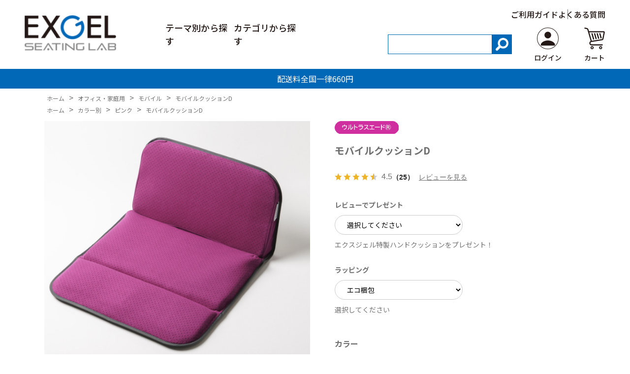

--- FILE ---
content_type: text/html; charset=utf-8
request_url: https://seatinglab.jp/shop/g/gMOB11-RO/
body_size: 17772
content:
<!DOCTYPE html>
<html data-browse-mode="P" lang="ja" >
<head>
<meta charset="UTF-8">
<title>モバイルクッションD</title>
<link rel="canonical" href="https://seatinglab.jp/shop/g/gMOB11-BK/">


<meta name="description" content="「モバイルクッションD」のページです。腰当てのついた携帯用クッション。飛行機や新幹線などでの長時間移動、外出先の硬い座面で腰・お尻が痛くなる方におすすめです。">
<meta name="keywords" content="EXGEL,エクスジェル,クッション,持ち運び,コンパクト,軽量,テレビ,プレミアム,">

<meta name="wwwroot" content="" />
<meta name="rooturl" content="https://seatinglab.jp" />
<meta name="viewport" content="width=1200">
<link rel="stylesheet" type="text/css" href="https://ajax.googleapis.com/ajax/libs/jqueryui/1.12.1/themes/ui-lightness/jquery-ui.min.css">
<link rel="stylesheet" type="text/css" href="/css/sys/reset.css">
<link rel="stylesheet" type="text/css" href="/css/sys/base.css">

<link rel="stylesheet" type="text/css" href="/css/sys/base_form.css" >
<link rel="stylesheet" type="text/css" href="/css/sys/base_misc.css" >
<link rel="stylesheet" type="text/css" href="/css/sys/layout.css" >
<link rel="stylesheet" type="text/css" href="/css/sys/block_icon_image.css"  >
<link rel="stylesheet" type="text/css" href="/css/sys/block_common.css" >
<link rel="stylesheet" type="text/css" href="/css/sys/block_customer.css" >
<link rel="stylesheet" type="text/css" href="/css/sys/block_goods.css" >
<link rel="stylesheet" type="text/css" href="/css/sys/block_order.css" >
<link rel="stylesheet" type="text/css" href="/css/sys/block_misc.css" >
<link rel="stylesheet" type="text/css" href="/css/sys/block_store.css" >
<link rel="stylesheet" type="text/css" href="/css/sys/block_no_code_cms.css" >
<script src="https://ajax.googleapis.com/ajax/libs/jquery/3.7.1/jquery.min.js" ></script>
<script src="https://ajax.googleapis.com/ajax/libs/jqueryui/1.14.1/jquery-ui.min.js?ver=20251201" ></script>


    <script src="https://code.jquery.com/jquery-migrate-1.4.1.min.js"></script>

<script src="/lib/jquery.cookie.js" ></script>
<script src="/lib/jquery.balloon.js" ></script>
<script src="/lib/goods/jquery.tile.min.js" ></script>
<script src="/lib/modernizr-custom.js" ></script>
<script src="/js/sys/tmpl.js" ></script>
<script src="/js/sys/msg.js?ver=20240731" ></script>
<script src="/js/sys/sys.js" ></script>
<script src="/js/sys/common.js" ></script>
<script src="/js/sys/search_suggest.js" ></script>
<script src="/js/sys/ui.js" ></script>





<!-- Google Tag Manager -->
<script>(function(w,d,s,l,i){w[l]=w[l]||[];w[l].push({'gtm.start':
new Date().getTime(),event:'gtm.js'});var f=d.getElementsByTagName(s)[0],
j=d.createElement(s),dl=l!='dataLayer'?'&l='+l:'';j.async=true;j.src=
'https://www.googletagmanager.com/gtm.js?id='+i+dl;f.parentNode.insertBefore(j,f);
})(window,document,'script','dataLayer','GTM-WD9DDCHR');</script>
<!-- End Google Tag Manager -->
<link rel="stylesheet" type="text/css" href="/css/usr/base.css" />
<link rel="stylesheet" type="text/css" href="/css/usr/layout.css" />
<link rel="stylesheet" type="text/css" href="/css/usr/block.css" />
<link rel="stylesheet" type="text/css" href="/css/usr/user.css" />
<link rel="stylesheet" type="text/css" href="/css/usr/color.css" />
<script src="/js/usr/user.js"></script>
<link rel="stylesheet" type="text/css" href="/css/usr/slick.css" />
<script src="/js/usr/slick.min.js"></script>
<link rel="SHORTCUT ICON" href="/favicon.ico" />
<link rel="stylesheet" type="text/css" href="https://maxcdn.bootstrapcdn.com/font-awesome/4.7.0/css/font-awesome.min.css" />
<!-- etm meta -->
<meta property="etm:device" content="desktop" />
<meta property="etm:page_type" content="goods" />
<meta property="etm:cart_item" content="[]" />
<meta property="etm:attr" content="" />
<meta property="etm:goods_detail" content="{&quot;goods&quot;:&quot;MOB11-RO&quot;,&quot;category&quot;:&quot;1040&quot;,&quot;name&quot;:&quot;モバイルクッションD&quot;,&quot;variation_name1&quot;:&quot;&quot;,&quot;variation_name2&quot;:&quot;ローズ&quot;,&quot;item_code&quot;:&quot;&quot;,&quot;backorder_fg&quot;:&quot;&quot;,&quot;s_dt&quot;:&quot;&quot;,&quot;f_dt&quot;:&quot;&quot;,&quot;release_dt&quot;:&quot;&quot;,&quot;regular&quot;:&quot;&quot;,&quot;set_fg&quot;:&quot;0&quot;,&quot;stock_status&quot;:&quot;1&quot;,&quot;price&quot;:&quot;17600&quot;,&quot;sale_fg&quot;:&quot;false&quot;,&quot;brand&quot;:&quot;&quot;,&quot;brand_name&quot;:&quot;&quot;,&quot;category_name&quot;:&quot;モバイル&quot;,&quot;category_code1&quot;:&quot;10&quot;,&quot;category_name1&quot;:&quot;オフィス・家庭用&quot;,&quot;category_code2&quot;:&quot;1040&quot;,&quot;category_name2&quot;:&quot;モバイル&quot;,&quot;category_code3&quot;:&quot;1040&quot;,&quot;category_name3&quot;:&quot;モバイル&quot;,&quot;category_code4&quot;:&quot;1040&quot;,&quot;category_name4&quot;:&quot;モバイル&quot;}" />
<meta property="etm:goods_keyword" content="[{&quot;goods&quot;:&quot;MOB11-RO&quot;,&quot;stock&quot;:&quot;10,000円～20,000円&quot;},{&quot;goods&quot;:&quot;MOB11-RO&quot;,&quot;stock&quot;:&quot;L&quot;},{&quot;goods&quot;:&quot;MOB11-RO&quot;,&quot;stock&quot;:&quot;MOB&quot;},{&quot;goods&quot;:&quot;MOB11-RO&quot;,&quot;stock&quot;:&quot;MOB01BK&quot;},{&quot;goods&quot;:&quot;MOB11-RO&quot;,&quot;stock&quot;:&quot;MOB01-BK&quot;},{&quot;goods&quot;:&quot;MOB11-RO&quot;,&quot;stock&quot;:&quot;MOB01GR&quot;},{&quot;goods&quot;:&quot;MOB11-RO&quot;,&quot;stock&quot;:&quot;MOB01-GR&quot;},{&quot;goods&quot;:&quot;MOB11-RO&quot;,&quot;stock&quot;:&quot;MOB02BK&quot;},{&quot;goods&quot;:&quot;MOB11-RO&quot;,&quot;stock&quot;:&quot;MOB02-BK&quot;},{&quot;goods&quot;:&quot;MOB11-RO&quot;,&quot;stock&quot;:&quot;MOB11BK&quot;},{&quot;goods&quot;:&quot;MOB11-RO&quot;,&quot;stock&quot;:&quot;MOB11-BK&quot;},{&quot;goods&quot;:&quot;MOB11-RO&quot;,&quot;stock&quot;:&quot;MOB11GR&quot;},{&quot;goods&quot;:&quot;MOB11-RO&quot;,&quot;stock&quot;:&quot;MOB11-GR&quot;},{&quot;goods&quot;:&quot;MOB11-RO&quot;,&quot;stock&quot;:&quot;MOB11RO&quot;},{&quot;goods&quot;:&quot;MOB11-RO&quot;,&quot;stock&quot;:&quot;MOB11-RO&quot;},{&quot;goods&quot;:&quot;MOB11-RO&quot;,&quot;stock&quot;:&quot;TBZ50BE&quot;},{&quot;goods&quot;:&quot;MOB11-RO&quot;,&quot;stock&quot;:&quot;TBZ50-BE&quot;},{&quot;goods&quot;:&quot;MOB11-RO&quot;,&quot;stock&quot;:&quot;U字形状でお尻にやさしい携帯クッション&quot;},{&quot;goods&quot;:&quot;MOB11-RO&quot;,&quot;stock&quot;:&quot;オフィス・家庭用&quot;},{&quot;goods&quot;:&quot;MOB11-RO&quot;,&quot;stock&quot;:&quot;お尻が痛い&quot;},{&quot;goods&quot;:&quot;MOB11-RO&quot;,&quot;stock&quot;:&quot;ギフト用&quot;},{&quot;goods&quot;:&quot;MOB11-RO&quot;,&quot;stock&quot;:&quot;グレー&quot;},{&quot;goods&quot;:&quot;MOB11-RO&quot;,&quot;stock&quot;:&quot;ピンク&quot;},{&quot;goods&quot;:&quot;MOB11-RO&quot;,&quot;stock&quot;:&quot;ブラック&quot;},{&quot;goods&quot;:&quot;MOB11-RO&quot;,&quot;stock&quot;:&quot;ベージュ&quot;},{&quot;goods&quot;:&quot;MOB11-RO&quot;,&quot;stock&quot;:&quot;モバイル&quot;},{&quot;goods&quot;:&quot;MOB11-RO&quot;,&quot;stock&quot;:&quot;モバイルクッションD&quot;},{&quot;goods&quot;:&quot;MOB11-RO&quot;,&quot;stock&quot;:&quot;モバイルクッションL&quot;},{&quot;goods&quot;:&quot;MOB11-RO&quot;,&quot;stock&quot;:&quot;モバイルクッションM&quot;},{&quot;goods&quot;:&quot;MOB11-RO&quot;,&quot;stock&quot;:&quot;モバイルクッションダブル&quot;},{&quot;goods&quot;:&quot;MOB11-RO&quot;,&quot;stock&quot;:&quot;モバイルシリーズ&quot;},{&quot;goods&quot;:&quot;MOB11-RO&quot;,&quot;stock&quot;:&quot;レビュー、ラッピング選択肢&quot;},{&quot;goods&quot;:&quot;MOB11-RO&quot;,&quot;stock&quot;:&quot;レビュー:通常、ラッピング:通常&quot;},{&quot;goods&quot;:&quot;MOB11-RO&quot;,&quot;stock&quot;:&quot;ローズ&quot;},{&quot;goods&quot;:&quot;MOB11-RO&quot;,&quot;stock&quot;:&quot;最上級のリラックスを旅先へ、持ちはこぼう。&quot;},{&quot;goods&quot;:&quot;MOB11-RO&quot;,&quot;stock&quot;:&quot;持ち運び&quot;},{&quot;goods&quot;:&quot;MOB11-RO&quot;,&quot;stock&quot;:&quot;持ち運び用&quot;},{&quot;goods&quot;:&quot;MOB11-RO&quot;,&quot;stock&quot;:&quot;男性に人気&quot;},{&quot;goods&quot;:&quot;MOB11-RO&quot;,&quot;stock&quot;:&quot;旅行や長時間移動に。エクスジェルの座り心地を旅先でも。&quot;}]" />
<meta property="etm:goods_event" content="[]" />
<meta property="etm:goods_genre" content="[{&quot;genre&quot;:&quot;7016&quot;,&quot;name&quot;:&quot;ピンク&quot;,&quot;goods&quot;:&quot;MOB11-RO&quot;}]" />

<link rel="preconnect" href="https://fonts.googleapis.com" />
<link rel="preconnect" href="https://fonts.gstatic.com" crossorigin />
<link href="https://fonts.googleapis.com/css2?family=Noto+Sans+JP:wght@100..900&family=Poppins:ital,wght@0,100;0,200;0,300;0,400;0,500;0,600;0,700;0,800;0,900;1,100;1,200;1,300;1,400;1,500;1,600;1,700;1,800;1,900&display=swap" rel="stylesheet" />
<link rel="stylesheet" type="text/css" href="/css/usr/exgel/custom.css?date=250728001" />
<script src="/js/usr/exgel/custom.js" defer></script>



<!-- etm meta -->

<script src="/js/sys/goods_ajax_bookmark.js"></script>
<script src="/js/sys/goods_ajax_quickview.js"></script>

<!-- Global site tag (gtag.js) - Google Analytics -->
<script async src="https://www.googletagmanager.com/gtag/js?id=G-J637RNQJ7G"></script>
<script>
  const trackingcode = "G-J637RNQJ7G";
  window.dataLayer = window.dataLayer || [];
  function gtag(){dataLayer.push(arguments);}
  gtag('js', new Date());
  
    gtag('config', trackingcode, { user_id: null });
  
</script>









</head>
<body class="page-goods" >




<div class="wrapper">
	
		
		
				<!-- header -->
<header class="l-header">
    <div class="l-header__wrapper">
        <nav class="l-header__nav">
            <div class="logo">
                <a href="/shop"><img src="/img/usr/exgel/logo.png" alt="exgel" /></a>
            </div>
            <ul class="l-header__menu">
                <li class="parent">
                    <span>テーマ別から探す</span>

                    <!-- テーマ別から探すここから -->
                    <div class="child-menu-wrap child-menu-theme">
                        <div class="l-container">
                            <div class="flex-wrap">
                                <div class="wrap">
                                    <ul>
                                        <li>
                                            <span class="js-parent">生活シーン別</span>
                                            <ul class="js-child">
                                                <li><a href="/shop/r/r15/">すべて</a></li>
                                                <div class="js-dynamic-genre" data-genre="15"></div>
                                            </ul>
                                        </li>
                                    </ul>
                                    <ul>
                                        <li>
                                            <span class="js-parent">お悩み別</span>
                                            <ul class="js-child">
                                                <li><a href="/shop/r/r25/">すべて</a></li>
                                                <div class="js-dynamic-genre" data-genre="25"></div>
                                            </ul>
                                        </li>
                                    </ul>
                                </div>
                                <div class="wrap">
                                    <ul>
                                        <li>
                                            <span class="js-parent">価格別</span>
                                            <ul class="js-child">
                                                <li><a href="/shop/r/r55/">すべて</a></li>
                                                <div class="js-dynamic-genre" data-genre="55"></div>
                                            </ul>
                                        </li>
                                    </ul>
                                    <ul>
                                        <li>
                                            <span class="js-parent">グレード別</span>
                                            <ul class="js-child">
                                                <li><a href="/shop/r/r35/">すべて</a></li>
                                                <div class="js-dynamic-genre" data-genre="35"></div>
                                            </ul>
                                        </li>
                                    </ul>
                                    <!-- <ul>
                                        <li>
                                            <span class="js-parent">カバー別</span>
                                            <ul class="js-child">
                                                <li><a href="/shop/r/r60/">すべて</a></li>
                                                <div class="js-dynamic-genre" data-genre="60"></div>
                                            </ul>
                                        </li>
                                    </ul> -->
                                </div>
                                <div class="wrap">
                                    <ul class="by-color">
                                        <li>
                                            <span class="js-parent">カラー別</span>
                                            <ul class="js-child">
                                                <div class="child-flex-wrap">
                                                    <li><a href="/shop/r/r70/">すべて</a></li>
                                                    <div class="js-dynamic-genre" data-genre="70"></div>
                                                </div>
                                            </ul>
                                        </li>
                                    </ul>
                                </div>
                                <!-- <div class="wrap">
                                    <ul>
                                        <li>
                                            <span class="js-parent">シートサイズ別</span>
                                            <ul class="js-child">
                                                <li><a href="/shop/r/r45/">すべて</a></li>
                                                <div class="js-dynamic-genre" data-genre="45"></div>
                                            </ul>
                                        </li>
                                    </ul>
                                </div> -->
                            </div>
                        </div>
                    </div>
                    <!-- テーマ別から探すここまで -->
                </li>
                <li class="parent">
                    <span>カテゴリから探す</span>
                    <!-- カテゴリから探すここから -->
                    <!-- アイコン白 -->
                    <div class="child-menu-wrap">
                        <div class="l-container">
                            <div class="flex-wrap">
                                <div class="wrap">
                                    <ul>
                                        <li>
                                            <span class="js-parent"><img src="/img/usr/exgel/icon_office-home.png" alt="オフィス・家庭用アイコン" class="icon" width="27px" />オフィス・家庭用</span>
                                            <ul class="js-child">
                                                <li><a href="/shop/c/c10/">すべて</a></li>
<div class="js-dynamic-category" data-category="10"></div>
                                            </ul>
                                        </li>
                                    </ul>
                                </div>
                                <div class="wrap">
                                    <ul>
                                        <li>
                                            <span class="js-parent"><img src="/img/usr/exgel/icon_wheelchair-care.png" alt="車椅子・介護用アイコン" class="icon" width="20px" />車椅子・介護用</span>
                                            <ul class="js-child">
                                                <li><a href="/shop/c/c20/">すべて</a></li>
<div class="js-dynamic-category" data-category="20"></div>
                                            </ul>
                                        </li>
                                    </ul>
                                </div>
                                <div class="wrap">
                                    <ul>
                                        <li>
                                            <span class="js-parent"><img src="/img/usr/exgel/icon_automobile.png" alt="自動車用アイコン" class="icon" width="23px" />自動車用</span>
                                            <ul class="txt-small js-child">
                                                <li><a href="/shop/c/c30/">すべて</a></li>
<div class="js-dynamic-category" data-category="30"></div>
                                            </ul>
                                        </li>
                                    </ul>
                                    <ul>
                                        <li>
                                            <a href="/shop/c/c40/"><img src="/img/usr/exgel/icon_sports.png" alt="スポーツ用アイコン" class="icon" width="29px" />スポーツ用</a>
                                        </li>
                                    </ul>
                                    <ul>
                                        <li>
                                            <a href="/shop/c/c50/"><img src="/img/usr/exgel/icon_pets.png" alt="ペット用アイコン" class="icon" width="24px" />ペット用</a>
                                        </li>
                                    </ul>
                                </div>
                                <div class="wrap">
                                    <ul>
                                        <li>
                                            <span class="js-parent"><img src="/img/usr/exgel/icon_motorsports.png" alt="モータースポーツ用アイコン" class="icon" width="27px" />モータースポーツ用</span>
                                            <ul class="js-child">
                                                <li><a href="/shop/c/c60/">すべて</a></li>
<div class="js-dynamic-category" data-category="60"></div>
                                            </ul>
                                        </li>
                                    </ul>
                                    <ul>
                                        <li>
                                            <span class="js-parent"><img src="/img/usr/exgel/icon_options.png" alt="オプション品アイコン" class="icon" width="21px" />オプション品</span>
                                            <ul class="js-child">
                                                <li><a href="/shop/c/c70/">すべて</a></li>
<div class="js-dynamic-category" data-category="70"></div>
                                            </ul>
                                        </li>
                                    </ul>
                                </div>
                            </div>
                        </div>
                    </div>
                    <!-- カテゴリから探すここまで -->
                </li>
            </ul>
        </nav>
        <div class="l-header__controls">
            <ul class="submenu">
                <li>
                    <a href="/shop/pages/guide.aspx">ご利用ガイド</a>
                </li>
                <li>
                    <a href="/shop/pages/faq.aspx">よくある質問</a>
                </li>
            </ul>
            <form name="frmSearch" method="get" action="/shop/goods/search.aspx" class="l-header__controls__search">
                <input type="hidden" name="search" value="x" />
                <input class="keyword" type="text" value="" tabindex="1" id="keyword" title="商品を検索する" name="keyword" data-suggest-submit="on" autocomplete="off" />
                <button class="button" type="submit" tabindex="1" name="search" value="search"><img src="/img/usr/exgel/icon_search.png" alt="search" /></button>
            </form>
            <div class="l-header__controls__button">
                <a href="/shop/customer/menu.aspx">
                    <span class="icon">
                        <img src="/img/usr/exgel/logo_user.png" alt="ログイン" />
                    </span>
                    <span class="txt">ログイン</span>
                </a>
            </div>
            <div class="l-header__controls__button">
                <a href="/shop/cart/cart.aspx">
                    <span class="icon">
                        <img src="/img/usr/exgel/logo_cart.png" alt="カート" />
                    </span>
                    <span class="txt">カート</span>
                </a>
            </div>
        </div>
    </div>
</header>
<div id="header-news">
    <p>配送料全国一律660円</p>
</div>
<!-- header -->

				
					
				
		
	
	
<div class="pane-topic-path">
	<div class="container">
		<div class="block-topic-path">
	<ul class="block-topic-path--list" id="bread-crumb-list" itemscope itemtype="https://schema.org/BreadcrumbList">
		<li class="block-topic-path--category-item block-topic-path--item__home" itemscope itemtype="https://schema.org/ListItem" itemprop="itemListElement">
	<a href="https://seatinglab.jp/shop/default.aspx" itemprop="item">
		<span itemprop="name">ホーム</span>
	</a>
	<meta itemprop="position" content="1" />
</li>

<li class="block-topic-path--category-item" itemscope itemtype="https://schema.org/ListItem" itemprop="itemListElement">
	&gt;
	<a href="https://seatinglab.jp/shop/c/c10/" itemprop="item">
		<span itemprop="name">オフィス・家庭用</span>
	</a>
	<meta itemprop="position" content="2" />
</li>


<li class="block-topic-path--category-item" itemscope itemtype="https://schema.org/ListItem" itemprop="itemListElement">
	&gt;
	<a href="https://seatinglab.jp/shop/c/c1040/" itemprop="item">
		<span itemprop="name">モバイル</span>
	</a>
	<meta itemprop="position" content="3" />
</li>


<li class="block-topic-path--category-item block-topic-path--item__current" itemscope itemtype="https://schema.org/ListItem" itemprop="itemListElement">
	&gt;
	<a href="https://seatinglab.jp/shop/g/gMOB11-RO/" itemprop="item">
		<span itemprop="name">モバイルクッションD</span>
	</a>
	<meta itemprop="position" content="4" />
</li>


	</ul>


	<ul class="block-topic-path--list" id="bread-crumb-list" itemscope itemtype="https://schema.org/BreadcrumbList">
		<li class="block-topic-path--genre-item block-topic-path--item__home" itemscope itemtype="https://schema.org/ListItem" itemprop="itemListElement">
	<a href="https://seatinglab.jp/shop/default.aspx" itemprop="item">
		<span itemprop="name">ホーム</span>
	</a>
	<meta itemprop="position" content="1" />
</li>

<li class="block-topic-path--genre-item" itemscope itemtype="https://schema.org/ListItem" itemprop="itemListElement">
	&gt;
	<a href="https://seatinglab.jp/shop/r/r70/" itemprop="item">
		<span itemprop="name">カラー別</span>
	</a>
	<meta itemprop="position" content="2" />
</li>


<li class="block-topic-path--genre-item" itemscope itemtype="https://schema.org/ListItem" itemprop="itemListElement">
	&gt;
	<a href="https://seatinglab.jp/shop/r/r7016/" itemprop="item">
		<span itemprop="name">ピンク</span>
	</a>
	<meta itemprop="position" content="3" />
</li>


<li class="block-topic-path--genre-item block-topic-path--item__current" itemscope itemtype="https://schema.org/ListItem" itemprop="itemListElement">
	&gt;
	<a href="https://seatinglab.jp/shop/g/gMOB11-RO/" itemprop="item">
		<span itemprop="name">モバイルクッションD</span>
	</a>
	<meta itemprop="position" content="4" />
</li>


	</ul>

</div>
	</div>
</div>
<div class="pane-contents">
<div class="container">
<main class="pane-main">
<link rel="stylesheet" type="text/css" href="/css/usr/slick.css">
<script src="/js/usr/slick.min.js"></script>
<link rel="stylesheet" href="/lib/jquery.bxslider.css">
<script src="/lib/jquery.bxslider.min.js" defer></script>
<script src="/js/sys/color_variation_goods_images.js" defer></script>

<div class="block-goods-detail">
	<div class="pane-goods-header">

		<div class="block-goods-detail--promotion-freespace">
			
		</div>

		<input type="hidden" value="モバイルクッションD" id="hidden_variation_group">
		<input type="hidden" value="0" id="variation_design_type">
		<input type="hidden" value="MOB11-RO" id="hidden_goods">
		<input type="hidden" value="モバイルクッションD" id="hidden_goods_name">
		<input type="hidden" value="86dc4fc6509100a7761ae7b44484282d07e0fc1f7d0e59a2c3ddcbc337d2a116" id="js_crsirefo_hidden">
		
	</div>

	<div class="pane-goods-left-side block-goods-detail--color-variation-goods-image">
		<script src="/js/sys/color_variation_goods_images_swiper.js?ver=20240918" defer></script>
		
		<div class="swiper-slider-main">
			<div class="swiper-wrapper">
				
				
				<div class="block-src-L js-goods-img-item block-goods-detail-line-item swiper-slide">
                    <a name="ローズ" title="ローズ">
                        <figure><img src="/img/goods/L/mob11-ro_12a86c65fccc42f0a4bdffbf3678dd86.jpg" alt="ローズ" class="block-src-L--image"></figure>
					</a>
					
				</div>
				
				
				
				<div class="block-src-1 js-goods-img-item block-goods-detail-line-item swiper-slide">
                    <a name="ローズ" title="ローズ">
                        <figure><img src="/img/goods/1/mob11-ro_7bd0ef5ea6504a5e83e27411240862b5.jpg" alt="ローズ" class="block-src-1--image"></figure>
					</a>
					
				</div>
				
				
				
				<div class="block-src-2 js-goods-img-item block-goods-detail-line-item swiper-slide">
                    <a name="ローズ" title="ローズ">
                        <figure><img src="/img/goods/2/mob11-bk_3f022268ccae4ffbbd49c457675940f3.jpg" alt="ローズ" class="block-src-2--image"></figure>
					</a>
					
				</div>
				
				
				
				<div class="block-src-3 js-goods-img-item block-goods-detail-line-item swiper-slide">
                    <a name="ローズ" title="ローズ">
                        <figure><img src="/img/goods/3/mob11-bk_67d38a6695004404aa506ba1dbbcab09.jpg" alt="ローズ" class="block-src-3--image"></figure>
					</a>
					
				</div>
				
				
				
				<div class="block-src-D1 js-goods-img-item block-goods-detail-line-item swiper-slide">
                    <a name="ローズ" title="ローズ">
                        <figure><img src="/img/goods/D1/mob11-bk_244c83c5ce7b4cd9b4ec2a35828ea432.jpg" alt="ローズ" class="block-src-D1--image"></figure>
					</a>
					
				</div>
				
				
				
				<div class="block-src-D2 js-goods-img-item block-goods-detail-line-item swiper-slide">
                    <a name="ローズ" title="ローズ">
                        <figure><img src="/img/goods/D2/mob11-bk_d9382e28c4a149a5bf30a6b718501430.jpg" alt="ローズ" class="block-src-D2--image"></figure>
					</a>
					
				</div>
				
				
				
				<div class="block-src-D3 js-goods-img-item block-goods-detail-line-item swiper-slide">
                    <a name="ローズ" title="ローズ">
                        <figure><img src="/img/goods/D3/mob11-bk_5f882c9e1359488cb567a8d33b92e593.jpg" alt="ローズ" class="block-src-D3--image"></figure>
					</a>
					
				</div>
				
				
				
				<div class="block-src-D4 js-goods-img-item block-goods-detail-line-item swiper-slide">
                    <a name="ローズ" title="ローズ">
                        <figure><img src="/img/goods/D4/mob11-bk_a707d98abf744daeb96bc77723c79763.jpg" alt="ローズ" class="block-src-D4--image"></figure>
					</a>
					
				</div>
				
				
				
				<div class="block-src-D5 js-goods-img-item block-goods-detail-line-item swiper-slide">
                    <a name="ローズ" title="ローズ">
                        <figure><img src="/img/goods/D5/mob11-bk_0246a424fd07405ebe422f21d364a603.jpg" alt="ローズ" class="block-src-D5--image"></figure>
					</a>
					
				</div>
				
				
				
				<div class="block-src-D6 js-goods-img-item block-goods-detail-line-item swiper-slide">
                    <a name="ローズ" title="ローズ">
                        <figure><img src="/img/goods/D6/mob11-bk_43ce0e62b7cd4a76b7db2e0ec66ba937.jpg" alt="ローズ" class="block-src-D6--image"></figure>
					</a>
					
				</div>
				
				
				
				<div class="block-src-D7 js-goods-img-item block-goods-detail-line-item swiper-slide">
                    <a name="ローズ" title="ローズ">
                        <figure><img src="/img/goods/D7/mob11-bk_1b6829739ece49e7ba80c9d1bdfdc6a3.jpg" alt="ローズ" class="block-src-D7--image"></figure>
					</a>
					
				</div>
				
				
				
				<div class="block-src-D8 js-goods-img-item block-goods-detail-line-item swiper-slide">
                    <a name="ローズ" title="ローズ">
                        <figure><img src="/img/goods/D8/mob11-bk_a03508b193884e1ba45bb302b5a34cdf.jpg" alt="ローズ" class="block-src-D8--image"></figure>
					</a>
					
				</div>
				
				
				
				<div class="block-src-D9 js-goods-img-item block-goods-detail-line-item swiper-slide">
                    <a name="ローズ" title="ローズ">
                        <figure><img src="/img/goods/D9/mob11-bk_1968fe8a60bc406797c98c3d02269120.jpg" alt="ローズ" class="block-src-D9--image"></figure>
					</a>
					
				</div>
				
				
				
				<div class="block-src-D10 js-goods-img-item block-goods-detail-line-item swiper-slide">
                    <a name="ローズ" title="ローズ">
                        <figure><img src="/img/goods/D10/mob11-bk_0048db68c9fe410998ab39b8bc7a4c07.jpg" alt="ローズ" class="block-src-D10--image"></figure>
					</a>
					
				</div>
				
				
				<div class="swiper-button-prev"></div>
				<div class="swiper-button-next"></div>
			</div>
		</div>
		<div class="block-goods-detail--color-variation-goods-thumbnail-form">
			<div class="block-goods-gallery block-goods-detail--color-variation-goods-thumbnail-images swiper-slider-thumbnail">
				<ul class="swiper-wrapper">
					
					
					<li class="block-goods-gallery--color-variation-src-L block-goods-gallery--color-variation-src swiper-slide">
						<a href="/img/goods/L/mob11-ro_12a86c65fccc42f0a4bdffbf3678dd86.jpg" name="MOB11-RO" title="MOB11-RO">
							<figure class="img-center"><img src="/img/goods/L/mob11-ro_12a86c65fccc42f0a4bdffbf3678dd86.jpg" alt="ローズ" ></figure>
						</a>
						<p class="block-goods-detail--color-variation-goods-color-name">ローズ</p>
						
					</li>
					
					
					
					<li class="block-goods-gallery--color-variation-src-1 block-goods-gallery--color-variation-src swiper-slide">
						<a href="/img/goods/1/mob11-ro_7bd0ef5ea6504a5e83e27411240862b5.jpg" name="MOB11-RO" title="MOB11-RO">
							<figure class="img-center"><img src="/img/goods/1/mob11-ro_7bd0ef5ea6504a5e83e27411240862b5.jpg" alt="ローズ" ></figure>
						</a>
						
						
					</li>
					
					
					
					<li class="block-goods-gallery--color-variation-src-2 block-goods-gallery--color-variation-src swiper-slide">
						<a href="/img/goods/2/mob11-bk_3f022268ccae4ffbbd49c457675940f3.jpg" name="MOB11-RO" title="MOB11-RO">
							<figure class="img-center"><img src="/img/goods/2/mob11-bk_3f022268ccae4ffbbd49c457675940f3.jpg" alt="ローズ" ></figure>
						</a>
						
						
					</li>
					
					
					
					<li class="block-goods-gallery--color-variation-src-3 block-goods-gallery--color-variation-src swiper-slide">
						<a href="/img/goods/3/mob11-bk_67d38a6695004404aa506ba1dbbcab09.jpg" name="MOB11-RO" title="MOB11-RO">
							<figure class="img-center"><img src="/img/goods/3/mob11-bk_67d38a6695004404aa506ba1dbbcab09.jpg" alt="ローズ" ></figure>
						</a>
						
						
					</li>
					
					
					
					<li class="block-goods-gallery--color-variation-src-D1 block-goods-gallery--color-variation-src swiper-slide">
						<a href="/img/goods/D1/mob11-bk_244c83c5ce7b4cd9b4ec2a35828ea432.jpg" name="MOB11-RO" title="MOB11-RO">
							<figure class="img-center"><img src="/img/goods/D1/mob11-bk_244c83c5ce7b4cd9b4ec2a35828ea432.jpg" alt="ローズ" ></figure>
						</a>
						
						
					</li>
					
					
					
					<li class="block-goods-gallery--color-variation-src-D2 block-goods-gallery--color-variation-src swiper-slide">
						<a href="/img/goods/D2/mob11-bk_d9382e28c4a149a5bf30a6b718501430.jpg" name="MOB11-RO" title="MOB11-RO">
							<figure class="img-center"><img src="/img/goods/D2/mob11-bk_d9382e28c4a149a5bf30a6b718501430.jpg" alt="ローズ" ></figure>
						</a>
						
						
					</li>
					
					
					
					<li class="block-goods-gallery--color-variation-src-D3 block-goods-gallery--color-variation-src swiper-slide">
						<a href="/img/goods/D3/mob11-bk_5f882c9e1359488cb567a8d33b92e593.jpg" name="MOB11-RO" title="MOB11-RO">
							<figure class="img-center"><img src="/img/goods/D3/mob11-bk_5f882c9e1359488cb567a8d33b92e593.jpg" alt="ローズ" ></figure>
						</a>
						
						
					</li>
					
					
					
					<li class="block-goods-gallery--color-variation-src-D4 block-goods-gallery--color-variation-src swiper-slide">
						<a href="/img/goods/D4/mob11-bk_a707d98abf744daeb96bc77723c79763.jpg" name="MOB11-RO" title="MOB11-RO">
							<figure class="img-center"><img src="/img/goods/D4/mob11-bk_a707d98abf744daeb96bc77723c79763.jpg" alt="ローズ" ></figure>
						</a>
						
						
					</li>
					
					
					
					<li class="block-goods-gallery--color-variation-src-D5 block-goods-gallery--color-variation-src swiper-slide">
						<a href="/img/goods/D5/mob11-bk_0246a424fd07405ebe422f21d364a603.jpg" name="MOB11-RO" title="MOB11-RO">
							<figure class="img-center"><img src="/img/goods/D5/mob11-bk_0246a424fd07405ebe422f21d364a603.jpg" alt="ローズ" ></figure>
						</a>
						
						
					</li>
					
					
					
					<li class="block-goods-gallery--color-variation-src-D6 block-goods-gallery--color-variation-src swiper-slide">
						<a href="/img/goods/D6/mob11-bk_43ce0e62b7cd4a76b7db2e0ec66ba937.jpg" name="MOB11-RO" title="MOB11-RO">
							<figure class="img-center"><img src="/img/goods/D6/mob11-bk_43ce0e62b7cd4a76b7db2e0ec66ba937.jpg" alt="ローズ" ></figure>
						</a>
						
						
					</li>
					
					
					
					<li class="block-goods-gallery--color-variation-src-D7 block-goods-gallery--color-variation-src swiper-slide">
						<a href="/img/goods/D7/mob11-bk_1b6829739ece49e7ba80c9d1bdfdc6a3.jpg" name="MOB11-RO" title="MOB11-RO">
							<figure class="img-center"><img src="/img/goods/D7/mob11-bk_1b6829739ece49e7ba80c9d1bdfdc6a3.jpg" alt="ローズ" ></figure>
						</a>
						
						
					</li>
					
					
					
					<li class="block-goods-gallery--color-variation-src-D8 block-goods-gallery--color-variation-src swiper-slide">
						<a href="/img/goods/D8/mob11-bk_a03508b193884e1ba45bb302b5a34cdf.jpg" name="MOB11-RO" title="MOB11-RO">
							<figure class="img-center"><img src="/img/goods/D8/mob11-bk_a03508b193884e1ba45bb302b5a34cdf.jpg" alt="ローズ" ></figure>
						</a>
						
						
					</li>
					
					
					
					<li class="block-goods-gallery--color-variation-src-D9 block-goods-gallery--color-variation-src swiper-slide">
						<a href="/img/goods/D9/mob11-bk_1968fe8a60bc406797c98c3d02269120.jpg" name="MOB11-RO" title="MOB11-RO">
							<figure class="img-center"><img src="/img/goods/D9/mob11-bk_1968fe8a60bc406797c98c3d02269120.jpg" alt="ローズ" ></figure>
						</a>
						
						
					</li>
					
					
					
					<li class="block-goods-gallery--color-variation-src-D10 block-goods-gallery--color-variation-src swiper-slide">
						<a href="/img/goods/D10/mob11-bk_0048db68c9fe410998ab39b8bc7a4c07.jpg" name="MOB11-RO" title="MOB11-RO">
							<figure class="img-center"><img src="/img/goods/D10/mob11-bk_0048db68c9fe410998ab39b8bc7a4c07.jpg" alt="ローズ" ></figure>
						</a>
						
						
					</li>
					
					
				</ul>
			</div>
		</div>

		<script>
			jQuery('.swiper-slider-main .swiper-wrapper > div').not(':first').not('.swiper-button-prev').not('.swiper-button-next').css('clip-path', 'inset(100%)');
		</script>

					









	</div>
	<div class="pane-goods-right-side">
	<form name="frm" method="GET" action="/shop/cart/cart.aspx">

		<ul class="block-goods-sns">
			<li class="block-goods-sns--twitter"></li>
			<li class="block-goods-sns--facebook"></li>
			<li class="block-goods-sns--mixi"></li>
		</ul>


		<div class="block-icon">
			
			
			
			<span class="block-icon--src1"><img src="/img/icon/10000041.png" alt="ウルトラスエード"></span>
			
			
			
			
			
		</div>


		<div class="block-goods-name">
			<h1 class="h1 block-goods-name--text js-enhanced-ecommerce-goods-name">モバイルクッションD</h1>
		</div>
		<div class="block-goods-price">

	
	
			<div class="block-goods-price--price price js-enhanced-ecommerce-goods-price">
				￥17,600
			</div>
	
		
	
	
			

			
		</div>

		<dl class="goods-detail-description block-goods-code">
			<dt>商品コード</dt>
			<dd id="spec_goods">MOB11-RO</dd>
		</dl>














		<dl class="goods-detail-description  block-goods-color">
			<dt>カラー</dt>
			<dd id="spec_variation_name2" class="js-enhanced-ecommerce-variation-name">ローズ</dd>
		</dl>




		<dl class="goods-detail-description block-goods-stock">
			<dt>在庫</dt>
			<dd id="spec_stock_msg">あり</dd>
		</dl>


	
		<dl class="goods-detail-description block-goods-spec">
			<dt>寸法</dt>
			<dd>				W345 × D545 × H50（mm）<br />※広げた状態<br />
				W345 × D310 × H185（mm）<br />※シート設置状態(座面の厚みは20ｍｍ)</dd>
		</dl>
	

	
		<dl class="goods-detail-description block-goods-spec">
			<dt>重量</dt>
			<dd>				約0.5kg</dd>
		</dl>
	

	
		<dl class="goods-detail-description block-goods-spec">
			<dt>材質</dt>
			<dd>【本体】<br />
表材：人工皮革（ウルトラスエード&reg;）<br />
中材：エクスジェル&reg;（合成ゴム）、ウレタンフォーム<br />
裏材：ウレタン合成皮革<br />
【収納袋】<br />
ポリプロピレン 100%</dd>
		</dl>
	




		<div class="block-goods-sales-detail-append">
			<div class="fieldset-vertical block-goods-sales-detail-append--item">
	
				<div class="form-group">
					<div class="form-label">
						<label class="control-label">レビューでプレゼント</label>
					</div>
					<div class="constraint">
		
					</div>
					<div class="form-control">
						<select name="item_1"><option value=""></option><option value="選択してください" selected>選択してください</option><option value="レビュー投稿する／ハンドクッションをプレゼント">レビュー投稿する／ハンドクッションをプレゼント</option><option value="レビュー投稿しない">レビュー投稿しない</option></select>
		
						<div class="help-block">エクスジェル特製ハンドクッションをプレゼント！</div>
		
					</div>
				</div>
	
				<div class="form-group">
					<div class="form-label">
						<label class="control-label">ラッピング</label>
					</div>
					<div class="constraint">
		
					</div>
					<div class="form-control">
						<select name="item_2"><option value=""></option><option value="エコ梱包" selected>エコ梱包</option><option value="ダンボール梱包">ダンボール梱包</option><option value="ギフト包装／ピンク">ギフト包装／ピンク</option><option value="ギフト包装／ブルー">ギフト包装／ブルー</option><option value="ギフト包装／ブラウン">ギフト包装／ブラウン</option></select>
		
						<div class="help-block">選択してください</div>
		
					</div>
				</div>
	
			</div>
		</div>




		<div class="block-variation">
	<div class="block-variation block-color">
		<h2 class="block-variation--name block-color--name">カラー</h2>
		<div class="block-variation--item-list block-color--item-list">
			
				<dl class="block-variation--item block-color--item color-enable-stock" title="ブラック">
					<dt class="block-variation--item-term block-color--item-term">
					<a href="/shop/g/gMOB11-BK/">
					<figure class="img-center"><img src="/img/goods/9/mob11-bk_6ae508b49db2462a9be8f00ac24bb269.jpg" alt="ブラック"></figure>
					</a>
					</dt>
					<dd class="block-variation--item-description block-color--item-description">
						<span>ブラック</span>
					</dd>
				</dl>
			
				<dl class="block-variation--item block-color--item color-enable-stock" title="グレー">
					<dt class="block-variation--item-term block-color--item-term">
					<a href="/shop/g/gMOB11-GR/">
					<figure class="img-center"><img src="/img/goods/9/mob11-gr_63a75d44fa9f4ee0b74f40c8cc060266.jpg" alt="グレー"></figure>
					</a>
					</dt>
					<dd class="block-variation--item-description block-color--item-description">
						<span>グレー</span>
					</dd>
				</dl>
			
				<dl class="block-variation--item block-color--item active color-enable-stock" title="ローズ">
					<dt class="block-variation--item-term block-color--item-term">
					
					<figure class="img-center"><img src="/img/goods/9/mob11-ro_7920e074303b4384a0757a40501bd553.png" alt="ローズ"></figure>
					
					</dt>
					<dd class="block-variation--item-description block-color--item-description">
						<span>ローズ</span>
					</dd>
				</dl>
			
		</div>
		<div class="block-variation--selected-item">選択されたカラー：ローズ</div>
	</div>


<input type="hidden" name="goods" value="MOB11-RO">
</div>


	
		<div class="block-add-cart">
	
		
		<button class="block-add-cart--btn btn btn-primary js-enhanced-ecommerce-add-cart-detail" type="submit" value="買い物かごへ入れる">買い物かごへ入れる</button>
	
</div>

	
	
		
	
	






		<div class="block-contact-about-goods">
	<a class="block-contact-about-goods--btn btn btn-default" href="/shop/contact/contact.aspx?goods=MOB11-RO&amp;subject_id=00000001">この商品について問い合わせる</a>
</div>



		<div class="block-goods-favorite">

    <a class="block-goods-favorite--btn btn btn-default js-animation-bookmark js-enhanced-ecommerce-goods-bookmark" href="https://seatinglab.jp/shop/customer/bookmark.aspx?goods=MOB11-RO&crsirefo_hidden=86dc4fc6509100a7761ae7b44484282d07e0fc1f7d0e59a2c3ddcbc337d2a116">お気に入りに登録する</a>

</div>
		<div id="cancel-modal" data-title="お気に入りの解除" style="display:none;">
    <div class="modal-body">
        <p>お気に入りを解除しますか？</p>
    </div>
    <div class="modal-footer">
        <input type="button" name="btncancel" class="btn btn-secondary" value="キャンセル">
        <a class="btn btn-primary block-goods-favorite-cancel--btn js-animation-bookmark js-modal-close">OK</a>
        <div class="bookmarkmodal-option">
            <a class="btn btn-secondary" href="/shop/customer/bookmark_guest.aspx">お気に入り一覧へ</a>
        </div>
    </div>
</div>


	</form>
	</div>
	<div class="pane-goods-center">


		<dl class="block-goods-comment6">
			<dd><h2 class="section-title">
    <span class="en">PRODUCT FEATURES</span>
    <span class="jp">製品特長</span>
</h2>
<ul class="list-features pc-only">
    <li>
        <div class="img">
            <img src="/img/usr/exgel/mob/img_mob11_features01.jpg" alt="長時間の乗り物移動に" />
        </div>
        <h3>長時間の乗り物移動に</h3>
        <p>新幹線や飛行機のシートにぴったりのコンパクトサイズです。腰とシートの隙間を埋め、骨盤が後ろに倒れる動きを抑制し、自然な姿勢をキープ。長時間の移動で痛くなりやすい腰への負担を軽減します。</p>
    </li>
    <li>
        <div class="img">
            <img src="/img/usr/exgel/mob/img_mob11_features02.jpg" alt="保管、携帯用に便利な収納袋付き" />
        </div>
        <h3>保管、携帯用に便利な収納袋付き</h3>
        <p>三つ折りの状態で収納できる不織布巾着付きで持ち運びに便利です。<br />
三つ折り時は縦34.5cm、横幅20.5cm、厚み8.5cmと携帯サイズになります。（※写真の状態）　</p>
    </li>
    <li>
        <div class="img">
            <img src="/img/usr/exgel/mob/img_mob11_features03.jpg" alt="太ももまでリラックス" />
        </div>
        <h3>太ももまでリラックス</h3>
        <p>奥行きを広くとり、太ももまでクッション性をもたせました。太ももの部分は薄くし、自然な座りを実現します。</p>
    </li>
</ul>
<div class="features-swiper-container sp-only">
    <div class="swiper-wrapper">
        <div class="swiper-slide">
            <div class="img">
                <img src="/img/usr/exgel/mob/img_mob11_features01.jpg" alt="長時間の乗り物移動に" />
            </div>
            <h3>長時間の乗り物移動に</h3>
            <p>新幹線や飛行機のシートにぴったりのコンパクトサイズです。長時間の移動で痛くなりやすい尾骨部分にスリットを設け、圧力を軽減します。</p>
        </div>
        <div class="swiper-slide">
            <div class="img">
    　        <img src="/img/usr/exgel/mob/img_mob11_features02.jpg" alt="保管、携帯用に便利な収納袋付き" />
        </div>
        <h3>保管、携帯用に便利な収納袋付き</h3>
        <p>三つ折りの状態で収納できる不織布巾着付きで持ち運びに便利です。<br />
三つ折り時は縦34.5cm、横幅20.5cm、厚み8.5cmと携帯サイズになります。（※写真の状態）　</p>
        </div>
        <div class="swiper-slide">
            <div class="img">
                <img src="/img/usr/exgel/mob/img_mob11_features03.jpg" alt="太ももまでリラックス" />
            </div>
            <h3>太ももまでリラックス</h3>
            <p>奥行きを広くとり、太ももまでクッション性をもたせました。太ももの部分は薄くし、自然な座りを実現します。</p>
        </div>
    </div>
    <div class="swiper-pagination"></div>
    <div class="swiper-counter"></div>
</div></dd>
		</dl>


		<dl class="block-goods-comment7">
			<dd><h2 class="section-title">
    <span class="en">PRODUCT DESCRIPTION</span>
    <span class="jp">製品説明</span>
</h2>

<ul class="list-description">
    <li>
        <div class="img">
            <img src="/img/usr/exgel/mob/img_mob11_desc01.jpg" alt="ちょっとしたおでかけや旅行に" />
        </div>
        <h3>ちょっとしたおでかけや旅行に</h3>
        <p>旅行やおでかけに持ち運びやすいサイズ。三つ折りができてかさばらないので、ビジネスバッグやボストンバッグに入れて持ち運びできます。</p>
    </li>
    <li>
        <div class="img">
            <img src="/img/usr/exgel/common/img_exgel_desc02.jpg" alt="「エクスジェル」の３つの特性が「座る」の３つの問題を解決" />
        </div>
        <h3>「エクスジェル」の３つの特性が「座る」の３つの問題を解決</h3>
        <p>
            ①衝撃を吸収する弾力性<br />
            ②圧力を分散する柔軟性<br />
            ③ストレスを減らす流動性<br />
            人は座っていても前後左右へ無意識に姿勢を変えます。エクスジェルはその動きに寄り添い、縦方向の圧力だけでなく横方向のズレの力も流動的に分散。ジェルの自在な動きが体の負担を軽減します。
        </p>
    </li>
</ul></dd>
		</dl>


		<dl class="block-goods-comment8">
			<dd><ul class="list-description">
    <li>
        <div class="img">
            <img src="/img/usr/exgel/mob/img_mob11_desc03.jpg" alt="自動車のシートにも使えます" />
        </div>
        <h3>自動車のシートにも使えます</h3>
        <p>内蔵されたエクスジェルが自動車の振動を吸収し、お尻・腰を守り、快適な座り心地をサポートします。薄型なので、運転時の目線も変わりにくくさまざまなお座席に合わせやすいクッションです。</p>
    </li>
    <li>
        <div class="img">
            <img src="/img/usr/exgel/mob/img_mob11_desc04.jpg" alt="テレワークや趣味の時間にも" />
        </div>
        <h3>テレワークや趣味の時間にも</h3>
        <p>さっと置くだけのなのでデスクワークや出張先での会議、思わず没頭してしまう趣味の時間など、あらゆるシーンでご使用いただけます。</p>
    </li>
</ul>
<ul class="list-description">
    <li>
        <div class="img">
            <img src="/img/usr/exgel/mob/img_mob01_desc05.jpg" alt="上質な手触りのウルトラスエード生地&reg; " />
        </div>
        <h3>上質な手触りのウルトラスエード&reg; 生地</h3>
        <p>
           表皮材には上質なウルトラスエード&reg; を使用。やわらかな風合いと高級さを感じる特別な手触り感が体圧流動分散の機能性をさらに向上させて快適です。 
        </p>
    </li>
    <li>
        <div class="img">
            <img src="/img/usr/exgel/img_pr_desc06.jpg" alt="熟練職人の手から生まれるMade in Japan製品" />
        </div>
        <h3>熟練職人の手から生まれるMade in Japan製品</h3>
        <p>ISO9001認証工場で作られる国内生産工場で製造された製品は、熟練した職人の手作業一つひとつ、高い品質で仕上げられています。「エクスジェルクッション」は、今日もその一つひとつが多くの職人たちの手を経て生まれています。</p>
    </li>
</ul>
</dd>
		</dl>


		<dl class="block-goods-comment9">
			<dd><h4 class="ttl-subttl">お手入れ方法</h4>
<p>
    ■クッション本体<br />
    ・汚れた場合はぬるま湯で薄めた中性洗剤を布に染み込ませて、汚れた部分をたたくようにして拭き取ります。<br />    　その後湿らせた布で洗剤を十分に拭き取ってください。<br />
    ・水や洗剤などに浸しての洗浄はできません。<br />
    ・洗濯機や乾燥機などは使用できませんのでご注意ください。<br />
    <br />

    ＜表材の日常的なお手入れ＞<br />
    ・汚れなどが発生したら速やかに汚れ落としをお願いいたします。<br />
    ・ホコリや毛羽などの付着汚れはエチケットブラシで軽くブラッシングして取り除いてください。<br />
    ・全体の汚れが気になる場合は、40℃程度のぬるま湯を染み込ませ、固く絞った布やワイピングクロスで全体を拭いてください。<br />
    　乾いたらエチケットブラシで毛並みを整えるようにブラッシングしてください。<br />
    　このお手入れは月一回くらいの頻度で行うと効果的です。<br />
    ※ご注意：ぬるま湯は固く絞り、毛羽が強く乱れないように拭き取ることが大切です。<br />
    　　　　　また、布やワイピングクロスの汚れは充分取り除いてからご使用ください。<br />
    <br />
</dd>
		</dl>




		<!-- 商品詳細画面中部 -->


<div class="p-information__footer">
    <div class="l-container">
        <ul class="p-information__footer__list">
            <li>
                <a href="/shop/pages/guide.aspx">
                    <h3>
                        <img src="/img/usr/exgel/icon_info_guide.png" alt="ご利用ガイド" class="icon" />
                        <span class="ttl">ご利用ガイド</span>
                    </h3>
                    <p>各種ご利用方法をご案内いたします</p>
                </a>
            </li>
            <li>
                <a href="/shop/pages/faq.aspx">
                    <h3>
                        <img src="/img/usr/exgel/icon_info_faq.png" alt="よくあるご質問" class="icon" />
                        <span class="ttl">よくあるご質問</span>
                    </h3>
                    <p>お困りごとの解決をサポートいたします</p>
                </a>
            </li>
            <li>
                <a href="/shop/pages/seatingnav.aspx#shop">
                    <h3>
                        <img src="/img/usr/exgel/icon_info_search.png" alt="店舗検索" class="icon" />
                        <span class="ttl">店舗検索</span>
                    </h3>
                    <p>お近くの直営店舗をご案内いたします</p>
                </a>
            </li>
        </ul>
    </div>
</div>
<!-- 商品詳細画面中部 -->

		<div class="block-goods-user-review">
<h2>
	<div class="block-icon-image--table">
		<div class="block-icon-image--table-cell">
			<div class="block-icon-image block-icon-image--comments"></div>
		</div>
		<div class="block-icon-image--table-cell-left">
			ユーザーレビュー
		</div>
	</div>
</h2>

<div class="block-goods-user-review--info">

<div class="block-goods-user-review--nothing">
<p>この商品に寄せられたレビューはまだありません。</p>


<p class="block-goods-user-review--need-login-message">レビューを評価するには<a href="https://seatinglab.jp/shop/customer/menu.aspx">ログイン</a>が必要です。</p>






</div>
</div>
<input type="hidden" id="js_review_count" value="0" />
<input type="hidden" id="js_shop_root" value="https://seatinglab.jp/shop" />
<input type="hidden" id="js_goods" value="MOB11-RO" />
<input type="hidden" id="js_path_img" value="/img" />
<input type="hidden" id="js_maxpage" value="0/5" />
<input type="hidden" id="js_page" value="" />
<form method="post" id="moderate_form" action="https://seatinglab.jp/shop/userreview/moderate.aspx">
  <input type="hidden" name="goods" value="MOB11-RO" />
  <input type="hidden" name="titleid" value="" />
  <input type="hidden" name="msglayid" value="" />
  <input type="hidden" name="layid" value="" />
  <input type="hidden" name="user_review" value="" />
  <input type="hidden" name="moderate_value" value="" />
  <input type="hidden" name="upage" value="" />
<input name="crsirefo_hidden" type="hidden" value="36cb1b0565a6511a33412cbb48e6476aa7b15a2b1b92a6edcef400f18a4e3a14">
</form>
<noscript><span class="noscript">Javascriptを有効にしてください。</span></noscript>
<script src="/js/sys/userreview_view.js" defer></script>
<ul id="userreview_frame" class="block-goods-user-review--list">

</ul>


<div id="review_form" class="block-goods-user-review--form">

<a class="btn btn-secondary block-goods-user-review--write-review-btn" href="/shop/userreview/write.aspx?goods=MOB11-RO">レビューを書く</a>

</div>


</div>

	</div>
	<div class="pane-goods-footer">
		<div class="block-goods-footer-cart">



			<div class="block-contact-about-goods">
	<a class="block-contact-about-goods--btn btn btn-default" href="/shop/contact/contact.aspx?goods=MOB11-RO&amp;subject_id=00000001">この商品について問い合わせる</a>
</div>



			<div class="block-goods-favorite">

    <a class="block-goods-favorite--btn btn btn-default js-animation-bookmark js-enhanced-ecommerce-goods-bookmark" href="https://seatinglab.jp/shop/customer/bookmark.aspx?goods=MOB11-RO&crsirefo_hidden=86dc4fc6509100a7761ae7b44484282d07e0fc1f7d0e59a2c3ddcbc337d2a116">お気に入りに登録する</a>

</div>

		</div>




	</div>
</div>


<link rel="stylesheet" type="text/css" href="/lib/swiper-bundle.min.css">
<script src="/lib/swiper-bundle.min.js"></script>






<div id="goodsdetail_itemhistory" data-currentgoods="MOB11-RO"></div>
<script src="/js/sys/goodsdetail_itemhistory.js" defer></script>

<script type="application/ld+json">
{
   "@context":"http:\/\/schema.org\/",
   "@type":"Product",
   "name":"モバイルクッションD",
   "image":"https:\u002f\u002fseatinglab.jp\u002fimg\u002fgoods\u002fS\u002fmob11-ro_82f6c15c84274f10a2514aaf56bbd82b.jpg",
   "description":"",
   "color":"ローズ",
   "mpn":"MOB11-RO",
   "offers":{
      "@type":"Offer",
      "price":17600,
      "priceCurrency":"JPY",
      "availability":"http:\/\/schema.org\/InStock"
   },
   "isSimilarTo":{
      "@type":"Product",
      "name":"モバイルクッションD",
      "image":"https:\u002f\u002fseatinglab.jp\u002fimg\u002fgoods\u002fS\u002fmob11-bk_33a31dbcae7a4c22b1bb7c1d96cee168.jpg",
      "mpn":"MOB11-BK",
      "url":"https:\u002f\u002fseatinglab.jp\u002fshop\u002fg\u002fgMOB11-BK\u002f"
   }
}
</script>

</main>
</div>
</div>
	
			
		<footer class="pane-footer">
			<div class="container">
				<p id="footer_pagetop" class="block-page-top"><a href="#header"></a></p>
				
				
						<!-- footer -->
<section class="p-search">
    <div class="l-container">
        <div class="p-search__category">
            <h2 class="section-title">
                <span class="en">CATEGORY</span>
                <span class="jp">カテゴリから探す</span>
            </h2>
            <!-- カテゴリから探すここから -->
            <!-- アイコン黒 -->
            <div class="child-menu-wrap">
                <div class="l-container">
                    <div class="flex-wrap">
                        <div class="wrap">
                            <ul>
                                <li>
                                    <span class="js-parent is-toggled"><img src="/img/usr/exgel/icon_office-home_bk.png" alt="オフィス・家庭用アイコン" class="icon" width="27px" />オフィス・家庭用</span>
                                    <ul class="js-child">
                                        <li><a href="/shop/c/c10/">すべて</a></li>
                                        <div class="js-dynamic-category" data-category="10"></div>
                                    </ul>
                                </li>
                            </ul>
                        </div>
                        <div class="wrap">
                            <ul>
                                <li>
                                    <span class="js-parent is-toggled"><img src="/img/usr/exgel/icon_wheelchair-care_bk.png" alt="車椅子・介護用アイコン" class="icon" width="20px" />車椅子・介護用</span>
                                    <ul class="js-child">
                                        <li><a href="/shop/c/c20/">すべて</a></li>
                                        <div class="js-dynamic-category" data-category="20"></div>
                                    </ul>
                                </li>
                            </ul>
                        </div>
                        <div class="wrap">
                            <ul>
                                <li>
                                    <span class="js-parent is-toggled"><img src="/img/usr/exgel/icon_automobile_bl.png" alt="自動車用アイコン" class="icon" width="23px" />自動車用</span>
                                    <ul class="txt-small js-child">
                                        <li><a href="/shop/c/c30/">すべて</a></li>
                                        <div class="js-dynamic-category" data-category="30"></div>
                                    </ul>
                                </li>
                            </ul>
                            <ul>
                                <li>
                                    <a href="/shop/c/c40/"><img src="/img/usr/exgel/icon_sports_bk.png" alt="スポーツ用アイコン" class="icon" width="29px" />スポーツ用</a>
                                </li>
                            </ul>
                            <ul>
                                <li>
                                    <a href="/shop/c/c50/"><img src="/img/usr/exgel/icon_pets_bk.png" alt="ペット用アイコン" class="icon" width="24px" />ペット用</a>
                                </li>
                            </ul>
                        </div>
                        <div class="wrap">
                            <ul>
                                <li>
                                    <span class="js-parent is-toggled"><img src="/img/usr/exgel/icon_motorsports_bk.png" alt="モータースポーツ用アイコン" class="icon" width="27px" />モータースポーツ用</span>
                                    <ul class="js-child">
                                        <li><a href="/shop/c/c60/">すべて</a></li>
                                        <div class="js-dynamic-category" data-category="60"></div>
                                    </ul>
                                </li>
                            </ul>
                            <ul>
                                <li>
                                    <span class="js-parent is-toggled"><img src="/img/usr/exgel/icon_options_bk.png" alt="オプション品アイコン" class="icon" width="21px" />オプション品</span>
                                    <ul class="js-child">
                                        <li><a href="/shop/c/c70/">すべて</a></li>
                                        <div class="js-dynamic-category" data-category="70"></div>
                                    </ul>
                                </li>
                            </ul>
                        </div>
                    </div>
                </div>
            </div>
            <!-- カテゴリから探すここまで -->
        </div>

        <div class="p-search__genre">
            <h2 class="section-title">
                <span class="en">THEME</span>
                <span class="jp">テーマ別から探す</span>
            </h2>
            <!-- テーマ別から探すここから -->
            <div class="child-menu-wrap child-menu-theme">
                <div class="l-container">
                    <div class="flex-wrap">
                        <div class="wrap">
                            <ul>
                                <li>
                                    <span class="js-parent is-toggled">生活シーン別</span>
                                    <ul class="js-child">
                                        <li><a href="/shop/r/r15/">すべて</a></li>
                                        <div class="js-dynamic-genre" data-genre="15"></div>
                                    </ul>
                                </li>
                            </ul>
                            <ul>
                                <li>
                                    <span class="js-parent is-toggled">お悩み別</span>
                                    <ul class="js-child">
                                        <li><a href="/shop/r/r25/">すべて</a></li>
                                        <div class="js-dynamic-genre" data-genre="25"></div>
                                    </ul>
                                </li>
                            </ul>
                        </div>
                        <div class="wrap">
                            <ul>
                                <li>
                                    <span class="js-parent is-toggled">価格別</span>
                                    <ul class="js-child">
                                        <li><a href="/shop/r/r55/">すべて</a></li>
                                        <div class="js-dynamic-genre" data-genre="55"></div>
                                    </ul>
                                </li>
                            </ul>
                            <ul>
                                <li>
                                    <span class="js-parent is-toggled">グレード別</span>
                                    <ul class="js-child">
                                        <li><a href="/shop/r/r35/">すべて</a></li>
                                        <div class="js-dynamic-genre" data-genre="35"></div>
                                    </ul>
                                </li>
                            </ul>                            
                            <!-- <ul>
                                <li>
                                    <span class="js-parent is-toggled">カバー別</span>
                                    <ul class="js-child">
                                        <li><a href="/shop/r/r60/">すべて</a></li>
                                        <div class="js-dynamic-genre" data-genre="60"></div>
                                    </ul>
                                </li>
                            </ul> -->
                        </div>
                        <div class="wrap">
                            <ul class="by-color">
                                <li>
                                    <span class="js-parent is-toggled">カラー別</span>
                                    <ul class="js-child">
                                        <div class="child-flex-wrap">
                                            <li><a href="/shop/r/r70/">すべて</a></li>
                                            <div class="js-dynamic-genre" data-genre="70"></div>
                                        </div>
                                    </ul>
                                </li>
                            </ul>
                        </div>
                        <!-- <div class="wrap">
                            <ul>
                                <li>
                                    <span class="js-parent is-toggled">シートサイズ別</span>
                                    <ul class="js-child">
                                        <li><a href="/shop/r/r45/">すべて</a></li>
                                        <div class="js-dynamic-genre" data-genre="45"></div>
                                    </ul>
                                </li>
                            </ul>
                        </div> -->
                    </div>
                </div>
            </div>
            <!-- テーマ別から探すここまで -->
        </div>
    </div>
</section>

<div class="logo-wrap">
    <div class="l-container">
        <div class="flex-wrap">
            <div class="wrap"></div>
            <div class="logo">
                <a href="/shop"><img src="/img/usr/exgel/logo.png" alt="EXGEL" /></a>
            </div>
            <div class="pagetop">
                <img src="/img/usr/exgel/pagetop.png" alt="pagetop" />
            </div>
        </div>
    </div>
</div>

<footer class="l-footer">
    <div class="l-container">
        <div class="flex-wrap">
            <div class="wrap">
                <ul class="l-footer__sns">
                    <li>
                        <a href="https://x.com/ExgelSeatingLab" target="_blank">
                            <img src="/img/usr/exgel/icon_x.png" alt="x" />
                        </a>
                    </li>
                    <li>
                        <a href="https://www.facebook.com/EXGELOfficial/" target="_blank">
                            <img src="/img/usr/exgel/icon_fb.png" alt="facebook" />
                        </a>
                    </li>
                    <li>
                        <a href="https://www.instagram.com/exgel_seating_lab/" target="_blank">
                            <img src="/img/usr/exgel/icon_ig.png" alt="instagram" />
                        </a>
                    </li>
                </ul>
                <p class="l-footer__copyright">Copyright &copy; KAJI co.,ltd. All rights reserved.</p>
            </div>
            <div class="wrap">
                <h3>
                    <img src="/img/usr/exgel/icon_info_wh.png" alt="info" class="icon" />
                    <span class="ttl">インフォメーション</span>
                </h3>

                <div class="l-footer__nav">
                    <ul>
                        <li>
                            <a href="https://exgel.jp/jpn/about/" target="_blank">私たちについて</a>
                        </li>
                        <li>
                            <a href="/shop/pages/madeinjapan.aspx">Made in Japanへのこだわり</a>
                        </li>
                        <li>
                            <a href="/shop/pages/guide.aspx">ご利用ガイド</a>
                        </li>
                        <li>
                            <a href="/shop/pages/faq.aspx">よくあるご質問</a>
                        </li>
                    </ul>

                    <ul>
                        <li>
                            <a href="/shop/pages/seatingnav.aspx#shop">店舗検索</a>
                        </li>
                        <li>
                            <a href="/shop/c/c9030/">無料お試しサービス</a>
                        </li>
                        <li>
                            <a href="/shop/pages/guide.aspx#guide_06">ギフトラッピング</a>
                        </li>
                    </ul>
                </div>
            </div>
            <div class="wrap">
                <ul class="l-footer__submenu">
                    <li><a href="https://exgel.jp/jpn/company/" target="_blank">会社概要</a></li>
                    <li><a href="/shop/pages/privacy.aspx">プライバシーポリシー</a></li>
                    <li><a href="/shop/pages/law.aspx">特定商取引法に基づく表示</a></li>
                </ul>
                <div class="l-footer__contact"><a href="/shop/contact/contact.aspx">メールでのお問い合わせはこちら</a></div>
            </div>
        </div>
    </div>
</footer>
<!-- footer -->

				
			</div>
		</footer>
	
</div>
<!-- Google Tag Manager (noscript) -->
<noscript><iframe src="https://www.googletagmanager.com/ns.html?id=GTM-WD9DDCHR"
height="0" width="0" style="display:none;visibility:hidden"></iframe></noscript>
<!-- End Google Tag Manager (noscript) -->
<!-- ReviCo Tag Start -->
<div id="revico-review-tagmanager" class="revico-tagmanager" data-revico-tenantid="8fea2281-5637-4a2c-bfcc-2812e70fa3de" data-revico-tagmanager-code="New-PC-ReviCo"></div>
<script type="text/javascript" charset="UTF-8" src="https://show.revico.jp/providejs/tagmanager.js" defer></script>
<!-- ReviCo Tag End --><!-- ReviCo GUID Tag START -->
<script type="application/json" id="revico-customer_guid-origin">
{
    "customerGuid": "00000000-0000-0000-0000-000000000000"
}
</script>
<!-- ReviCo GUID Tag END -->
<!-- ReviCo Start -->
<script type="application/json" id="revico-productmaster-data-origin">
{
    "productDataList": [
        {
            "productCd": "MOB11-RO",
            "productName": "モバイルクッションD",
            "productImageUrl": "https://seatinglab.jp/img/goods/L/mob11-ro_12a86c65fccc42f0a4bdffbf3678dd86.jpg",
            "productPageUrl": "https://seatinglab.jp/shop/g/gMOB11-RO/",
            "variationGroup": "モバイルクッションD",
            "variationName1": "",
            "variationName2": "ローズ",
            "categoryCd": "1040",
            "categoryName": "モバイル",
            "brandCd": "",
            "brandName": "",
            "unitPrice": "",
            "jan": ""
        }
    ],
    "customerGuid": "00000000-0000-0000-0000-000000000000"
}
</script>
<!-- ReviCo End -->

</body>
</html>


--- FILE ---
content_type: text/html; charset=utf-8
request_url: https://seatinglab.jp/shop/js/category.aspx?category=10
body_size: 249
content:

<ul class="block-dynamic-category--body">

	
	<li class="block-dynamic-category--row">
		<a href="/shop/c/c1010/">
			
			<span>ザ・アウル</span>
		</a>
	</li>
	

	
	<li class="block-dynamic-category--row">
		<a href="/shop/c/c1020/">
			
			<span>ハグ</span>
		</a>
	</li>
	

	
	<li class="block-dynamic-category--row">
		<a href="/shop/c/c1025/">
			
			<span>カドル</span>
		</a>
	</li>
	

	
	<li class="block-dynamic-category--row">
		<a href="/shop/c/c1030/">
			
			<span>プニ</span>
		</a>
	</li>
	

	
	<li class="block-dynamic-category--row">
		<a href="/shop/c/c1040/">
			
			<span>モバイル</span>
		</a>
	</li>
	

	
	<li class="block-dynamic-category--row">
		<a href="/shop/c/c1050/">
			
			<span>オザブ</span>
		</a>
	</li>
	

	
	<li class="block-dynamic-category--row">
		<a href="/shop/c/c1055/">
			
			<span>ゲーミング</span>
		</a>
	</li>
	

	
	<li class="block-dynamic-category--row">
		<a href="/shop/c/c1060/">
			
			<span>坊主まくら</span>
		</a>
	</li>
	

	
	<li class="block-dynamic-category--row">
		<a href="/shop/c/c1070/">
			
			<span>ピロー</span>
		</a>
	</li>
	

	
	<li class="block-dynamic-category--row">
		<a href="/shop/c/c1080/">
			
			<span>ハグ床座</span>
		</a>
	</li>
	

	

</ul>



--- FILE ---
content_type: text/html; charset=utf-8
request_url: https://seatinglab.jp/shop/js/category.aspx?category=70
body_size: 112
content:

<ul class="block-dynamic-category--body">

	
	<li class="block-dynamic-category--row">
		<a href="/shop/c/c7010/">
			
			<span>替えカバー</span>
		</a>
	</li>
	

	
	<li class="block-dynamic-category--row">
		<a href="/shop/c/c7020/">
			
			<span>パーツ、パッド</span>
		</a>
	</li>
	

</ul>



--- FILE ---
content_type: text/html; charset=utf-8
request_url: https://seatinglab.jp/shop/js/genre.aspx?genre=15
body_size: 293
content:

<ul class="block-dynamic-genre--body">

	
	<li class="block-dynamic-genre--row">
		<a href="/shop/r/r1510/">
			
			<span>ダイニング・オフィスチェア</span>
		</a>
	</li>
	

	
	<li class="block-dynamic-genre--row">
		<a href="/shop/r/r1520/">
			
			<span>デザイナーズチェア</span>
		</a>
	</li>
	

	
	<li class="block-dynamic-genre--row">
		<a href="/shop/r/r1530/">
			
			<span>ソファ</span>
		</a>
	</li>
	

	
	<li class="block-dynamic-genre--row">
		<a href="/shop/r/r1540/">
			
			<span>スツール、ベンチ</span>
		</a>
	</li>
	

	
	<li class="block-dynamic-genre--row">
		<a href="/shop/r/r1550/">
			
			<span>持ち運び</span>
		</a>
	</li>
	

	
	<li class="block-dynamic-genre--row">
		<a href="/shop/r/r1560/">
			
			<span>床座り生活</span>
		</a>
	</li>
	

	
	<li class="block-dynamic-genre--row">
		<a href="/shop/r/r1570/">
			
			<span>自動車</span>
		</a>
	</li>
	

	
	<li class="block-dynamic-genre--row">
		<a href="/shop/r/r1580/">
			
			<span>車いす</span>
		</a>
	</li>
	

</ul>



--- FILE ---
content_type: text/html; charset=utf-8
request_url: https://seatinglab.jp/shop/js/genre.aspx?genre=55
body_size: 125
content:

<ul class="block-dynamic-genre--body">

	
	<li class="block-dynamic-genre--row">
		<a href="/shop/r/r5510/">
			
			<span>10,000円未満</span>
		</a>
	</li>
	

	
	<li class="block-dynamic-genre--row">
		<a href="/shop/r/r5520/">
			
			<span>10,000円～20,000円</span>
		</a>
	</li>
	

	
	<li class="block-dynamic-genre--row">
		<a href="/shop/r/r5530/">
			
			<span>20,000円～30,000円</span>
		</a>
	</li>
	

	
	<li class="block-dynamic-genre--row">
		<a href="/shop/r/r5540/">
			
			<span>30,000円～40,000円</span>
		</a>
	</li>
	

	
	<li class="block-dynamic-genre--row">
		<a href="/shop/r/r5550/">
			
			<span>40,000円～</span>
		</a>
	</li>
	

</ul>



--- FILE ---
content_type: text/html; charset=utf-8
request_url: https://seatinglab.jp/shop/js/genre.aspx?genre=70
body_size: 312
content:

<ul class="block-dynamic-genre--body">

	
	<li class="block-dynamic-genre--row">
		<a href="/shop/r/r7010/">
			
			<span>ブラック</span>
		</a>
	</li>
	

	
	<li class="block-dynamic-genre--row">
		<a href="/shop/r/r7011/">
			
			<span>グレー</span>
		</a>
	</li>
	

	
	<li class="block-dynamic-genre--row">
		<a href="/shop/r/r7012/">
			
			<span>ホワイト</span>
		</a>
	</li>
	

	
	<li class="block-dynamic-genre--row">
		<a href="/shop/r/r7013/">
			
			<span>ベージュ</span>
		</a>
	</li>
	

	
	<li class="block-dynamic-genre--row">
		<a href="/shop/r/r7014/">
			
			<span>ブラウン</span>
		</a>
	</li>
	

	
	<li class="block-dynamic-genre--row">
		<a href="/shop/r/r7015/">
			
			<span>レッド</span>
		</a>
	</li>
	

	
	<li class="block-dynamic-genre--row">
		<a href="/shop/r/r7016/">
			
			<span>ピンク</span>
		</a>
	</li>
	

	
	<li class="block-dynamic-genre--row">
		<a href="/shop/r/r7017/">
			
			<span>ワインレッド</span>
		</a>
	</li>
	

	
	<li class="block-dynamic-genre--row">
		<a href="/shop/r/r7018/">
			
			<span>オレンジ</span>
		</a>
	</li>
	

	
	<li class="block-dynamic-genre--row">
		<a href="/shop/r/r7019/">
			
			<span>イエロー</span>
		</a>
	</li>
	

	
	<li class="block-dynamic-genre--row">
		<a href="/shop/r/r7020/">
			
			<span>グリーン</span>
		</a>
	</li>
	

	
	<li class="block-dynamic-genre--row">
		<a href="/shop/r/r7021/">
			
			<span>カーキグリーン</span>
		</a>
	</li>
	

	
	<li class="block-dynamic-genre--row">
		<a href="/shop/r/r7022/">
			
			<span>ブルー</span>
		</a>
	</li>
	

	
	<li class="block-dynamic-genre--row">
		<a href="/shop/r/r7023/">
			
			<span>ネイビー</span>
		</a>
	</li>
	

	
	<li class="block-dynamic-genre--row">
		<a href="/shop/r/r7024/">
			
			<span>パープル</span>
		</a>
	</li>
	

	
	<li class="block-dynamic-genre--row">
		<a href="/shop/r/r7025/">
			
			<span>シルバー</span>
		</a>
	</li>
	

</ul>



--- FILE ---
content_type: text/css
request_url: https://seatinglab.jp/css/usr/base.css
body_size: 24375
content:
@charset "UTF-8";
*:before,
*:after {
  box-sizing: border-box;
}

/* ----全体設定---- */

@font-face {
  font-family: "Yu Gothic M";
  src: local("Yu Gothic Medium");
}
@font-face {
  font-family: "Yu Gothic M";
  src: local("Yu Gothic Bold");
  font-weight: bold;
}
body {
  margin: 0;
  font-family: -apple-system, BlinkMacSystemFont, "游ゴシック体", YuGothic, "Yu Gothic M", "游ゴシック Medium", "Yu Gothic Medium", "ヒラギノ角ゴ ProN W3", "Hiragino Kaku Gothic ProN W3", HiraKakuProN-W3, "ヒラギノ角ゴ ProN", "Hiragino Kaku Gothic ProN", "ヒラギノ角ゴ Pro", "Hiragino Kaku Gothic Pro", "メイリオ", Meiryo, Osaka, "ＭＳ Ｐゴシック", "MS PGothic", "Helvetica Neue", HelveticaNeue, Helvetica, Arial, "Segoe UI", sans-serif, "Apple Color Emoji", "Segoe UI Emoji", "Segoe UI Symbol", "Noto Color Emoji";
  font-size: 14px;
  line-height: 1.5;
  color: #444;
}

.block-switch-banner {display:none!important;}

/* ----ヘッドライン---- */

h1,
.h1 {
  margin: 40px 0 30px 0;
  font-size: 24px;
  font-weight: bold;
}
h2 {
  margin: 20px 0;
  font-size: 22px;
  font-weight: normal;
}
h2.after-border {
  text-align: center;
  line-height: 140%;
  padding-bottom: 35px;
  margin-bottom: 50px;
  position: relative;
  letter-spacing: 0.1em;
}
h2.after-border:after {
  content: "";
  display: block;
  position: absolute;
  bottom: 0;
  left: 50%;
  width: 2em;
  margin-left: -1em;
  height: 2px;
  background-color: #444;
}
.block-recent-item--header {
  font-size: 22px;
  text-align: center;
  border-top: none;
  padding: inherit;
  text-align: center;
  line-height: 140%;
  padding-bottom: 35px;
  margin: 0 0 50px 0;
  position: relative;
  letter-spacing: 0.1em;
}
.block-recent-item--header:after {
  content: "";
  display: block;
  position: absolute;
  bottom: 0;
  left: 50%;
  width: 2em;
  margin-left: -1em;
  height: 2px;
  background-color: #444;
}
h2 span {
  display: block;
  font-size: 13px;
  line-height: 110%;
  letter-spacing: 0;
}
h3 {
  margin: 10px 0;
  font-size: 18px;
  font-weight: normal;
}

/* ----リンク---- */

a {
  text-decoration: underline;
  color: #444;
}
a:hover,
a:focus {
  text-decoration: none;
}
a:focus {
  /*
  outline: 5px auto -webkit-focus-ring-color;
  outline-offset: -2px;
*/
}
a .img-center img:hover {
  /*opacity: 0.65;
  filter: alpha(opacity=65);*/
  transform: scale(1.02);
  /*画像の拡大率*/
  transition-duration: 0.3s;
  /*変化に掛かる時間*/
}

/* ----タグ---- */

img {
  max-width: 100%;
}
hr {
  border: 0;
  border-bottom: 1px dotted #ccc;
}
*:focus {
  outline: none;
}
.price {
  color: #444;
}

/* ----スクロールバー---- */

body ::-webkit-scrollbar {
  height: 4px!important;
}
body ::-webkit-scrollbar-track {
  background: #fff;
  border: none;
  border-radius: 10px;
  box-shadow: inset 0 0 2px #777;
}
body ::-webkit-scrollbar-thumb {
  background: #ddd;
  border-radius: 10px;
  box-shadow: none;
}

/* ----padding margin---- */

.mt0 {
  margin-top: 0 !important;
}
.mb0 {
  margin-bottom: 0 !important;
}
.pt0 {
  padding-top: 0 !important;
}
.pb0 {
  padding-bottom: 0 !important;
}

/* ----input---- */


.form-group.block-order-gift-confirmation--mailnews.last input[type="radio"] + input + label,
.form-group.block-order-gift-confirmation--mailnews.last input[type="checkbox"] + input + label {
  padding-left: 30px;
  position: relative;
  margin-right: 30px;
  -webkit-transition: all .4s ease;
  -moz-transition: all .4s ease;
  transition: all .4s ease
}
.form-group.block-order-gift-confirmation--mailnews.last input[type="radio"] + input + label::before,
.form-group.block-order-gift-confirmation--mailnews.last input[type="checkbox"] + input + label::before {
  content: "";
  display: block;
  position: absolute;
  top: 0;
  left: 0;
  width: 18px;
  height: 18px;
  border: 1px solid #999;
}
.form-group.block-order-gift-confirmation--mailnews.last input[type="radio"] + input + label::before {
  border-radius: 50%;
}
.form-group.block-order-gift-confirmation--mailnews.last input[type="radio"] + input + label::after {
  content: "";
  display: block;
  position: absolute;
  top: 4px;
  left: 4px;
  width: 10px;
  height: 10px;
  border-radius: 50%;
  opacity: 0;
  -webkit-transition: all .4s ease;
  -moz-transition: all .4s ease;
  transition: all .4s ease
}
.form-group.block-order-gift-confirmation--mailnews.last input[type="checkbox"] + input + label::after {
  content: "";
  display: block;
  position: absolute;
  top: 2px;
  left: 2px;
  width: 18px;
  height: 8px;
  opacity: 0;
  -webkit-transition: all .4s ease;
  -moz-transition: all .4s ease;
  transition: all .4s ease;
  transform: rotate(-40deg);
  -webkit-transform: rotate(-40deg);
  -moz-transform: rotate(-40deg);
}
.form-group.block-order-gift-confirmation--mailnews.last input[type="radio"]:checked + input + label {}
.form-group.block-order-gift-confirmation--mailnews.last input[type="radio"]:checked + input + label::after,
.form-group.block-order-gift-confirmation--mailnews.last input[type="checkbox"]:checked + input + label::after {
  opacity: 1;
}

/* ----入力フォーム共通---- */

input,
button,
select,
textarea {
  font-family: inherit;
  font-size: inherit;
  line-height: inherit;
}
input[type="text"],
input[type="tel"],
input[type="email"],
input[type="search"],
input[type="password"],
input[type="url"],
input[type="number"] {
  padding: 5px 10px;
  border: 1px solid #ccc;
  background-color: #fff;
  line-height: 40px;
  height: 40px;
}
select {
  border: 1px solid #ccc;
  background-color: #fff;
  line-height: 40px;
  height: 40px;
  border-radius: 0;
  -moz-border-radius: 0;
  -webkit-border-radius: 0;
}
textarea {
  padding: 20px;
  border: 1px solid #ccc;
  background-color: #fff;
}
input[type="text"]:hover,
input[type="tel"]:hover,
input[type="email"]:hover,
input[type="search"]:hover,
input[type="password"]:hover,
input[type="url"]:hover,
input[type="number"]:hover,
select:hover,
textarea:hover {
  border: 1px solid #666;
}
input[type="radio"] {
  width: 18px;
  height: 18px;
  vertical-align: middle;
  margin-right: 5px;
}
input[type="checkbox"] {
  width: 18px;
  height: 18px;
  vertical-align: middle;
  margin-right: 5px;
}
label.radio,
label.checkbox,
input[type="radio"],
input[type="radio"] + label,
input[type="checkbox"],
input[type="checkbox"] + label,
select {
  cursor: pointer;
}
input[type="text"][disabled] {
  background: #dcdcdc;
  cursor: not-allowed;
}
input[type="radio"][disabled] + label,
input[type="checkbox"][disabled] + label {
  opacity: 0.5;
  cursor: not-allowed;
  /* 禁止カーソル */
}

/* ----ボタン---- */

.btn {
  display: inline-block;
  margin: 0;
  text-align: center;
  border: none;
  vertical-align: middle;
  cursor: pointer;
  white-space: nowrap;
  padding: 10px 20px;
  text-decoration: none;
  -webkit-transition: all .4s ease;
  -moz-transition: all .4s ease;
  transition: all .4s ease
}
.btn a {
  text-decoration: none;
}
.btn:hover {
  opacity: 0.7;
}
.btn:hover,
.btn:focus {
  text-decoration: none;
}
.btn:active,
.btn.active {
  outline: 0;
  /*
  box-shadow: inset 2px 2px 2px rgba(0, 0, 0, 0.125);
*/
}
.btn.disabled,
.btn[disabled],
.btn.disabled:hover,
.btn[disabled]:hover,
.btn.disabled:active,
.btn[disabled]:active {
  cursor: not-allowed;
  opacity: 0.65;
  filter: alpha(opacity=65);
  box-shadow: none !important;
}
.hidden-btn {
  position: absolute;
  left: -9999px;
  width: 1px;
  height: 1px;
}

/* ----画面上部メッセージ---- */

.alert {
  margin-top: 5px;
  padding: 10px 10px 10px 30px;
  margin-bottom: 5px;
  position: relative;
  border: 1px solid #ebccd1;
  color: #a94442;
  background-color: #f2dede;
}
.alert:before {
  font-family: FontAwesome;
  content: "\f071";
  position: absolute;
  left: 10px;
}
.success {
  margin-top: 5px;
  padding: 10px 10px 10px 30px;
  margin-bottom: 5px;
  position: relative;
  border: 1px solid #bce8f1;
  color: #31708f;
  background-color: #d9edf7;
}
.success:before {
  font-family: FontAwesome;
  content: "\f05a";
  position: absolute;
  left: 10px;
}

/* ----入力フォームタイトル---- */

.legend {
  margin: 40px 0 20px;
  padding: 0 0 5px 2px;
  font-size: 18px;
  font-weight: bold;
  border-bottom: #c8c8c8 1px solid;
}

/* ----縦型入力フォーム---- */

.fieldset-vertical {
  margin-top: 10px;
  margin-bottom: 10px;
}
.fieldset-vertical .form-group {
  margin: 30px 0 10px 0;
}
.fieldset-vertical .form-label,
.fieldset-vertical .constraint {
  margin: 0 0 5px 0;
}
.fieldset-vertical .form-label {
  padding: 10px;
  margin-right: 10px;
  text-align: left;
  background: #f9f9f9;
  vertical-align: middle;
}
.fieldset-vertical .form-label label {
  font-weight: bold;
}
.fieldset-vertical .form-control {
  clear: both;
}

/* ----横型入力フォーム---- */

.fieldset {
  margin-top: 10px;
  margin-bottom: 30px;
  width: 100%;
}
.fieldset .form-group {
  display: table;
  width: 100%;
  border-top: #e5e5e5 1px solid;
}
.fieldset .form-group.last {
  border-bottom: #e5e5e5 1px solid;
}
.fieldset .form-label,
.fieldset .constraint,
.fieldset .form-control {
  display: table-cell;
}
.fieldset .form-label {
  padding: 43px 10px 35px 15px;
  text-align: left;
  background: #f9f9f9;
}
.form-group.block-login--pwd .form-label {
  padding: 45px 10px 35px 15px;
  text-align: left;
  background: #f9f9f9;
}
.fieldset .form-label label {
  font-weight: normal;
}
.fieldset .constraint {
  width: 65px;
  padding: 5px;
  background: #f9f9f9;
  vertical-align: middle;
}
.fieldset .form-control {
  padding: 35px 0 35px 20px;
  vertical-align: middle;
}

/* ----入力支援---- */

.form-error {
  display: block;
  color: #a94442;
}
.required:after {
  display: inline-block;
  padding: .2em .6em;
  font-size: 11px;
  text-align: center;
  white-space: nowrap;
  vertical-align: baseline;
  border-radius: .25em;
  color: #fff;
  background-color: #d9534f;
  content: "必須";
}
.help-block {
  display: block;
  font-size: 11px;
  margin-top: 5px;
  color: #737373;
}
.count-msg-another {
  display: block;
  font-size: 11px;
  margin-top: 5px;
  color: #555;
}
.count-msg {
  display: block;
  font-size: 11px;
  margin-top: 5px;
  color: #f66;
}

/* ----入力フォームボタン---- */

.action-buttons {
  margin-top: 40px;
  width: 100%;
  text-align: center;
  display: block;
}
.action {
  display: inline;
  margin-left: 10px;
  margin-right: 10px;
}
.action .btn {
  margin-top: 10px;
  padding: 20px;
  font-size: 16px;
  border-bottom-width: 2px;
  min-width: 250px;
}

/* ----ラジオボタン、チェックボックス---- */

.radio {
  margin-right: 10px;
}
.checkbox {
  margin-right: 10px;
}

/* ----EFO---- */

.efo-icon {
  border: none;
  vertical-align: middle;
}
input[type="text"].efo-error,
input[type="tel"].efo-error,
input[type="email"].efo-error,
input[type="search"].efo-error,
input[type="password"].efo-error,
input[type="url"].efo-error,
input[type="number"].efo-error,
select.efo-error,
textarea.efo-error {
  background-color: #f2dede;
}
input[type="text"].efo-valid,
input[type="tel"].efo-valid,
input[type="email"].efo-valid,
input[type="search"].efo-valid,
input[type="password"].efo-valid,
input[type="url"].efo-valid,
input[type="number"].efo-valid,
select.efo-valid,
textarea.efo-valid {
  background-color: #e9f2d7;
}

/* ----トピック---- */

.block-top-topic--header {
  font-size: 28px;
  text-align: center;
  line-height: 1.2;
  border-top: #444 2px solid;
  padding: 19px 0 30px;
}
.block-top-topic--header span {
  display: block;
  font-size: 11px;
}
.block-top-topic--body {
  margin-bottom: 60px;
}
.block-top-topic--items li {
  border-bottom: 1px solid #ddd;
  padding: 10px 0;
}
.block-top-topic--items dl,
.block-top-topic--items dt,
.block-top-topic--items dd {
  display: inline;
}
.block-top-topic--items dt {
  margin-right: 10px;
}
.block-top-topic--next-page {
  text-align: right;
  margin-top: 20px;
}
.block-top-topic--next-page a {
  color: #6fb4c3;
  text-decoration: underline;
  font-size: 14px;
}
.block-top-topic--items img {
  vertical-align: middle;
}
.block-topic-page--article-icon {
  vertical-align: middle;
}
.block-topic-page--article figure {
  font-size: 0;
}
.block-topic-page--article figure img {
  padding-bottom: 10px;
}
.block-topic-details--items dl,
.block-topic-details--items dt,
.block-topic-details--items dd {
  display: inline;
}
.block-topic-details--items dt {
  margin-right: 10px;
}
.block-topic-details--items img {
  vertical-align: middle;
}
.block-topic-details--items li {
  border-bottom: #ddd 1px solid;
  padding: 10px 0;
}

/* ----最近見た商品---- */

.block-recent-item {
  width: 900px;
}
.block-recent-item--header {
  font-size: 28px;
  text-align: center;
  border-top: #444 2px solid;
  padding: 19px 0 30px;
}
.block-recent-item--items {
  width: 1180px;
}
.block-recent-item--keep-history {
  text-align: right;
  margin-top: 20px;
}
.block-recent-item--keep-history a {
  color: #6fb4c3;
  text-decoration: underline;
  font-size: 14px;
}

/* ----最近チェックした商品(ブランド)---- */

.block-brand-recent-item {
  width: 900px;
}
.block-brand-recent-item--header {
  font-size: 28px;
  text-align: center;
  border-top: #444 2px solid;
  padding: 19px 0 30px;
}
.block-brand-recent-item--items {
  width: 900px;
}
.block-brand-recent-item--keep-history {
  text-align: right;
  margin-top: 20px;
}
.block-brand-recent-item--keep-history a {
  color: #6fb4c3;
  text-decoration: underline;
  font-size: 14px;
}

/* ----最近チェックした商品(カート)---- */

.block-cart-recent-item {
  width: 1200px;
}
.block-cart-recent-item--header {
  font-size: 28px;
  text-align: center;
  border-top: #444 2px solid;
  padding: 19px 0 30px;
}
.block-cart-recent-item--items {
  width: 1200px;
}
.block-cart-recent-item--keep-history {
  text-align: right;
  margin-top: 20px;
}
.block-cart-recent-item--keep-history a {
  color: #6fb4c3;
  text-decoration: underline;
  font-size: 14px;
}

/* ----検索サジェスト---- */

.block-search-suggest {
  position: absolute;
  display: block;
  z-index: 1000;
  text-align: left;
  padding: 5px;
  width: 370px;
  background-color: #fff;
  border: 1px solid #000;
}
.block-search-suggest--keyword {
  padding: 2px;
}
.block-search-suggest--keyword-entry {
  display: block;
  text-decoration: none;
}
.block-search-suggest--goods {
  min-height: 60px;
  padding: 2px;
  display: block;
  clear: both;
}
.block-search-suggest--goods-img {
  display: block;
  float: left;
  width: 60px;
  margin-right: 10px;
}
.block-search-suggest--goods-img img {
  width: 60px;
  height: 60px;
}
.block-search-suggest--goods-name,
.block-search-suggest--goods-comment,
.block-search-suggest--goods-price-items {
  width: 100%;
}
.block-search-suggest--keyword:hover,
.block-search-suggest--goods:hover {
  background-color: #dedede;
  cursor: pointer;
}

/* ----パンくず---- */

.block-topic-path {
  padding: 12px 0;
}
.block-topic-path--list li {
  display: inline-block;
  padding-right: 5px;
}
.block-topic-path--list a {
  text-decoration: underline;
}

/* ----左メニューブロック共通---- */

.pane-left-menu h2 {
  font-size: 16px;
  border-top: #444 1px solid;
  padding: 16px 0;
  font-weight: bold;
  margin-bottom: 0;
}
.pane-left-menu h3 {
  font-size: 14px;
  padding: 8px 0;
  font-weight: bold;
  border-bottom: #eee 1px solid;
  margin-bottom: 5px;
  cursor: pointer;
}

/* ----キーワード検索ブロック---- */

.block-search-box--search-detail a {
  color: #6fb4c3;
  text-decoration: underline;
}
.block-search-box--form {
  background-color: #eee;
  display: flex;
}
input.block-search-box--keyword:hover,
input.block-search-box--keyword {
  border: none;
  background-color: transparent;
  flex-grow: 1;
}
button.block-search-box--search-submit {
  border: none;
  background-color: transparent;
  width: 33px;
}
.block-search-box--search-detail {
  margin: 5px 0;
}

/* ----Ajaxカートブロック---- */

.block-jscart--items {
  border-bottom: #eee 1px solid;
  margin-bottom: 5px;
}
.block-jscart--items dd {
  text-align: right;
}
.block-jscart--delete {
  text-align: right;
  margin-bottom: 5px;
}
.block-jscart--cart-to-order {
  text-align: center;
  margin-top: 15px;
}

/* ----エラー画面---- */

.block-validation-alert {
  text-align: center;
  margin: 100px auto;
  padding: 30px;
  width: 500px;
  border: 1px solid #808080;
}
.block-validation-alert--title {
  font-weight: bold;
  margin-bottom: 10px;
}
.block-validation-alert--link {
  display: block;
  margin-top: 10px;
}
.block-common-alert {
  margin-top: 40px;
  margin-bottom: 10px;
  padding: 20px;
  border: 1px solid #ebccd1;
  color: #a94442;
  background-color: #f2dede;
}
.block-common-alert--link {
  display: block;
  margin-top: 10px;
}
.block-common-alert-list {
  margin: 0 auto 20px;
  padding: 20px;
  border: 1px solid #999;
  background-color: #fff;
  width: 800px;
}
.block-common-alert-list--items {
  color: #a94442;
}

/* ----郵便番号サジェスト---- */

.block-ziplist--ziplist-frame {
  z-index: 2000;
}

/* ----サイクル情報編集---- */

.block-regular-cycle--cycle-sub-type {
  margin-bottom: 10px;
  padding: 10px;
  background: #f8f8f8;
  border: 1px solid #ccc;
}
.block-regular-cycle--deliv_date {
  width: 100%;
  margin: 20px 0;
}
.block-regular-cycle--deliv_date--prev-expected-dt {
  border-top: 1px dotted #ccc;
  border-left: 1px dotted #ccc;
  border-right: 1px dotted #ccc;
}
.block-regular-cycle--deliv_date--next-expected-dt {
  border: 1px dotted #ccc;
}
.block-regular-cycle--deliv_date--prev-expected-dt-title,
.block-regular-cycle--deliv_date--next-expected-dt-title {
  padding: 8px;
  text-align: center;
  font-weight: bold;
  vertical-align: top;
  background-color: #f8f8f8;
  border-bottom: 1px dotted #ccc;
}
.block-regular-cycle--deliv_date--prev-expected-dt-date,
.block-regular-cycle--deliv_date--next-expected-dt-date {
  padding: 8px;
  text-align: center;
  font-weight: bold;
  vertical-align: top;
}

/* ----会員規約画面---- */

.block-member-terms {
  width: 1000px;
  margin: 0 auto;
}
.block-member-terms--header {}
.block-member-terms--message {
  margin-bottom: 40px;
}
.block-member-terms--body {
  margin-top: 10px;
  margin-bottom: 40px;
  width: 100%;
}

/* ----会員登録画面---- */

.block-member-info-confirmation--message {
  margin-bottom: 40px;
}

/* ----会員登録完了画面---- */

.block-member-registration-completed > p {
  margin: 80px 0;
  text-align: center;
  line-height: 200%;
}

/* ----会員情報変更画面---- */

.block-member-info--customer-name,
.block-member-info-confirmation--customer-name {
  font-size: 16px;
  font-weight: bold;
  margin-bottom: 30px;
}
.block-member-info--message {
  margin-bottom: 30px;
}

/* ----アドレス帳の新規登録・変更---- */

.block-shipping-address-registration--message {
  margin-bottom: 30px;
}
.block-shipping-address--customer-name,
.block-shipping-address-confirmation--customer-name {
  font-size: 16px;
  font-weight: bold;
  margin-bottom: 30px;
}
.block-shipping-address-confirmation--message {
  margin-bottom: 40px;
}

/* ----購入履歴一覧---- */

.block-purchase-history--customer-name {
  font-size: 16px;
  font-weight: bold;
  margin-bottom: 30px;
}
.block-purchase-history--status a {
  display: block;
  text-decoration: none;
  -webkit-transition: all .4s ease;
  -moz-transition: all .4s ease;
  transition: all .4s ease;
}
.block-purchase-history--status a:hover {
  opacity: 0.8;
}

/* ----購入履歴詳細---- */

.block-purchase-history-detail--customer-name {
  font-size: 16px;
  font-weight: bold;
  margin-bottom: 30px;
}
.block-purchase-history-detail--shipping-info-items th {
  width: 10em;
}
.block-purchase-history-detail--shipment-item .block-purchase-history-detail--invoice {
  margin: 13px 0;
}

/* ----会員IDの変更---- */

.block-member-id--customer-name {
  font-size: 16px;
  font-weight: bold;
  margin-bottom: 30px;
}
.block-member-id--completed-message {
  margin: 80px 0;
  text-align: center;
  line-height: 200%;
}

/* ----パスワードの変更---- */

.block-member-password--customer-name {
  font-size: 16px;
  font-weight: bold;
  margin-bottom: 30px;
}
.block-member-password--update-completed-message {
  margin: 80px 0;
  text-align: center;
  line-height: 200%;
}

/* ----お気に入り---- */

.block-favorite--customer-name {
  font-size: 16px;
  font-weight: bold;
  margin-bottom: 30px;
}

/* ----お問い合わせ履歴一覧---- */

.block-inquiry-history--customer-name {
  font-size: 16px;
  font-weight: bold;
  margin-bottom: 30px;
}

/* ----お問い合わせ履歴詳細---- */

.block-inquiry-history-detail--customer-name {
  font-size: 16px;
  font-weight: bold;
  margin-bottom: 30px;
}
.block-inquiry-history-detail--subject {
  font-size: 20px;
}
.block-inquiry-history-detail--title {
  background-color: #f5f5f5;
  padding: 20px 25px;
}
.block-inquiry-history-detail--title h2 {
  margin-top: 0;
  font-weight: bold;
  font-size: 18px;
}
.block-inquiry-history-detail .block-inquiry-history-detail--contact-name,
.block-inquiry-history-detail .block-inquiry-history-detail--update-dt {
  font-size: 16px;
}

/* ----退会---- */

.block-withdrawal--customer-name {
  font-size: 16px;
  font-weight: bold;
  margin-bottom: 30px;
}
.block-withdrawal--message {
  margin-bottom: 20px;
}
.block-withdrawal--completed-message {
  margin: 80px 0;
  text-align: center;
  line-height: 200%;
}

/* ----ログアウト---- */

.block-logout--message {
  margin: 80px 0;
  text-align: center;
  line-height: 200%;
}

/* ----メールアドレス変更---- */

.block-mail-address--customer-name {
  font-size: 16px;
  font-weight: bold;
  margin-bottom: 30px;
}
.block-mail-address--update-completed-message {
  margin: 80px 0;
  text-align: center;
  line-height: 200%;
}

/* ----所持クーポン一覧---- */

.block-coupon-list--customer-name {
  font-size: 16px;
  font-weight: bold;
  margin-bottom: 30px;
}

/* ----定期購入商品一覧---- */

.block-regular-purcharse-list--customer-name {
  font-size: 16px;
  font-weight: bold;
  margin-bottom: 30px;
}

/* ----定期購入商品詳細---- */

.block-regular-purcharse-detail--customer-name {
  font-size: 16px;
  font-weight: bold;
  margin-bottom: 30px;
}
.block-regular-purcharse-detail--cycle-update .block-regular-purcharse-detail--update-cycle {
  margin-left: 15px;
}
.block-regular-purcharse-detail--body .block-regular-purcharse-detail--shipment-address {
  padding: 20px;
}
.block-regular-purcharse-detail--body .block-regular-purcharse-detail--action-message {
  margin: 30px 0 15px 0;
}

/* ----定期購入商品配送先変更---- */

.block-regular-purcharse-shipment-info-update--customer-name {
  font-size: 16px;
  font-weight: bold;
  margin-bottom: 30px;
}

/* ----定期購入商品解約---- */

.block-regular-purcharse-cancellation--customer-name {
  font-size: 16px;
  font-weight: bold;
  margin-bottom: 30px;
}
.block-regular-purcharse-cancellation--message {
  margin-top: 50px;
}

/* ----ポイント履歴一覧---- */

.block-point-history-list--customer-name {
  font-size: 16px;
  font-weight: bold;
  margin-bottom: 30px;
}

/* ----入荷案内申し込み商品---- */

.block-arrival-notice-list--customer-name {
  font-size: 16px;
  font-weight: bold;
  margin-bottom: 30px;
}

/* ----入荷案内申し込み商品---- */

.block-credit-card-confirmation--customer-name {
  font-size: 16px;
  font-weight: bold;
  margin-bottom: 30px;
}
.block-credit-card-confirmation--message {
  margin-bottom: 20px;
}

/* ----カード情報変更---- */

.block-update-credit-card-info--customer-name {
  font-size: 16px;
  font-weight: bold;
  margin-bottom: 30px;
}
.block-update-credit-card-info--message {
  margin-bottom: 20px;
}

/* ----ご注文キャンセル---- */

.block-order-cancellation--body .legend {
  margin-top: 0;
}

/* ----ご注文キャンセル完了---- */

.block-order-cancellation-completed--message {
  margin: 80px 0;
  text-align: center;
  line-height: 200%;
}

/* ----定期購入商品サイクル情報変更---- */

.block-regular-purcharse-cycle-info-update--customer-name {
  font-size: 16px;
  font-weight: bold;
  margin-bottom: 30px;
}

/* ----ユーザーレビュー---- */

.block-user-review-completed--message-header {
  text-align: center;
  margin-top: 80px;
}
.block-user-review-completed--message {
  text-align: center;
  margin-bottom: 80px;
}

/* ----パスワード再設定---- */

.block-reset-password--message {
  margin-bottom: 30px;
}
.block-reset-password-completed--message {
  margin: 80px 0;
  text-align: center;
  line-height: 200%;
}

/* ----パスワード再設定---- */

.block-update-new-password--message {
  margin-bottom: 30px;
}
.block-reset-new-password--completed-message {
  margin: 80px 0;
  text-align: center;
  line-height: 200%;
}

/* ----お問い合わせ---- */

.block-inquiry--customer-name,
.block-inquiry-completed--customer-name {
  font-size: 16px;
  font-weight: bold;
  margin: 30px 0;
}
.block-inquiry-completed--message {
  margin: 80px 0;
  text-align: center;
  line-height: 200%;
}

/* ----アンケート---- */

.block-questionnaire--customer-name,
.block-questionnaire-completed--customer-name {
  font-size: 16px;
  font-weight: bold;
  margin: 30px 0;
}
.block-questionnaire-completed--message {
  margin: 80px 0;
  text-align: center;
  line-height: 200%;
}

/* ----マイページ画面---- */

.block-mypage {
  overflow: hidden;
}
.block-mypage--customer-status {
  background: #444;
  border-radius: 3px;
  color: #fff;
  display: flex;
  align-items: center;
  padding: 8px 0;
  margin-bottom: 40px;
}
.block-mypage--sign {
  flex-grow: 1;
  text-align: center;
  padding: 8px 0;
  border-right: #fff 1px solid;
}
.block-mypage--mypoint {
  flex-grow: 2;
  font-size: 18px;
  padding-left: 34px;
}
.block-mypage--rank-status {
  display: flex;
  align-items: center;
  flex-grow: 2;
  justify-content: flex-end;
}
.block-mypage--rank-condition dl {
  display: flex;
  align-items: center;
}
.block-mypage--customer-name {
  font-size: 18px;
}
.block-mypage--logout {
  font-size: 14px;
}
.block-mypage--mypoint-duedate {
  font-size: 14px;
}
.block-mypage--logout a {
  color: #fff;
}
.block-mypage--mypoint-duedate {
  display: block;
}
.block-mypage--rank-info {
  border: #fff 1px solid;
  text-align: center;
  padding: 12px 18px 13px;
}
.block-mypage--rank-title {
  font-size: 12px;
}
.block-mypage--rank-name {
  font-size: 14px;
}
.block-mypage--rank-condition {
  padding: 0 10px 0 17px;
}
.block-mypage--rank-condition-1 {
  margin-bottom: 2px;
}
.block-mypage--rank-condition-1-title,
.block-mypage--rank-condition-2-title {
  background: #fff;
  color: #444;
  text-align: center;
  padding: 1px 5px;
  border-radius: 2px;
  font-size: 12px;
  margin-right: 5px;
}
.block-mypage--rank-condition-1-title i,
.block-mypage--rank-condition-2-title i {
  padding-right: 3px;
}
.block-mypage--customer-barcode {
  text-align: center;
  padding: 10px;
}
.block-mypage--customer-barcode #customer_barcode_ > div {
  margin: 0 auto;
}
.block-mypage--recommend {
  padding: 10px;
  text-align: right;
}
.block-mypage--recommend a {
  text-decoration: underline;
}
.block-mypage--shopping-info,
.block-mypage--member-info,
.block-mypage--inquiry-info,
.block-mypage--snssync-info {
  font-size: 18px;
  font-weight: bold;
  padding: 15px 20px;
  background: #f5f5f5;
  margin-bottom: 10px;
}
.block-mypage--shopping-info i,
.block-mypage--member-info i,
.block-mypage--inquiry-info i,
.block-mypage--snssync-info i {
  padding-right: 15px;
}
.block-mypage--shopping-info-items,
.block-mypage--member-info-items,
.block-mypage--inquiry-info-items,
.block-mypage--snssync-info-items {
  display: flex;
  flex-wrap: wrap;
  margin-bottom: 40px;
}
.block-mypage--shopping-info-items li,
.block-mypage--member-info-items li,
.block-mypage--inquiry-info-items li,
.block-mypage--snssync-info-items li {
  width: calc(100% / 4);
  width: -moz-calc(100% / 4);
  width: -webkit-calc(100% / 4);
  padding: 0 15px;
  margin-bottom: 30px;
  max-width: inherit;
  flex-grow: inherit;
  border: none;
  margin: 0;
}
.block-mypage--shopping-info-items li:nth-of-type(4n+1),
.block-mypage--member-info-items li:nth-of-type(4n+1),
.block-mypage--inquiry-info-items li:nth-of-type(4n+1),
.block-mypage--snssync-info-items li:nth-of-type(4n+1) {
  margin-left: 0;
}
.block-mypage--shopping-info-items li dt,
.block-mypage--member-info-items li dt,
.block-mypage--inquiry-info-items li dt,
.block-mypage--snssync-info-items li dt {
  border-bottom: #c8c8c8 1px solid;
  display: block;
}
.block-mypage--shopping-info-items li dt a,
.block-mypage--member-info-items li dt a,
.block-mypage--inquiry-info-items li dt a,
.block-mypage--snssync-info-items li dt a {
  font-size: 15px;
  font-weight: bold;
  padding: 12px 30px 12px 0;
  display: flex;
  text-decoration: none;
  position: relative;
}
.block-mypage--shopping-info-items li dt a:after,
.block-mypage--member-info-items li dt a:after,
.block-mypage--inquiry-info-items li dt a:after,
.block-mypage--snssync-info-items li dt a:after {
  content: "";
  display: block;
  position: absolute;
  top: 50%;
  right: 15px;
  width: 8px;
  height: 8px;
  border-top: 1px #444 solid;
  border-right: 1px #444 solid;
  transform: rotate(45deg);
  margin: -5px 0 0 0;
  -webkit-transition: all .4s ease;
  -moz-transition: all .4s ease;
  transition: all .4s ease;
}
.block-mypage--shopping-info-items li dt a:hover:after,
.block-mypage--member-info-items li dt a:hover:after,
.block-mypage--inquiry-info-items li dt a:hover:after,
.block-mypage--snssync-info-items li dt a:hover:after {
  right: 11px;
}
.block-mypage--shopping-info-items li dt i,
.block-mypage--member-info-items li dt i,
.block-mypage--inquiry-info-items li dt i,
.block-mypage--snssync-info-items li dt i {
  display: none;
  /*
  margin: 0 10px 0 auto;
*/
}
.block-mypage--shopping-info-items li dt a:hover,
.block-mypage--member-info-items li dt a:hover,
.block-mypage--inquiry-info-items li dt a:hover,
.block-mypage--snssync-info-items li dt a:hover {
  text-decoration: none;
  -webkit-transition: all .4s ease;
  -moz-transition: all .4s ease;
  transition: all .4s ease;
}
.block-mypage--shopping-info-items li dd,
.block-mypage--member-info-items li dd,
.block-mypage--inquiry-info-items li dd,
.block-mypage--snssync-info-items li dd {
  padding: 16px 10px 16px 0;
}
.block-mypage--withdrawal-link {
  text-align: right;
  color: #444;
}
.block-mypage--withdrawal {
  text-decoration: underline;
  color: #444;
}
.block-mypage--update-address-book {
  display: block;
  width: 100%;
  height: auto;
  background: #ddd;
  border-radius: 3px;
  text-align: center;
  padding: 5px 0;
  margin: 8px auto 0 auto;
  text-decoration: none;
  -webkit-transition: all .4s ease;
  -moz-transition: all .4s ease;
  transition: all .4s ease;
}
.block-mypage--update-address-book:hover {
  opacity: 0.8;
}

/* SNS連動設定モーダル */

.modal--snssync-menu {
  width: 660px;
  margin: auto;
  overflow: hidden;
  zoom: 1;
}
.modal--snssync-menu .snslogin {
  display: inline-block;
  margin: 0;
  text-align: center;
  vertical-align: middle;
  cursor: pointer;
  white-space: nowrap;
  height: 50px;
  background-color: transparent;
  border: none;
}
.modal--snssync-menu .sns_logo {
  width: 40px;
  height: 38px;
  display: inline-block;
  vertical-align: middle;
  float: left;
}
.modal--snssync-menu .snslogin-contents {
  float: left;
}
.modal--snssync-menu-contents-facebook .sns_logo {
  background: #3b579d url(../../img/sys/snslogin/facebook.png) no-repeat;
  background-size: 40px 40px;
}
.modal--snssync-menu-contents-twitter .sns_logo {
  background: #55acee url(../../img/sys/snslogin/twitter.png) no-repeat;
  background-size: 40px 40px;
}
.modal--snssync-menu-contents-gplus .sns_logo {
  background: #de4f3e url(../../img/sys/snslogin/gplus.png) no-repeat;
  background-size: 40px 40px;
}
.modal--snssync-menu-contents-yahoo .sns_logo {
  background: #e61017 url(../../img/sys/snslogin/yahoo.png) no-repeat;
  background-size: 38px 38px;
  width: 38px;
  height: 38px;
  border: 1px solid #e61017;
}
.modal--snssync-menu-contents-line .sns_logo {
  background: #00b900 url(../../img/sys/snslogin/line.png) no-repeat;
  background-size: 40px 40px;
}
.modal--snssync-menu button:focus {
  outline: none;
}
.modal--snssync-menu:after {
  visibility: hidden;
  display: block;
  content: " ";
  clear: both;
  height: 0;
}
.modal--snssync-menu .sns_word {
  width: 195px;
  height: 38px;
  line-height: 38px;
  float: left;
  text-align: left;
  padding: 0 10px;
  margin-left: 1px;
  border-left: solid 1px #ccc;
}
.modal--snssync-menu .snslogin_btn_width {
  width: 280px;
}
.modal--snssync-menu-contents-line .sns_word {
  border: solid 1px #00b900;
}
.modal--snssync-menu-contents-facebook .sns_word {
  border: solid 1px #3b579d;
}
.modal--snssync-menu-contents-twitter .sns_word {
  border: solid 1px #55acee;
}
.modal--snssync-menu-contents-gplus .sns_word {
  border: solid 1px #de4f3e;
}
.modal--snssync-menu-contents-yahoo .sns_word {
  border: solid 1px #e61017;
}
.modal--snssync-menu-contents-line .snssync-release .sns_word {
  background: #00b900;
  color: #fff;
}
.modal--snssync-menu-contents-facebook .snssync-release .sns_word {
  background: #3b579d;
  color: #fff;
}
.modal--snssync-menu-contents-twitter .snssync-release .sns_word {
  background: #55acee;
  color: #fff;
}
.modal--snssync-menu-contents-gplus .snssync-release .sns_word {
  background: #de4f3e;
  color: #fff;
}
.modal--snssync-menu-contents-yahoo .snssync-release .sns_word {
  background: #e61017;
  color: #fff;
}
.modal--snssync-menu {
  margin: 15px;
}

/* マイページ用 > line友達登録用 */

.snslogin-line-friends .snslogin-line-friend-message {
  margin-bottom: 10px;
}
.snslogin-line-friends form {
  float: left;
}
.snslogin-line-friends .snslogin_btn_width {
  color: #fff;
  width: 160px;
  margin: 0 16px;
}
.snslogin-line-friends .snslogin-line-friend-sns_word {
  width: 100%;
  height: 40px;
  line-height: 40px;
  float: left;
  text-align: center;
  margin-left: 1px;
}
.snslogin-line-friend-yes .snslogin-line-friend-sns_word {
  background: #232323;
}
.snslogin-line-friend-no .snslogin-line-friend-sns_word {
  background: #9a9a9a;
}

/* ----会員登録画面---- */

.block-member-info--value-label {
  display: inline-block;
  width: 60px;
  text-align: center;
}
.block-member-info input[name="name"],
.block-member-info input[name="name2"],
.block-member-info input[name="kana"],
.block-member-info input[name="kana2"] {
  max-width: 200px;
}

/* ----アドレス帳の新規登録・変更画面---- */

.block-shipping-address--value-label {
  display: inline-block;
  width: 60px;
  text-align: center;
}
.block-shipping-address input[name="name"],
.block-shipping-address input[name="name2"],
.block-shipping-address input[name="kana"],
.block-shipping-address input[name="kana2"] {
  max-width: 200px;
}

/* ----ログイン画面---- */

.block-login .block-login--member-header,
.block-login .block-login--first-time-header,
.block-login .common_headline2_area_ {
  padding-bottom: 25px;
  margin-bottom: 30px;
}
.block-login .block-login--member-header span,
.block-login .block-login--first-time-header span,
.block-login .common_headline2_area_ span {
  font-size: 22px;
}
.block-login--member {
  margin-bottom: 20px;
}
.block-login--first-time {
  padding: 20px;
  border: 1px #dcdcdc solid;
}
.block-login--first-time:first-child {
  margin-bottom: 20px;
}
.block-login--member-message {
  text-align: center;
  margin: 0 auto 20px auto;
}
.block-login--first-time-message {
  text-align: center;
  margin: 0 auto 20px auto;
}
.block-login--input-items {
  margin: 50px auto 0;
}
.block-login--member-frame .action-buttons {
  margin-top: 20px;
}
.block-login--uid .form-label,
.block-login--pwd .form-label {
  width: 138px;
}
.block-login--login-state-saving {
  margin-top: 35px;
  text-align: center;
}
.block-login--amazon-message {
  text-align: center;
}
.block-login--login {
  margin-top: 10px;
  padding: 12px 0;
  font-size: 16px;
  width: 160px;
}
.block-login--body .action .btn {
  width: 300px;
}
.block-login--entry {
  margin-top: 10px;
  padding: 12px 0;
  font-size: 16px;
  width: 160px;
}
.block-login--first-time-body {
  overflow: hidden;
  background: #fff;
}
.block-login--first-time hr {
  margin-top: 20px;
  margin-bottom: 20px;
}
.block-login--member-body {
  display: inherit;
  width: 100%;
  overflow: hidden;
  background: #fff;
  margin: inherit;
}
.block-login--member-frame {
  display: table;
  margin-top: 40px;
  margin-bottom: 20px;
  padding: 20px;
  border: 1px #dcdcdc solid;
  width: 100%;
  margin-right: 0;
}
.block-login--member-frame .block-login--input-items {
  width: 880px;
}
.block-login--social-frame {
  display: table-cell;
  padding-left: 0;
  width: 1200px;
}
.block-login--amazon-body {
  display: block;
  width: inherit;
}
.block-login--amazon-login {
  margin-top: 10px;
  margin-bottom: 10px;
  text-align: center;
}
.block-login--body h2 {
  text-align: center;
  line-height: 140%;
  padding-bottom: 35px;
  margin-bottom: 50px;
  position: relative;
  letter-spacing: 0.1em;
}
.block-login--body h2 span:after {
  content: "";
  display: block;
  position: absolute;
  bottom: 0;
  left: 50%;
  width: 2em;
  margin-left: -1em;
  height: 2px;
  background-color: #000000 !important;
}
.block-login--guest {
  margin-top: 10px;
  padding: 12px 0;
  font-size: 16px;
  width: 240px;
}
.block-login--member-info-value-label {
  display: inline-block;
  width: 60px;
  text-align: center;
}

/******************************/

.block-login--snslogin-body {
  width: 95%;
  margin: auto;
  padding: 0 0 15px 0;
  overflow: hidden;
  zoom: 1;
}
.block-login--snslogin-body:after {
  clear: both;
}
.block-login--snslogin-body ul {
  justify-content: inherit;
  align-items: center;
  margin-left: inherit;
}
.block-login--snslogin-body ul li {
  float: left;
  width: 220px;
}
.block-login--snslogin-contents-btn {
  display: inline-block;
  margin: 0;
  text-align: center;
  vertical-align: middle;
  cursor: pointer;
  white-space: nowrap;
  width: 230px;
  height: 50px;
  background-color: transparent;
  border: none;
}
.block-login--snslogin-contents-btn button:focus {
  outline: none;
}
.block-login--snslogin-text {
  text-align: center;
  margin-bottom: 20px;
}
.block-login--snslogin-body .sns_logo {
  width: 40px;
  height: 40px;
  display: inline-block;
  vertical-align: middle;
  float: left;
}
.block-login--snslogin-contents-facebook .sns_logo {
  background: #3b579d url(../../img/sys/snslogin/facebook.png) no-repeat;
  background-size: 40px 40px;
}
.block-login--snslogin-contents-twitter .sns_logo {
  background: #55acee url(../../img/sys/snslogin/twitter.png) no-repeat;
  background-size: 40px 40px;
}
.block-login--snslogin-contents-gplus .sns_logo {
  background: #de4f3e url(../../img/sys/snslogin/gplus.png) no-repeat;
  background-size: 40px 40px;
}
.block-login--snslogin-contents-yahoo .sns_logo {
  background: #e61017 url(../../img/sys/snslogin/yahoo.png) no-repeat;
  background-size: 39px 39px;
  border: 1px solid #e61017;
  width: 41px;
  height: 40px;
}
.block-login--snslogin-contents-line .sns_logo {
  background: #00b900 url(../../img/sys/snslogin/line.png) no-repeat;
  background-size: 40px 40px;
}
.block-login--snslogin-body .sns_word {
  width: 160px;
  height: 40px;
  line-height: 40px;
  float: left;
  text-align: left;
  padding: 2px 6px;
  margin-left: 1px;
  border-left: solid 1px #ccc;
  font-size: 85%;
  color: #fff;
}
.block-login--snslogin-contents-line .sns_word {
  background: #00b900;
}
.block-login--snslogin-contents-facebook .sns_word {
  background: #3b579d;
}
.block-login--snslogin-contents-twitter .sns_word {
  background: #55acee;
}
.block-login--snslogin-contents-gplus .sns_word {
  background: #de4f3e;
}
.block-login--snslogin-contents-yahoo .sns_word {
  background: #e61017;
}

/* ----追加認証画面---- */

.block-additional-authentication {
  height: 510px;
}
.block-additional-authentication--body {
  padding: 20px;
  overflow: hidden;
  border: solid 1px #dcdcdc;
  background: #fff;
}
.block-additional-authentication--message-header {
  font-size: 14px;
  font-weight: bold;
  padding: 0 50px;
}
.block-additional-authentication--message {
  padding: 10px 50px 30px 50px;
}
.block-additional-authentication--input-items {
  width: 600px;
  margin: 10px auto;
}
.block-additional-authentication--authentication-key input[type="text"] {
  width: 330px;
}
.block-additional-authentication--login {
  margin-top: 10px;
  padding: 12px 0;
  font-size: 16px;
  width: 160px;
}

/* ----お気に入り画面---- */

.block-favorite--form li {
  border: 1px solid #ccc;
  border-top: none;
  padding: 20px;
}
.block-favorite--form li:first-child {
  border-top: 1px solid #ccc;
}
.block-favorite--favorite-goods {
  display: flex;
  width: 100%;
}
.block-favorite--checkbox,
.block-favorite--delete-item {
  justify-content: center;
  -webkit-box-align: center;
  -ms-flex-align: center;
  -webkit-align-items: center;
  display: -webkit-box;
  display: -ms-flexbox;
  display: -webkit-flex;
  display: flex;
}
.block-favorite--checkbox {
  flex-basis: 30px;
  padding-right: 10px;
}
.block-favorite--checkbox input[type="checkbox"] {
  display: block;
}
.block-favorite--image {
  flex-basis: 160px;
}
.block-favorite--description {
  flex-basis: 280px;
}
.block-favorite--comment-textarea {
  width: 540px;
  height: 75px;
}
.block-favorite--comment {
  flex-basis: 580px;
  margin: 0 20px;
}
.block-favorite--delete-item {
  flex-basis: 80px;
  text-align: center;
}
.block-favorite--image figure {
  background: #f5f5f5;
  width: 142px;
  height: 142px;
}
.block-favorite--goods-name a {
  color: #000;
}
.block-favorite--edit-comment a {}
.block-favorite--price-items {
  padding-top: 10px;
}
.block-favorite--price-title,
.block-favorite--price {
  display: inline-block;
}
.block-favorite--update-dt dt,
.block-favorite--update-dt dd {
  display: inline-block;
}

/* ----入荷案内申し込み商品画面---- */

.block-arrival-notice-list--form li {
  margin-bottom: 20px;
}
.block-arrival-notice-list--goods {
  display: flex;
  width: 100%;
}
.block-arrival-notice-list--image {
  flex-basis: 160px;
}
.block-arrival-notice-list--description {
  flex-grow: 1;
}
.block-arrival-notice-list--delete-item {
  flex-basis: 80px;
  text-align: center;
}
.block-arrival-notice-list--image figure {
  background: #f5f5f5;
  width: 142px;
  height: 142px;
}
.block-arrival-notice-list--goods-name a {
  color: #000;
}
.block-arrival-notice-list--price-title,
.block-arrival-notice-list--price {
  display: inline-block;
}
.block-arrival-notice-list--update-dt dt,
.block-arrival-notice-list--update-dt dd {
  display: inline-block;
}

/* ----購入履歴一覧画面---- */

.block-purchase-history--table {
  margin: 5px 0;
  width: 100%;
}
.block-purchase-history--order-id a {}
.block-purchase-history--order-detail-reorder a {}
.block-purchase-history--status a:hover {
  text-decoration: none;
}

/* ----購入履歴詳細画面---- */

.block-purchase-history-detail--order-info {
  margin: 10px 0;
  display: flex;
  width: 100%;
}
.block-purchase-history-detail--order-info-left {
  width: 65%;
}
.block-purchase-history-detail--order-info-right {
  width: 35%;
  padding: 0 0 0 10px;
}
.block-purchase-history-detail--order-info-table {
  width: 100%;
}
.block-purchase-history-detail--order-info-table th {
  width: 250px;
}
.block-purchase-history-detail--order-body {
  margin: 10px 0;
  display: flex;
  width: 100%;
}
.block-purchase-history-detail--order-body-left {
  width: 65%;
}
.block-purchase-history-detail--order-body-right {
  width: 35%;
  padding: 0 0 0 10px;
}
.block-purchase-history-detail--order-detail-items {
  width: 100%;
}
.block-purchase-history-detail--payment-info-items {
  width: 100%;
}
.block-purchase-history-detail--point-message {
  margin: 5px 0;
}
.block-purchase-history-detail--shipping-info {
  margin: 10px 0;
  display: flex;
  width: 100%;
}
.block-purchase-history-detail--shipping-info-left {
  width: 65%;
}
.block-purchase-history-detail--shipping-info-right {
  width: 35%;
  padding: 0 0 0 10px;
}
.block-purchase-history-detail--sender-items {
  width: 100%;
}
.block-purchase-history-detail--shipping-info-items {
  width: 100%;
}
.block-purchase-history-detail--shiment-address {
  border: 1px solid #c8c8c8;
  padding: 20px;
  margin: 10px 0;
}
.block-purchase-history-detail--shipment-items {
  width: 100%;
}
.block-purchase-history-detail--csv-info-items {
  width: 100%;
  margin: 10px 0;
}
.block-purchase-history-detail--csv-info-items th {
  width: 250px;
}
.block-purchase-history-detail--invoice {
  margin: 5px 0;
  width: 100%;
}
.block-purchase-history-detail--invoice dt {
  display: inline-block;
  font-weight: bold;
}
.block-purchase-history-detail--invoice dd {
  display: inline-block;
}
.block-purchase-history-detail--track-shipment {
  margin: 5px 0;
  width: 100%;
}
.block-purchase-history-detail--track-shipment dt {
  display: inline-block;
  font-weight: bold;
}
.block-purchase-history-detail--track-shipment dd {
  display: inline-block;
}
.block-purchase-history-detail--append-items {
  width: 100%;
}
.block-purchase-history-detail--append-items th {
  width: 250px;
}
.block-purchase-history-detail .block-purchase-history-detail--add-goods {
  width: 300px;
}
.block-purchase-history-detail .block-purchase-history-detail--contact {
  width: 300px;
}
.block-purchase-history-detail .block-purchase-history-detail--cancel {
  width: 250px;
}
.block-purchase-history-detail--child-order-id a {
  text-decoration: underline;
}
.block-purchase-history-detail--parent-order-id a {
  text-decoration: underline;
}
.block-purchase-history-detail--regular-sales-include a {
  text-decoration: underline;
}

/* ----ご注文キャンセル画面---- */

.block-order-cancellation--order-info {
  margin: 10px 0 30px 0;
  display: flex;
  width: 100%;
}
.block-order-cancellation--order-info-left {
  width: 60%;
}
.block-order-cancellation--order-info-right {
  width: 40%;
  padding: 0 0 0 30px;
}
.block-order-cancellation--shiment-address {
  border: 1px solid #c8c8c8;
  padding: 20px;
  margin: 10px 0;
}
.block-order-cancellation--payment-info-items {
  width: 100%;
}
.block-order-cancellation--order-items {
  width: 100%;
}

/* ----定期購入商品一覧画面---- */

.block-regular-purcharse-list--table {
  margin: 5px 0;
  width: 100%;
}
.block-regular-purcharse-list--regular-sales a {
  text-decoration: underline;
}

/* ----定期購入商品詳細画面---- */

.block-regular-purcharse-detail--body {
  margin: 10px 0;
  width: 100%;
}
.block-regular-purcharse-detail--regular-sales-items {
  width: 100%;
}
.block-regular-purcharse-detail--regular-sales-items th {
  width: 250px;
}
.block-regular-purcharse-detail--shipment-address {
  border: 1px solid #c8c8c8;
  padding: 10px;
  margin: 10px 0;
}
.block-regular-purcharse-detail--update-address {
  margin: 10px 0;
  text-align: right;
}
.block-regular-purcharse-detail--goods-items {
  width: 100%;
}
.block-regular-purcharse-cycle-info-update--goods-img ,
.block-regular-purcharse-detail--goods-img {
  width: 200px;
}
.block-regular-purcharse-detail--append-items {
  width: 100%;
}
.block-regular-purcharse-detail--append-items th {
  width: 250px;
}
.block-regular-purcharse-detail--include-items {
  width: 100%;
}
.block-regular-purcharse-detail--include-items th {
  width: 250px;
}
.block-regular-purcharse-detail--action-message {
  margin-top: 10px;
}
.block-regular-purcharse-list--order-id a {
  text-decoration: underline;
}

/* ----定期購入商品カード情報確認画面---- */

.block-regular-purchase-creditcard-info-confirmation--regular-purchase-items {
  width: 100%;
}
.block-regular-purchase-creditcard-info-confirmation--regular-purchase-items th {
  width: 250px;
}
.block-regular-purchase-creditcard-info-confirmation--goods-table {
  width: 100%;
  margin: 10px 0;
}
.block-regular-purchase-creditcard-info-confirmation--card-info-items {
  width: 100%;
}
.block-regular-purchase-creditcard-info-confirmation--card-info-items th {
  width: 250px;
}

/* ----定期購入商品カード情報変更画面---- */

.block-update-regular-purchase-creditcard-info--regular-purchase-info-items {
  width: 100%;
}
.block-update-regular-purchase-creditcard-info--regular-purchase-info-items th {
  width: 250px;
}
.block-update-regular-purchase-creditcard-info--goods-table {
  width: 100%;
  margin: 10px 0;
}

/* ----定期購入商品配送先変更画面---- */

.block-regular-purcharse-shipment-info-update--new-address,
.block-regular-purcharse-shipment-info-update--old-address {
  border: 1px solid #c8c8c8;
  padding: 20px;
  margin: 10px 0;
}
.block-regular-purcharse-shipment-info-update--new-destination {
  margin-bottom: 30px;
}
.block-regular-purcharse-shipment-info-update--old-info-message {
  margin-top: 20px;
}

/* ----定期購入商品サイクル情報変更画面---- */

.block-regular-purcharse-cycle-info-update h3 {
  font-size: 14px;
  color: #333;
  font-weight: bold;
  margin: 0 0 12px 0;
}
.block-regular-purcharse-cycle-info-update--body {
  margin: 10px 0;
  width: 100%;
}
.block-regular-purcharse-cycle-info-update--regular-sales-items {
  width: 100%;
}
.block-regular-purcharse-cycle-info-update--regular-sales-items th {
  width: 250px;
}
.block-regular-purcharse-cycle-info-update--shipment-address {
  border: 1px solid #c8c8c8;
  padding: 20px;
  margin: 10px 0;
}
.block-regular-purcharse-cycle-info-update--goods-items {
  width: 100%;
}

/* ----定期購入商品解約画面---- */

.block-regular-purcharse-cancellation--goods-items {
  margin: 10px 0;
  width: 100%;
}
.block-regular-purcharse-cancellation--message {
  text-align: center;
}

/* ----カード情報確認画面---- */

.block-credit-card-confirmation--credit-card-info-table {
  width: 100%;
}
.block-credit-card-confirmation--credit-card-info-table th {
  width: 250px;
}

/* ----お問い合わせ画面---- */

.block-inquiry--inquiry-body .form-label,
.block-inquiry--inquiry-body .constraint {
  vertical-align: top;
  padding-top: 8px;
}

/* ----お問い合わせ履歴一覧画面---- */

.block-inquiry-history--body {
  border-top: 1px solid #c8c8c8;
}
.block-inquiry-history--body li {
  margin: 5px 0;
  padding: 15px 0;
  border-bottom: 1px solid #c8c8c8;
}
.block-inquiry-history--body li span {
  margin: 0 10px 0 0;
}

/* ----お問い合わせ履歴詳細画面---- */

.block-inquiry-history-detail--form {
  margin: 50px 0;
}
.block-inquiry-history-detail--message {
  text-align: center;
}
.block-inquiry-history-detail--inquiry-body {
  margin: 20px 0;
}
.block-inquiry-history-detail--inquiry-body textarea {
  width: 100%;
}
.block-inquiry-history-detail--item dt {
  width: 100%;
  display: flex;
}
.block-inquiry-history-detail--contact-name {
  width: 80%;
}
.block-inquiry-history-detail--update-dt {
  width: 20%;
  text-align: right;
  font-weight: normal;
}
.block-inquiry-history-detail--message-confirm {
  text-align: center;
}
.block-inquiry-history-detail--inquiry-body-confirm {
  margin: 20px 0;
  padding: 10px;
  border: 1px solid #c8c8c8;
}

/* ----ポイント履歴一覧画面---- */

.block-point-history-list--point {
  font-size: 20px;
  font-weight: bold;
  margin: 0 5px;
}
.block-point-history-list--message {
  margin: 5px 0;
}
.block-point-history-list--items {
  margin: 5px 0;
  width: 100%;
}

/* ----所持クーポン一覧画面---- */

.block-coupon-list--table {
  margin: 5px 0;
  width: 100%;
}
.block-coupon-list--coupon-dt {
  white-space: nowrap;
  width: 300px;
}

/* ----店舗クーポン一覧画面---- */

.block-store-coupon-list--table {
  margin: 5px 0;
  width: 100%;
}
.block-store-coupon-list--coupon-dt {
  white-space: nowrap;
  width: 300px;
}

/* ----ログアウト画面---- */

.block-logout--message a {
  text-decoration: underline;
}

/* ----パスワード再設定---- */

.block-reset-password--tel {
  border-bottom: 1px solid #e5e5e5;
}

/* ----注文フローステップ---- */

.block-order-flow--step {
  padding: 50px 0;
  text-align: center;
}
.block-order-flow--step ul {
  border-top: 1px solid #eee;
  border-bottom: 1px solid #eee;
  display: table;
  table-layout: fixed;
  width: 100%;
}
.block-order-flow--step1,
.block-order-flow--step2,
.block-order-flow--step3,
.block-order-flow--step4,
.block-order-flow--step5 {
  position: relative;
  display: table-cell;
  vertical-align: middle;
  height: 60px;
  padding: 0 27px;
  font-size: 14px;
  letter-spacing: 0.1em;
  font-weight: bold;
}
.block-order-gift-select .block-order-flow--step1,
.block-order-gift-select .block-order-flow--step2,
.block-order-gift-select .block-order-flow--step3,
.block-order-gift-select .block-order-flow--step4,
.block-order-gift-select .block-order-flow--step5 {
  padding: 0 2px;
  font-size: 13px;
  font-weight: bold;
}

.block-order-flow--step1:before {
  content: "STEP1";
}
.block-order-flow--step2:before {
  content: "STEP2";
}
.block-order-flow--step3:before {
  content: "STEP3";
}
.block-order-flow--step4:before {
  content: "STEP4";
}
.block-order-flow--step5:before {
  content: "STEP5";
}
.block-order-flow--step1:before,
.block-order-flow--step2:before,
.block-order-flow--step3:before,
.block-order-flow--step4:before,
.block-order-flow--step5:before {
  display: inline;
  padding-right: 10px;
  margin-right: 10px;
  border-right: 1px #3a3a3a solid;
}
.block-order-flow--step1:after,
.block-order-flow--step2:after,
.block-order-flow--step3:after,
.block-order-flow--step4:after,
.block-order-flow--step5:after {
  content: "";
  position: absolute;
  top: 0;
  right: 0;
  width: 0;
  height: 0;
  border-style: solid;
  border-width: 30px 0 30px 18px;
  border-color: #fff #fff #fff #ebebeb;
  opacity: 0;
}
.block-order-flow--step-current {
  background-color: #ebebeb;
  padding-right: 40px;
  color: #444;
}
.block-order-flow--step-current:after {
  opacity: 1;
}

/* ----注文フロー右サイドエリア----*/

.block-cart--container,
.block-order-method--container,
.block-order-estimate--container {
  position: relative;
}
.block-cart--container .order-side-area-fixed,
.block-order-method--container .order-side-area-fixed,
.block-order-estimate--container .order-side-area-fixed {
  display: inline-block;
  position: fixed;
  top: 20px;
  left: 50%;
  margin: 0 0 0 260px;
  z-index: 1;
}
.block-order-method--container .order-side-area-fixed {
  margin: 0 0 0 230px;
}
.block-order-estimate--container .order-side-area-fixed {
  margin: 0 0 0 250px;
}
.block-cart--container .order-side-area-end,
.block-order-method--container .order-side-area-end,
.block-order-estimate--container .order-side-area-end {
  position: absolute;
  bottom: 0;
  right: 0;
}

/* ----カートアイテム ---- */

.block-cart--infomation {
  background: #fff;
  border: 1px solid #999;
  margin: 20px auto;
  padding: 20px;
  text-align: left;
  width: 800px;
}
.block-cart--order-button-description {
  font-weight: bold;
  text-align: center;
  margin-bottom: 10px;
}
.block-cart--amazonpay {
  border-top: 1px solid #9f9c97;
  padding: 0;
  margin-top: 25px;
  margin-bottom: 10px;
  text-align: center;
}
.block-cart--amazonpay-description {
  text-align: left;
  font-size: 13px;
  margin: 25px 0 15px 0;
}
.block-cart--container {
  position: relative;
  overflow: hidden;
}
.block-cart--goods-list-image {
  float: left;
  margin: 0 20px 0 0;
  background: #f5f5f5;
  width: 200px;
  height: 200px;
}
.block-cart--goods-list-item-name {
  font-weight: bold;
  font-size: 16px;
  line-height: 1.6;
}
.block-cart .block-icon {
  margin: 0 15px 0 0;
}
.block-cart--goods-list-item {
  float: left;
  width: 340px;
  margin: 8px 0 8px 0;
}
.block-cart--goods-list-item-price-info {
  float: left;
  width: 100px;
  text-align: right;
  margin: 8px 15px 0 10px;
  font-size: 16px;
  font-weight: bold;
}
.block-cart--goods-list-item-price {
  color: #333;
}
.block-cart--goods-list-item-input {
  float: right;
  width: 100px;
}
.block-cart--goods-list-item-qty {
  position: relative;
  margin: 0 0 10px 0;
}
.block-cart--goods-list-item-qty input {
  width: 100%;
  padding: 6px 10px 6px 10px;
}
.block-cart--goods-list-item-qty:after {
  position: absolute;
  top: 6px;
  right: 28px;
  content: "";
  width: 1px;
  height: 28px;
  background: #ccc;
}
.block-cart--goods-list-item-qty-plus {
  position: absolute;
  top: 6px;
  right: 10px;
}
.block-cart--goods-list-item-qty-minus {
  position: absolute;
  top: 21px;
  right: 10px;
}
.block-cart--goods-list-item-calc-btn {
  display: block;
  margin: 0 0 10px 0;
  width: 100%;
}
.block-cart--goods-list-item-delete {
  cursor: pointer;
  color: #333;
  font-size: 14px;
  border: none;
  text-decoration: underline;
  background: none;
  width: 100%;
}
.block-cart--goods-list-item-delete:hover {
  text-decoration: none;
}
.block-cart--goods-list-item-comment {
  padding: 20px 0 15px;
}

/* カート左エリア */

.block-cart--contents {
  width: 810px;
  float: left;
  background: #fff;
}
.block-cart--goods-list li:last-child {
  border: none;
}
.block-cart--goods-list li {
  margin: 20px 20px 20px 0;
  padding: 0 0 20px 0;
  overflow: hidden;
  border-bottom: solid 1px #dcdcdc;
}

/* カート右サイドエリア */

.block-cart--side-area {
  position: relative;
  float: left;
  padding-top: 20px;
}
.block-cart--side-contents {
  width: 280px;
  margin-left: 10px;
}
.block-cart--procedure {
  border: solid 6px #dcdcdc;
  padding: 15px 20px;
  overflow: hidden;
  margin-bottom: 20px;
}
.block-cart--procedure-container {
  overflow: hidden;
  display: flex;
  flex-wrap: wrap;
  padding: 0;
  overflow: inherit;
  background: inherit;
}
.block-cart--procedure-container > div {
  width: 100%;
}
.block-cart--procedure-container .block-cart--order {
  order: 2;
}
.block-cart--procedure-container .block-cart--subtotal {
  order: 1;
  border-bottom: 1px #dcdcdc solid;
  padding-bottom: 15px;
  margin-bottom: 25px;
  font-size: 16px;
  text-align: left;
}
.block-cart--order-btn {
  display: block;
  margin: 0 0 10px 0;
  width: 100%;
  font-size: 17px;
  text-align: center;
  padding: 10px 0;
}
.block-cart--order-btn-gift {
  display: block;
  margin: 0 0 10px 0;
  width: 100%;
  font-size: 17px;
  text-align: center;
  padding: 10px 0;
  background: #000000;
}
.block-cart--subtotal {
  padding: 8px 0;
}
.block-cart .block-exchange-price {
  text-align: center;
  margin-bottom: 8px;
}
.block-cart--subtotal-price {
  display: block;
  font-size: 26px;
  font-weight: bold;
  color: #444;
}
.block-cart--continue-shopping {
  text-align: center;
  margin-bottom: 40px;
}
.block-cart--promotion {
  text-align: center;
}
.block-cart--promotion dd,
.block-cart--promotion dt {
  display: inline-block;
  margin-bottom: 10px;
}
.block-cart--promotion-discount {
  font-size: 13px;
  font-weight: bold;
}
.block-cart--continue-shopping-link {
  cursor: pointer;
  color: #333;
  font-size: 14px;
  border: none;
  text-decoration: underline;
  background: none;
}
.block-cart--continue-shopping-link:hover {
  text-decoration: none;
}
.block-promotion-message--content {
  border: 1px solid #f00;
  background-color: #fff;
  text-align: center;
  padding: 10px 0;
  margin: 0 0 10px 0;
  font-size: 12px;
}
.block-promotion-message--content span {
  color: #f00;
  font-weight: bold;
  font-size: 13px;
}
a.block-promotion-message--info {
  text-decoration: none;
}

/* ---------------------- */


/* ----通常の注文--------- */


/* ---------------------- */


/* ----カート画面直後のAmazonPayローディング---- */

.block-order-amazonpay--loading {
  padding: 60px 0;
  text-align: center;
}

/* ----アマゾンウィジェット---- */

.block-order-estimate--amazonpay-address-widget,
.block-order-amazonpay--address-widget,
.block-amazon--address-widget {
  width: 600px;
  margin: 0 auto;
  height: 270px;
  padding: 5px 0;
  box-sizing: content-box;
}

/* ----注文方法指定画面---- */


/* 共通設定 */

.block-order-method--payment-content,
.block-order-method--regular-content,
.block-order-method--spec-content,
.block-order-method--goods-content,
.block-order-method--dest-content,
.block-order-method--host-content,
.block-order-method--host-confirmation {
  background: #fff;
  border: solid 1px #dcdcdc;
  padding: 20px 20px 20px 20px;
  margin: 0 0 20px 0;
}
.block-order-method h2 {
  font-weight: bold;
  font-size: 20px;
  color: #333;
  padding: 10px 0;
  margin: 0 0 10px 0;
}
.block-order-method h3 {
  font-size: 16px;
  color: #333;
  font-weight: bold;
  margin: 0 0 12px 0;
}
.block-order-method address {
  font-size: 13px;
  line-height: 1.6;
  padding-top: 10px;
}
.block-order-method .block-icon {
  margin: 0 15px 0 0;
}
.block-order-method dt {
  font-weight: bold;
}
.block-order-method--container {
  display: block;
  overflow: hidden;
}
.block-order-method--contents {
  width: 820px;
  float: left;
}
.block-order-method--name-sei,
.block-order-method--name-mei,
.block-order-method--kana-sei,
.block-order-method--kana-mei {
  display: inline-block;
}
.block-order-method--value-label {
  display: inline-block;
  width: 60px;
  text-align: center;
}

/* 届け先 */

#address.block-order-method--dest {
  margin: 30px 0;
}
#address.block-order-method--dest .block-order-method--dest-content {
  border: none;
  padding: 0;
}
#address.block-order-method--dest .block-order-method--dest-title-salesinclude {
  margin-top: 20px;
}
#address.block-order-method--dest .block-order-method--dest-note-salesinclude + .block-order-method--dest-list {
  margin-top: 20px;
}
.block-order-method--payment-content .block-order-method--coupon,
.block-order-method--payment-content .block-order-method--promotion,
.block-order-method--payment-content .block-order-method--point-use,
.block-order-method--payment-method {
  margin: 25px 0;
}
.block-order-method--payment .block-order-method--payment-content {
  padding: 0 20px;
}

/* 右サイドエリア */

.block-order-method--side-area {
  position: relative;
  float: right;
  padding-top: 60px;
}
.block-order-method--side-contents {
  background: #eee;
  width: 320px;
  margin: 0 0 0 40px;
}
.block-order-method--procedure {
  border: solid 6px #dcdcdc;
  background: #fff;
  padding: 4px;
  overflow: hidden;
  margin-bottom: 20px;
}
.block-order-method--procedure-container {
  padding: 14px;
  background: #fff;
}
.block-order-method--next-btn {
  width: 100%;
  font-size: 16px;
  text-align: center;
  margin: 5px 0;
  padding: 14px 0;
  font-weight: bold;
}

/* お届け先 */

.block-order-method--dest-item:first-child {
  border-top: solid 1px #dcdcdc;
}
.block-order-method--dest-item {
  border-bottom: solid 1px #dcdcdc;
  padding: 20px;
  overflow: hidden;
}
.block-order-method--dest-item address {
  float: left;
}
.block-order-method--dest-item-nickname {
  font-weight: bold;
}
.block-order-method--dest-title-salesinclude {
  font-weight: bold;
  font-size: 16px;
}
.block-order-method--dest-item-salesinclude {
  font-weight: bold;
}
.block-order-method--dest-change {
  padding: 10px;
  margin: 0 0 10px 0;
  background: #f8f8f8;
  border: 1px solid #dcdcdc;
}
.block-order-method--dest-change strong {
  font-weight: bold;
}
.block-order-method--dest-change span {
  margin-left: 20px;
  font-size: 12px;
}
.block-order-method--dest-add {
  text-align: right;
  padding: 20px;
}
.block-order-method--dest-item-edit {
  text-align: right;
}
.block-order-method--dest-list address {
  margin: 0 0 0 20px;
}
.block-regular-cycle--cycle-type label {
  margin: 5px 0;
  display: inline-block;
}

/* 商品情報 */

.block-order-method--goods-list li {
  position: relative;
  overflow: hidden;
  margin: 0 0 20px;
  padding: 0 0 20px;
  border-bottom: 1px solid #dfdfdf;
}
.block-order-method--goods-list li:last-child {
  border-bottom: none;
}
.block-order-method--goods-item-image {
  float: left;
  margin: 0 20px 0 0;
  background: #f5f5f5;
  width: 200px;
  height: 200px;
}
.block-order-method--goods-item-name,
.block-order-method--goods-item-set-name {
  font-weight: bold;
  font-size: 16px;
  line-height: 1.6;
}
.block-order-method--goods-item-comment {
  padding: 20px 0 15px;
}
.block-order-method--sales-detail-append-item {
  overflow: hidden;
}

/* 配送方法 */

.block-order-method--spec-content dl {
  margin: 0 0 10px 0;
}
.block-order-method--spec-content dl dt {
  float: left;
}
.block-order-method--spec-content dl dd {
  margin-left: 8em;
}

/* お支払い情報 */

.block-order-method--coupon-content,
.block-order-method--promotion-content,
.block-order-method--point-use {
  margin: 0 0 10px 0;
}
.block-order-method--payment-method-select li {
  margin: 0 0 10px 0;
}
.block-order-method--payment-method-select li .help-block {
  display: inline-block;
  margin-left: 30%;
}
.block-order-method--point-use-select {
  margin-bottom: 10px;
  padding: 10px;
  background: #f8f8f8;
  border: 1px solid #dcdcdc;
}
.block-order-method--point-use-select label {
  cursor: pointer;
  padding: 0 23px 0 5px;
}
.block-order-method--current-point {
  margin: 0 0 10px 0;
}
.block-order-method--current-point-num {
  font-weight: bold;
}
.block-order-method--coupon-available-btn {
  margin: 0 0 0 14px;
}

/* その他 */

.block-order-method--sales-append-content {
  background: #fff;
  border: solid 1px #dcdcdc;
  margin: 0 0 20px 0;
  padding: 20px 20px 0 20px;
}
.block-order-method--sales-append-content .fieldset {
  margin-top: 0;
  margin-bottom: 20px;
}
.block-order-method--sales-append-content .fieldset .form-group {
  border-left: #e5e5e5 1px solid;
  border-right: #e5e5e5 1px solid;
}
.block-order-method--sales-append-content .form-label,
.block-order-method--sales-append-content .constraint {
  background-color: #f8f8f8;
}
.block-order-method--sales-append-content .form-group:not(:last-child) {
  border-bottom: solid 1px #dcdcdc;
}

/* クーポンダイアログ */

.block-order-method--coupondialog-wrapper {
  max-height: 300px;
  overflow-y: auto;
}
.block-order-method--coupondialog-table {
  width: 100%;
}
.block-order-method--coupondialog-table td {
  background: #fff;
}
.block-order-method--coupondialog-header-code {
  width: 180px;
}
.block-order-method--coupondialog-header-select {
  width: 180px;
}

/* ---- 注文内容確認(通常フロー) ---- */


/* クレジットカード設定 */

.block-order-estimate--pay-input {
  margin-bottom: 10px;
  background: #f8f8f8;
  border: 1px solid #dcdcdc;
}
.block-order-estimate--pay-input .form-group .form-label ,
.block-order-estimate--pay-input .form-group .form-control {
  padding: 20px 15px;
}
.block-order-estimate--pay-header {
  background: #333;
  padding: 10px;
  margin: 0 0 15px 0;
  color: #fff;
}
.block-order-estimate--pay-input .form-group .form-label {
  width: 25%;
}
.block-order-estimate--pay-savecard,
.block-order-estimate--pay-selectcard {
  padding: 0 0 0 20px;
}
.block-order-estimate--pay-input .block-common-alert-list {
  margin: 10px;
}

/* 画面内共通設定 */

.block-order-estimate--container {
  position: relative;
  overflow: hidden;
}
.block-order-estimate h2 {
  font-weight: bold;
  font-size: 20px;
  color: #333;
  padding: 10px 0;
  margin: 0 0 10px 0;
}
.block-order-estimate h3 {
  font-size: 16px;
  color: #333;
  font-weight: bold;
  margin: 0 0 12px 0;
}
.block-order-estimate h3 a {
  font-size: 13px;
  font-weight: normal;
  margin: 0 0 0 20px;
  width: 70px;
  padding: 5px;
}
.block-order-estimate--salesinclude-btn {
  font-size: 13px;
  font-weight: normal;
  margin: 0 0 0 5px!important;
  width: auto !important;
}
.block-order-estimate address {
  font-size: 13px;
  line-height: 1.6;
  padding-top: 10px;
  word-wrap: break-word;
  margin-left: 1em;
}
.block-order-estimate--point {
  color: #f00;
  font-size: 16px;
  font-weight: bold;
}
.block-order-estimate--confirmation,
.block-order-estimate--date-spec-confirmation,
.block-order-estimate--novelty,
.block-order-estimate--goods-content,
.block-order-estimate--sales-append,
.block-order-estimate--regular-cycle-confirmation,
.block-order-estimate--comment-content,
.block-order-estimate--amazonpay-login {
  background: #fff;
  border: solid 1px #dcdcdc;
  margin: 0 0 20px 0;
  padding: 20px;
}
.block-order-estimate--entry {
  margin-top: 10px;
  padding: 0 10px;
}
.block-order-estimate--register-customer {
  margin-bottom: 10px;
}
.block-order-estimate--register-customer-checkbox {
  display: table-cell;
}
.block-order-estimate--entry-customer {
  margin-bottom: 5px;
}
.block-order-estimate--entry-customer-message {
  font-size: 12px;
}
.block-order-estimate--entry-customer-point {
  color: #f00;
  font-size: 15px;
  font-weight: bold;
}
.block-order-estimate--uid-label {
  margin-bottom: 3px;
}
.block-order-estimate--uid-label-font {
  margin-right: 10px;
}
.block-order-estimate--uid-count {
  margin-top: 0;
}
.block-order-estimate--pwd {
  margin-top: 10px;
}
.block-order-estimate--pwd-label {
  margin-bottom: 3px;
}
.block-order-estimate--pwd-label-font {
  margin-right: 10px;
}
.block-order-estimate--pwd-count {
  margin-top: 0;
}
.block-order-estimate--mailnews {
  margin-top: 10px;
}
.block-order-estimate--mailnews-title {
  font-weight: bold;
}
.block-order-estimate--mailnews-label {
  margin-bottom: 3px;
  font-weight: bold;
  margin-right: 10px;
}
.block-order-estimate--mailnews-message {
  font-size: 12px;
}
.block-order-estimate--procedure {
  background: #fff;
  border: solid 6px #dcdcdc;
  margin: 0 0 20px 0;
  padding: 4px;
}
.block-order-estimate--dest-address-item-register-input-form .block-order-estimate--dest-address-nickname .constraint {
  text-align: right;
}
.block-order-estimate--dest-address-item-register-input-form .block-order-estimate--dest-address-nickname .constraint .required {
  margin: -38px 20px 16px 0;
  display: block;
}

/* 注文内容確認左サイドエリア */

.block-order-estimate--content {
  width: 820px;
  float: left;
}

/* お届け先情報 */

.block-order-estimate--confirmation {
  overflow: hidden;
}
.block-order-estimate--confirmation-list {
  width: 375px;
  display: inline-block;
  vertical-align: top;
}
.block-order-estimate--confirmation-list:nth-of-type(2n+1) {
  margin-right: 20px;
}
.block-order-estimate--confirmation-list li {
  padding: 0 0 20px 0;
  min-height: 185px;
}
.block-order-estimate--confirmation-list li p {
  margin-left: 0.5em;
}
.block-order-estimate--confirmation-list li:nth-child(3) {
  min-height: 120px;
}
.block-order-estimate--confirmation-list li p {
  margin-left: 0.5em;
}
.block-order-estimate--confirmation-title h3 {
  border-bottom: 1px #dcdcdc solid;
  padding-bottom: 5px;
  overflow: hidden;
  height: 35px;
}
.block-order-estimate--confirmation-title h3 span {
  float: right;
}
.block-order-estimate--confirmation-list-full li {
  padding: 0 0 20px 0;
}
.block-order-estimate--amazonpay-wallet {
  color: #333;
  border: 1px solid #dcdcdc;
  clear: both;
}
.block-order-estimate--amazonpay-wallet-header {
  background: #333;
  padding: 10px;
  color: #fff;
}
.block-order-estimate--amazonpay-wallet-content {
  margin: 15px auto;
  height: 270px;
}
.block-order-estimate--amazonpay-wallet-widget {
  margin: 0 auto;
  width: 600px;
}

/* 配送希望情報 */

.block-order-estimate--date-spec-confirmation {
  overflow: hidden;
}
.block-order-estimate--date-spec-confirmation .block-order-estimate--confirmation-list li {
  min-height: 90px;
}
.block-order-estimate--confirmation-message {
  color: #555;
  font-size: 12px;
}

/* ノベルティ商品のノベルティ選択 */

.block-order-estimate--novelty-item label {
  cursor: pointer;
}
.block-order-estimate--novelty-item {
  display: table;
  width: 100%;
  margin-bottom: 10px;
}
.block-order-estimate--novelty-item-image,
.block-order-estimate--novelty-item-goods {
  display: table-cell;
  vertical-align: middle;
}
.block-order-estimate--novelty-item-image {
  width: 200px;
}
.block-order-estimate--novelty-item-goods {
  padding-left: 10px;
  width: auto;
}
.block-order-estimate--novelty-item-image figure {
  width: 200px;
  height: 200px;
  background: #f5f5f5;
}

/* ご注文商品 */

.block-order-estimate--goods-list li {
  position: relative;
  overflow: hidden;
  margin: 0 0 10px 0;
}
.block-order-estimate--goods-item-image {
  float: left;
  margin: 0 20px 0 0;
  background: #f5f5f5;
  width: 200px;
  height: 200px;
}
.page-estimate .block-icon {
  margin: 0 15px 0 0;
}
.block-order-estimate--goods-item {
  float: left;
  width: 50%;
}
.block-order-estimate--goods-item-comment {
  overflow: hidden;
  margin-top: 10px;
}
.block-order-estimate--goods-price-items {
  float: right;
}
.block-order-estimate--amt {
  width: 140px;
  text-align: right;
  margin: 0 10px 0 0;
  font-weight: bold;
  color: #333;
}
.block-order-estimate--goods-item-name,
.block-order-estimate--goods-item-set-name {
  font-weight: bold;
  font-size: 16px;
  line-height: 1.6;
}

/* ご注文商品 注文明細拡張情報 */

.block-order-estimate--sales-detail-append-link-edit {
  text-decoration: underline;
}

/* その他 */

.block-order-estimate--sales-append-list {
  width: 100%;
}
.block-order-estimate--sales-append-list th {
  padding: 12px;
  text-align: left;
  font-weight: bold;
  vertical-align: top;
  background-color: #999;
  color: #fff;
  border-top: 1px solid #dcdcdc;
  border-left: 1px solid #dcdcdc;
  border-bottom: 1px solid #dcdcdc;
  width: 30%;
}

/* AmazonPayログイン */

.block-order-estimate--amazonpay-loginform {
  margin: 10px 0 0 0;
}
.block-order-estimate--amazonpay-loginform .form-label {
  text-align: left;
}

/* 備考 */

.block-order-estimate--comment-content textarea {
  width: 100%;
}

/* 注文内容確認右サイドエリア */

.block-order-estimate--order-terms-link {
  text-decoration: underline;
  cursor: pointer;
}
.block-order-estimate--agreebody {
  width: 100%;
  height: 400px;
}
.block-order-estimate--side-area {
  position: relative;
  float: right;
}
.block-order-estimate--side-contents {
  width: 320px;
  margin: 0 0 0 20px;
}
.block-order-estimate--procedure-container {
  padding: 14px;
  background: inherit;
}
.block-order-estimate--commit {
  text-align: center;
  margin: 0 0 10px 0;
}
.block-order-estimate--commit-btn {
  width: 100%;
  font-size: 20px;
  text-align: center;
  margin: 5px 0;
  padding: 14px 0;
  font-weight: bold;
}
.block-order-estimate--total {
  padding: 15px 0;
  margin: 20px 0;
  background: #fff;
  border-top: 1px #dcdcdc solid;
  border-bottom: 1px #dcdcdc solid;
  font-size: 16px;
}
.block-order-estimate--total > span {
  display: block;
  font-size: 26px;
  font-weight: bold;
  color: #444
}
.block-order-estimate .block-exchange-price {
  text-align: center;
  margin-bottom: 12px;
}
.block-order-estimate--total-price {
  font-size: 18px;
  font-weight: bold;
}
.block-order-estimate--total-tax {
  font-size: 14px;
}
.block-order-estimate--point-add {
  overflow: hidden;
  margin: 0 0 10px 0;
  border-bottom: solid 1px #dcdcdc;
  font-size: 14px;
}
.block-order-estimate--point-add dt {
  float: left;
  width: 40%;
}
.block-order-estimate--point-add dd {
  float: left;
  width: 60%;
  text-align: right;
}
.block-order-estimate--point-add-num {
  color: #f00;
  font-size: 16px;
}
.block-order-estimate--point-add dd + dd {
  width: 100%;
  color: #f00;
  font-size: 12px;
  text-align: left;
  padding-bottom: 20px;
}
.block-order-estimate--price-items {
  letter-spacing: -.4em;
  color: #555;
  margin: 20px 0 0 0;
}
.block-order-estimate--price-items dt {
  display: inline-block;
  letter-spacing: normal;
  width: 60%;
  margin: 0 0 10px 0;
}
.block-order-estimate--price-items dd {
  display: inline-block;
  letter-spacing: normal;
  text-align: right;
  width: 40%;
}

/* メッセージ「クール便追加料金を含む」 */

dd.block-order-estimate--cool-postage {
  width: 100%;
  text-align: right;
  margin: 0 0 10px 0;
}
.block-order-estimate--promotion-novelty-helper {
  border: 1px solid #f00;
  background: #fff;
  text-align: center;
  padding: 10px 0;
  margin: 0 0 10px 0;
  cursor: pointer;
}

/* お届け先の変更(ダイアログ)*/

.block-order-estimate--address-frame {
  background: #f8f8f8;
  max-width: 725px;
  margin: 0 auto;
}
.block-order-estimate--value-label {
  display: inline-block;
  width: 60px;
  text-align: center;
}

/* ×ボタン */

.block-order-estimate--address-frame-close {
  position: relative;
  cursor: pointer;
}
.block-order-estimate--address-frame-close span {
  display: block;
  position: absolute;
  top: 12px;
  right: 12px;
  width: 20px;
  height: 20px;
}
.block-order-estimate--address-frame-close span:before {
  position: absolute;
  top: 6px;
  right: 0;
  content: "";
  width: 15px;
  height: 2px;
  background: #fff;
  transform: rotate(45deg);
}
.block-order-estimate--address-frame-close span:after {
  position: absolute;
  top: 0;
  right: 6px;
  content: "";
  width: 2px;
  height: 15px;
  background: #fff;
  transform: rotate(45deg);
}

/* お届け先の変更 */

.block-order-estimate--address-frame h2 {
  color: #fff;
  background: #333;
  border-bottom: none;
  font-size: 16px;
  margin: 0;
  padding: 10px 10px 10px;
}
.block-order-estimate--dest-address-item-register-input-title {
  font-weight: bold;
}
.block-order-estimate--dest-address-select,
.block-order-estimate--amazonpay-address-select {
  padding: 5px 20px;
}
.block-order-estimate--dest-salesinclude-address-select,
.block-order-estimate--dest-salesinclude-address-note {
  padding: 0 20px;
}
.block-order-estimate--amazonpay-address-area p {
  margin-left: 20px;
}
.block-order-estimate--dest-address-list {
  padding: 20px;
}
.block-order-estimate--amazonpay-address-container {
  padding: 0 0 10px 0;
}
.block-order-estimate--dest-address-item,
.block-order-estimate--dest-address-item-register {
  position: relative;
  display: inline-block;
  width: 220px;
  height: 220px;
  vertical-align: top;
}
.block-order-estimate--dest-address-item-container {
  height: 130px;
  overflow-y: auto;
  overflow-x: hidden;
  margin: 5px 0 0 0;
}
.block-order-estimate--dest-address-item,
.block-order-estimate--dest-address-item-register {
  background: #fff;
  border: solid 1px #dcdcdc;
  margin: 0 5px 10px 0;
  padding: 10px;
}
.block-order-estimate--dest-address-item address {
  word-wrap: break-word;
}
.block-order-estimate--dest-address-change-btn {
  width: 100%;
  padding: 5px;
}
input.btn.btn-default.block-order-estimate--dest-address-register-btn {
  padding: 15px;
}
.block-order-estimate--dest-address-item-register .block-order-estimate--dest-address-item-buttons {
  position: absolute;
  top: 50%;
  margin: -20px 0 0 0;
}
.block-order-estimate--dest-address-change {
  text-align: right;
}
.block-order-estimate--dest-address-change,
.block-order-estimate--dest-address-item-buttons {
  height: 31px;
}
input.btn.btn-default.block-order-estimate--dest-address-change-dest-btn {
    padding: 5px 10px;
    font-size: 11px;
}
.block-order-estimate--dest-address-title.js-order-estimate-address-title {
    font-weight: bold;
    margin: 9px 0;
    background: #636363;
    text-align: center;
    color: #fff;
}
.block-order-estimate--dest-address-item-buttons__selected {
  cursor: default;
  background: #fffcfc;
  border: 1px solid #f00;
  color: #f00;
  font-weight: bold;
  display: table-cell;
  vertical-align: middle;
  text-align: center;
  width: 200px;
}

/* お届け先情報入力 */

.block-order-estimate--dest-address-item-register-input-form .fieldset-vertical,
.block-order-estimate--guest-address-input-form {
  background: #fff;
  border: solid 1px #dcdcdc;
  padding: 20px;
}
.block-order-estimate--dest-address-item-register-input-form .fieldset-vertical {
  margin: 10px 0;
}
.block-order-estimate--dest-address-name .checktype_name,
.block-order-estimate--dest-address-kana .checktype_kana,
.block-order-estimate--guest-address-name .checktype_name,
.block-order-estimate--guest-address-kana .checktype_kana {
  margin: 0 0 10px 0;
}

/* お届けサイクル */

.block-order-estimate--regular-cycle {
  width: 80%;
}
.block-order-estimate--regular-cycle th {
  padding: 12px;
  text-align: left;
  font-weight: bold;
  vertical-align: top;
  background-color: #999;
  color: #fff;
  border-top: 1px solid #dcdcdc;
  border-left: 1px solid #dcdcdc;
  border-bottom: 1px solid #dcdcdc;
  width: 30%;
}

/* ---- 注文完了(通常・ギフトフロー共通) ---- */

.block-order-complete--customerentry-wrapper {
  width: 1080px;
  background: #fff;
  border: solid 1px #dcdcdc;
  padding: 40px;
  margin: 0 auto 50px auto;
}
.block-order-complete--message {
  margin: 0 0 30px 0;
}
.block-order-complete--orderinfo dt {
  width: 30%;
  background: #f8f8f8;
  font-weight: bold;
  float: left;
}
.block-order-complete--orderinfo dt,
.block-order-complete--orderinfo dd {
  border-bottom: 1px solid #dcdcdc;
  padding: 8px 8px 8px 8px;
}
.block-order-complete--orderinfo dd {
  margin-left: 30%;
}
.block-order-complete--orderinfo dd:after {
  clear: both;
  display: block;
}
.block-order-complete--home {
  margin: 20px auto;
  text-align: center;
}
.block-order-complete--home-btn {
  padding: 20px;
  width: 300px;
}
.block-order-complete--customerentry-form {
  margin: 20px 0 0 0;
}
.block-order-complete--rules {
  margin: 10px 0 0 0;
}
.block-order-complete--orderid {
  width: 100%;
  margin-bottom: 10px;
}
.block-order-complete--orderid th {
  width: 30%;
  padding: 20px 30px;
}
.block-order-complete--orderid td {
  width: 70%;
  padding: 20px 30px;
}
.block-order-complete--salesinclude {
  width: 100%;
  margin-bottom: 10px;
}
.block-order-complete--salesinclude th {
  width: 30%;
}
.block-order-complete--salesinclude td {
  width: 70%;
}
.block-order-complete--convenience {
  width: 100%;
  margin-bottom: 10px;
}
.block-order-complete--convenience th {
  width: 30%;
}
.block-order-complete--convenience td {
  width: 70%;
}

/* ---------------------- */


/* ----ギフトフロー------- */


/* ---------------------- */


/* ---- 配送先選択 ---- */

.block-order-gift-dest h2 {
  font-weight: bold;
  font-size: 20px;
  color: #333;
  padding: 10px 0;
  margin: 0 0 10px 0;
}
.block-order-gift-dest--check-all {
  margin: 0 0 10px 0;
}
.block-order-gift-dest--list-wrapper,
.block-order-gift-dest--method-sender-info,
.block-order-gift-dest--address-item,
.block-order-gift-dest--method-sender-info-edit {
  background: #fff;
  border: solid 1px #dcdcdc;
  margin: 0 0 20px 0;
  padding: 20px 20px 20px 20px;
}

/* お届け先配送情報エリア */

.block-order-gift-dest--address-item {
  background: #f8f8f8;
}
.block-order-gift-dest--address-item-title {
  font-weight: bold;
}
.block-order-gift-dest--address-item address {
  margin: 5px 0 5px 20px;
}
.block-order-gift-dest--address-change {
  text-align: right;
}
.block-order-gift-dest--address-error {
  margin: 0 0 10px 0;
}

/* 贈り主情報エリア */

.block-order-gift-dest--value-label {
  display: inline-block;
  width: 60px;
  text-align: center;
}
.block-order-gift-dest--method-sender-change label {
  font-weight: bold;
}
.block-order-gift-dest--method-sender-info address {
  margin: 0 0 10px 0;
}
.block-order-gift-dest--address-item {
  background: #f8f8f8;
}
.block-order-gift-dest--address-customer .block-order-gift-dest--address-item {
  margin-top: 20px;
}
.block-order-gift-dest--method-sender-info-edit {
  margin: 10px 0 0 0;
}
.block-order-gift-dest--method-sender-btn {
  text-align: right;
}
.block-order-gift-dest--action-buttons {
  margin: 0 0 20px 0;
}

/* ---- 配送先商品追加 ---- */

.block-order-gift-select h2 {
  font-weight: bold;
  font-size: 20px;
  color: #333;
}
.block-order-gift-select h3 {
  font-size: 16px;
  font-weight: bold;
}
.block-order-gift-select--sender-info,
.block-order-gift-select--delivery-dest-content,
.block-order-gift-select--delivery-date,
.block-order-gift-select--payment-content,
.block-order-gift-select--point-use-select {
  background: #fff;
  border: solid 1px #dcdcdc;
  margin: 0 0 20px 0;
  padding: 20px 20px 20px 20px;
}
.block-order-gift-select--sender-info {
  margin: 0 0 5px 0;
}
.block-order-gift-select--delivery-dest-add {
  padding: 5px 0 5px 0;
  margin: 0 0 10px 0;
  text-align: right;
}
.block-order-gift-select--delivery-dest-goods-select,
.block-order-gift-select--point-use-select {
  padding: 10px 10px 10px 10px;
  margin: 0 0 0 0;
}

/* お届け先 */

.block-order-gift-select--delivery-dest-header {
  position: relative;
}
.block-order-gift-select--delivery-dest-delete {
  position: absolute;
  right: 0;
  top: 3px;
}
.block-order-gift-select--delivery-dest-nickname {
  font-weight: bold;
  margin-bottom: 10px;
}
.block-order-gift-select--delivery-dest-nickname + p {
  margin-bottom: 10px;
}
.block-order-gift-select--delivery-dest-address address {
  margin: 0 0 20px 0;
}
.block-order-gift-select--delivery-dest-goods-content-list table {
  width: 100%;
}
.block-order-gift-select--delivery-dest-goods-name {
  width: 800px;
}
.block-order-gift-select--delivery-dest-goods-qty {
  text-align: right;
}
.block-order-gift-select--delivery-dest-goods-qty input {
  text-align: right;
  margin: 0 0 0 10px;
}

/* お届け先商品 */

.block-order-gift-select--delivery-dest-goods-content-info,
.block-order-gift-select--delivery-dest-goods-noshi {
  width: 100%;
  margin: 0 0 20px 0;
}
.block-order-gift-select--delivery-dest-goods-price,
.block-order-gift-select--delivery-dest-goods-total,
.block-order-gift-select--delivery-dest-goods-noshi-charge {
  width: 18%;
  text-align: right;
}
.block-order-gift-select--delivery-dest-goods-sales-qty {
  width: 100px;
}
.block-order-gift-select--delivery-dest-goods-sales-qty input {
  text-align: right;
}
.block-order-gift-select--delivery-dest-goods-content-info-delete,
.block-order-gift-select--delivery-dest-goods-noshi-edit {
  width: 70px;
}
.block-order-gift-select--delivery-dest-goods-noshi th,
.block-order-gift-select--delivery-dest-goods-noshi td {
  text-align: left;
}
.block-order-gift-select--delivery-dest-total table {
  margin-left: auto;
}

/* 配送方法 */

.block-order-gift-select--delivery-date-content {
  display: table;
}
.block-order-gift-select--delivery-date-content dt,
.block-order-gift-select--delivery-date-content dd {
  display: table-cell;
}

/* お支払い情報 */

.block-order-gift-select--method-list li {
  margin: 0 0 10px 0;
}
.block-order-gift-select--method-list li .help-block {
  display: inline-block;
  margin-left: 30%;
}
.block-order-gift-select--method-list label {
  cursor: pointer;
}
.block-order-gift-select--current-point {
  margin: 0 0 10px 0;
}
.block-order-gift-select--current-point-num {
  font-weight: bold;
}
.block-order-gift-select--coupon-available-btn {
  margin: 0 0 0 14px;
}
.block-order-gift-select--point-use-select {
  background: #f8f8f8;
}
.block-order-gift-select--point-use-select label {
  cursor: pointer;
  padding: 0 23px 0 5px;
}

/* その他 */

.block-order-gift-select--sales-append-content {
  background: #fff;
  border: solid 1px #dcdcdc;
  margin: 0 0 20px 0;
  padding: 20px 20px 0 20px;
}
.block-order-gift-select--sales-append-content .fieldset {
  margin-top: 0;
  margin-bottom: 20px;
}
.block-order-gift-select--sales-append-content .fieldset .form-group {
  border-left: #e5e5e5 1px solid;
  border-right: #e5e5e5 1px solid;
}
.block-order-gift-select--sales-append-content .form-group:not(:last-child) {
  border-bottom: solid 1px #dcdcdc;
}

/* ---- のし・ラッピング設定 ---- */

.block-order-gift-noshi h1 {
  font-weight: bold;
  font-size: 24px;
  color: #333;
  padding: 15px 0 0 0;
}
.block-order-gift-noshi h2 {
  font-weight: bold;
  font-size: 20px;
  color: #333;
}
.block-order-gift-noshi h3 {
  font-size: 16px;
  color: #333;
  font-weight: bold;
}
.block-order-gift-noshi--sender {
  font-weight: bold;
}
.block-order-gift-noshi--sender p {
  margin-bottom: 10px;
}
.block-order-gift-noshi--sender address {
  margin-bottom: 15px;
}
.block-order-gift-noshi--noshi-select,
.block-order-gift-noshi--purpose-select,
.block-order-gift-noshi--paper-wrapper,
.block-order-gift-noshi--nameprint-wrapper,
.block-order-gift-noshi--covertype-select,
.block-order-gift-noshi--wrap-select,
.block-order-gift-noshi--bag-wrapper {
  background: #fff;
  border: solid 1px #dcdcdc;
  margin: 0 0 20px 0;
  padding: 20px 20px 20px 20px;
}
.block-order-gift-noshi--noshi-select li,
.block-order-gift-noshi--purpose-select li,
.block-order-gift-noshi--paper-wrapper li,
.block-order-gift-noshi--nameprint-wrapper li,
.block-order-gift-noshi--covertype-select li,
.block-order-gift-noshi--wrap-select li,
.block-order-gift-noshi--bag-wrapper li {
  display: inline-block;
  vertical-align: top;
  margin: 0 10px 0 0;
}
.block-order-gift-noshi--paper-item-price,
.block-order-gift-noshi--bag-item-price,
.block-order-gift-noshi--wrap-item-price {
  display: block;
}
.block-order-gift-noshi--paper-message,
.block-order-gift-noshi--covertype-message,
.block-order-gift-noshi--wrap-message,
.block-order-gift-noshi--bag-message {
  background: #f8f8f8;
  border: solid 1px #dcdcdc;
  margin: 10px 0 10px 0;
  padding: 20px 20px 20px 20px;
  width: 60%;
}
.block-order-gift-noshi--setting-message {
  text-align: center;
  font-weight: bold;
}
.block-order-gift-noshi--nameprint-input {
  margin: 15px 0 0 0;
}
.block-order-gift-noshi--setting-all-btn {
  margin: 0 0 20px 0;
}

/* ---- 注文内容確認(ギフトフロー) ---- */

.block-order-gift-confirmation h2 {
  font-weight: bold;
  font-size: 20px;
  color: #333;
}
.block-order-gift-confirmation h3 {
  font-size: 16px;
  color: #333;
  font-weight: bold;
  margin: 0 0 12px 0;
}
.block-order-gift-confirmation table {
  width: 100%;
}
.block-order-gift-confirmation table .block-order-gift-confirmation--item-qty-header,
.block-order-gift-confirmation table .block-order-gift-confirmation--sending-item-qty-header {
  width: 6em;
}
.block-order-gift-confirmation--item-image figure,
.block-order-gift-confirmation--sending-item-image figure {
  width: 200px;
  height: 200px;
  background: #f5f5f5;
}
.block-order-gift-confirmation--item-image,
.block-order-gift-confirmation--sending-item-image {
  width: 220px;
}
.block-order-gift-confirmation--order-item-wrapper,
.block-order-gift-confirmation--order,
.block-order-gift-confirmation--destination-address-wrapper,
.block-order-gift-confirmation--other-wrapper,
.block-order-gift-confirmation--novelty-content,
.block-order-gift-confirmation--order-comment,
.block-order-gift-confirmation--payment-method-wrapper {
  background: #fff;
  border: solid 1px #dcdcdc;
  margin: 0 0 20px 0;
  padding: 20px 20px 20px 20px;
  overflow: hidden
}
.block-order-gift-confirmation--order-item-detail {
  float: left;
  width: 65%;
  vertical-align: top;
}
.block-order-gift-confirmation--order-item-summary {
  float: right;
  width: 32%;
  padding: 0 0 0 3%;
}
.block-order-gift-confirmation--order-item-summary-table th,
.block-order-gift-confirmation--point-summary th {
  width: 180px;
}
.block-order-gift-confirmation--order-item-summary-table td,
.block-order-gift-confirmation--point-summary td {
  text-align: right;
}
.block-order-gift-confirmation--item-qty-header {
  width: 50px;
}
.block-order-gift-confirmation--item-amount,
.block-order-gift-confirmation--item-qty {
  text-align: right;
}

/* ノベルティ商品のノベルティ選択 */

.block-order-gift-confirmation--novelty-item label {
  cursor: pointer;
}
.block-order-gift-confirmation--novelty-item {
  display: table;
  margin-bottom: 10px;
  width: 100%;
}
.block-order-gift-confirmation--novelty-item-image,
.block-order-gift-confirmation--novelty-item-goods {
  display: table-cell;
  vertical-align: middle;
}
.block-order-gift-confirmation--novelty-item-image {
  width: 200px;
}
.block-order-gift-confirmation--novelty-item-goods {
  padding-left: 10px;
  width: auto;
}
.block-order-gift-confirmation--novelty-item-image figure {
  width: 200px;
  height: 200px;
  background: #f5f5f5;
}

/* 配送情報 */

.block-order-gift-confirmation--shipping-address {
  float: left;
  width: 65%;
  vertical-align: top;
}
.block-order-gift-confirmation--shipping-info {
  float: right;
  width: 35%;
  padding: 0 0 0 3%;
}
.block-order-gift-confirmation--shipping-info-detail th {
  width: 150px;
}

/* お届け先 */

.block-order-gift-confirmation--destination-address {
  margin: 0 0 10px 0;
}
.block-order-gift-confirmation--sending-item-qty-header {
  width: 50px;
}
.block-order-gift-confirmation--sending-item-qty {
  text-align: right;
}
.block-order-gift-confirmation--sending-item-comment-header,
.block-order-gift-confirmation--sending-item-noshi-header {
  width: 220px;
}

/* その他 */

.block-order-gift-confirmation--other-detail th {
  width: 300px;
}
.block-order-gift-confirmation--order-comment textarea {
  width: 100%;
}
.block-order-gift-confirmation--order-comment-message {
  font-weight: bold;
  margin: 50px 0;
  text-align: center;
}
.block-order-gift-confirmation--order-comment-message.top {
  margin-bottom: 20px;
}
.block-goods-list--pager.pager {
  text-align: center;
  margin: 55px 0;
}
.block-goods-list--pager .pager-total {
  display: block;
  margin: 15px 0;
}
.pagination li {
  margin-left: 5px;
}
.block-thumbnail-t--goods .price,
.block-thumbnail-t--goods .net-price,
.block-thumbnail-t--goods .default-price,
.block-thumbnail-t--goods .exchange-price,
.block-thumbnail-t--goods .block-exchange-price--rate-dt {
  text-align: left;
}

/* ----テーブル---- */

.table,
.table td,
.table th {
  border-collapse: collapse;
  border: 1px solid #c8c8c8;
}
.table td,
.table th {
  padding: 12px 15px;
}
.table th {
  font-weight: bold;
  background-color: #f8f8f8;
}

/* ----テキストカラー----*/

.text-muted {
  color: #777;
}
.text-warning {
  color: #8a6d3b;
}
.text-danger {
  color: #a94442;
}
.price {}
.default-price {
  text-decoration: line-through;
  font-weight: bold;
}
.net-price {}
.exchange-price {}

/* ----テキストサイズ----*/

.price-small {
  font-size: 0.8em;
}
.default-price {
  font-size: 0.9em;
}
.default-price .price-small {
  font-size: 1em;
}

/* ----プロモーションメッセージ--- */

.promotion-criteria,
.promotion-benefit {
  color: #f00;
  font-weight: bold;
}

/* ----商品説明リスト---- */

.goods-detail-description {
  display: table;
  width: 100%;
  margin-bottom: 10px;
  margin-top: 10px;
}
.goods-detail-description dt {
  display: table-cell;
  width: 100px;
  font-weight: bold;
  padding: 6px 15px 6px 0;
  position: relative;
}
.goods-detail-description dt:before {
  position: absolute;
  content: "";
  display: block;
  height: 80%;
  width: 1px;
  background: #666;
  right: 0;
  top: 10%;
}
.goods-detail-description dd {
  display: table-cell;
  padding: 6px 0 6px 15px;
}

/* ----パネル---- */

.panel {
  padding: 10px;
  overflow: hidden;
  border: solid 1px #dcdcdc;
  background: #fff;
}

/* ----バッジ---- */

.badge {
  display: inline-block;
  min-width: 10px;
  padding: 3px 7px;
  line-height: 1;
  vertical-align: middle;
  white-space: nowrap;
  text-align: center;
  border-radius: 10px;
  color: #fff;
  background-color: #777;
}
.badge:empty {
  display: none;
}

/* ----ページャー---- */

.pager {
  margin: 50px 0 60px 0;
  text-align: center;
}
.pager > * {
  display: inline-block;
  vertical-align: top;
}
.pager-scope {
  display: inline-block;
  padding: 3px;
  margin-right: 5px;
}
.pager-total {
  display: block;
  margin: 0 0 25px 0;
}
.pager-total .pager-count {
  font-weight: bold;
}
.pagination {
  display: inline-block;
  margin: 0 5px;
}
.pagination > * {
  border: unset;
}
.pagination > li {
  list-style-type: none;
  float: left;
  margin: 0 3px;
}
.pagination > li:hover {}
.pagination > li.pager-current span {
  color: #ffffff;
  border: none;
}
.pagination span,
.pagination a {
  display: block;
  line-height: 50px;
  text-align: center;
  text-decoration: none;
  width: 50px;
  height: 50px;
}
.pagination a {
  border: 1px solid #dcdcdc;
  -webkit-transition: all .4s ease;
  -moz-transition: all .4s ease;
  transition: all .4s ease
}
.pagination a:hover {
  border: 1px solid #777;
}
.pagination > .disabled {
  color: #777;
}
.pager-previous a,
.pager-first a,
.pager-next a,
.pager-last a {
  position: relative;
  text-indent: 100%;
  white-space: nowrap;
  overflow: hidden;
}
.pager-previous a:after,
.pager-first a:before,
.pager-first a:after,
.pager-next a:after,
.pager-last a:before,
.pager-last a:after {
  content: "";
  display: block;
  position: absolute;
  top: 50%;
  width: 6px;
  height: 6px;
}
.pager-first a:before {
  left: 48%;
  border-top: 1px #444 solid;
  border-left: 1px #444 solid;
  margin: -3px 0 0 -2px;
  transform: rotate(-45deg);
  -moz-transform: rotate(-45deg);
  -webkit-transform: rotate(-45deg);
}
.pager-first a:after {
  left: 56%;
  border-top: 1px #444 solid;
  border-left: 1px #444 solid;
  margin: -3px 0 0 -2px;
  transform: rotate(-45deg);
  -moz-transform: rotate(-45deg);
  -webkit-transform: rotate(-45deg);
}
.pager-previous a:after {
  left: 50%;
  border-top: 1px #444 solid;
  border-left: 1px #444 solid;
  margin: -3px 0 0 -2px;
  transform: rotate(-45deg);
  -moz-transform: rotate(-45deg);
  -webkit-transform: rotate(-45deg);
}
.pager-next a:after {
  right: 47%;
  margin: -3px 0 0 2px;
  border-top: 1px #444 solid;
  border-right: 1px #444 solid;
  transform: rotate(45deg);
  -moz-transform: rotate(45deg);
  -webkit-transform: rotate(45deg);
}
.pager-last a:before {
  right: 44%;
  margin: -3px 0 0 2px;
  border-top: 1px #444 solid;
  border-right: 1px #444 solid;
  transform: rotate(45deg);
  -moz-transform: rotate(45deg);
  -webkit-transform: rotate(45deg);
}
.pager-last a:after {
  right: 52%;
  margin: -3px 0 0 2px;
  border-top: 1px #444 solid;
  border-right: 1px #444 solid;
  transform: rotate(45deg);
  -moz-transform: rotate(45deg);
  -webkit-transform: rotate(45deg);
}

/* ----画像センタリング配置---- */

.img-center {
  display: flex;
  justify-content: center;
  align-items: center;
}
.img-center img {
  flex-shrink: 0;
  text-align: center;
  max-height: 100%;
  max-width: 100%;
  width: auto;
  height: auto;
}

/* ----ツールチップ---- */

.balloontip {
  min-width: 20px;
  padding: 10px;
  border-radius: 6px;
  opacity: 1;
  z-index: 32767;
  text-align: left;
  font-size: 12px;
  border: 1px solid rgb(119, 119, 119);
  box-shadow: rgb(85, 85, 85) 4px 4px 4px;
  color: rgb(255, 255, 255);
  background: #333;
}

/* ----ドロップダウン---- */

.dropdown {
  z-index: 11000;
}
.dropdown li {
  background: #444;
}
.dropdown li span {
  display: block;
  padding: 13px 15px;
  margin: 0;
  text-decoration: none;
  line-height: 1;
  color: #fff;
  cursor: pointer;
}
.dropdown li span:hover {
  background: #616d0b;
}

/* ----モーダルダイアログ---- */

.modal-overlay {
  position: fixed;
  top: 0;
  left: 0;
  width: 100%;
  height: 100%;
  background-color: #000;
  opacity: 0.5;
  z-index: 10000;
}
.modal-overlay-alert {
  position: fixed;
  top: 0;
  left: 0;
  width: 100%;
  height: 100%;
  background-color: #000;
  opacity: 0.5;
  z-index: 10002;
}
.modal-alert {
  width: 400px;
  z-index: 10003;
}
.modal-dialog {
  width: 600px;
  z-index: 10001;
}
.modal-header {
  padding: 15px 20px 15px;
  font-size: 17px;
  font-weight: bold;
  clear: both;
  border-bottom: none;
  line-height: 1;
  color: #fff;
  background-color: #333;
}
.modal-content {
  background: #fff;
}
.modal-body {
  padding: 20px;
}
.modal-body p {
  margin-bottom: 10px;
}
.modal-body li {
  border-bottom: 1px dotted #444;
}
.modal-body li a {
  padding: 12px;
  color: #4da7ba;
  display: flex;
  max-width: 560px;
  font-size: 16px;
}
.modal-body li a i {
  margin: 0 10px 0 auto;
  color: #444;
  font-size: 16px;
}
.modal-body li a:hover {
  text-decoration: none;
}
.modal-body li a:hover i {
  color: #4da7ba;
  text-decoration: none;
}
.modal-footer {
  padding: 0 10px 15px;
}
.modal-alert .modal-footer {
  text-align: center;
}
.modal-alert .modal-footer input {
  width: 40%;
}
.modal-close {
  display: block;
  width: 18px;
  cursor: pointer;
  float: right;
  font-size: 14px;
  font-weight: 700;
  line-height: 1;
  text-align: center;
  color: #fff;
}
.modal-dialog .modal-footer {
  text-align: center;
}
.modal-dialog .modal-footer .btn {
  min-width: 150px;
  margin-right: 5px;
}

/* ----ヘッダー警告---- */

.header-warning {
  position: relative;
  padding: 10px;
  background: #fffacd;
  border-bottom: 1px solid #b0c4de;
}
.header-warning-contents {
  display: block;
  padding-right: 18px;
  text-align: center;
  background: transparent;
}
.header-warning-close {
  display: block;
  position: absolute;
  width: 18px;
  cursor: pointer;
  font-weight: bold;
  top: 10px;
  right: 10px;
  background: transparent;
}

/* ----検索エンジン向けH1タグ---- */

.optimaized-h1 {
  margin: 0;
  font-size: 10px;
}

/* ----レビュー---- */

.star-base {
  cursor: pointer;
  width: 120px;
  height: 30px;
  background: url("../../img/usr/user_review/star.png");
  background-repeat: no-repeat;
  background-size: cover;
  -moz-background-size: cover;
  -webkit-background-size: cover;
}
.star-select {
  width: 120px;
  height: 30px;
  background: url("../../img/usr/user_review/star.png");
  background-repeat: no-repeat;
  background-size: cover;
  -moz-background-size: cover;
  -webkit-background-size: cover;
}

/* ----注文ステータス---- */

.status-order,
.status-cancel,
.status-income,
.status-reserve,
.status-rship,
.status-ship,
.status-verify,
.status-return,
.status-status_,
.status-status_1,
.status-status_2,
.status-status_3,
.status-status_4,
.status-status_9 {
  width: 300px;
  height: auto;
  min-height: 50px;
  border: #ccc solid 1px;
  padding: 5px 0;
}
.status-message,
.status-percentage {
  display: table-cell;
  vertical-align: middle;
  padding: 0 5px;
}
.status-message {
  width: 70%;
  font-size: 12px;
}
.status-percentage {
  width: 30%;
  color: #031241;
  font-weight: bold;
  font-size: 24px;
  text-align: center;
}
[class^="status-progress"] {
  display: block;
  position: relative;
  width: 96%;
  height: 14px;
  margin: 0 auto;
  background: #ccc;
}
[class^="status-progress"]:after {
  content: "";
  display: block;
  position: absolute;
  top: 0;
  left: 0;
  height: 14px;
  border-right: #031241 solid 4px;
  background: #1e5799;
}
.status-progress-20:after {
  width: 20%;
}
.status-progress-40:after {
  width: 40%;
}
.status-progress-60:after {
  width: 60%;
}
.status-progress-80:after {
  width: 80%;
}
.status-progress-100:after {
  width: 100%;
}
.status-reserve .status-message,
.status-cancel .status-message,
.status-return .status-message,
.status-status_ .status-message,
.status-status_1 .status-message,
.status-status_2 .status-message,
.status-status_3 .status-message,
.status-status_4 .status-message,
.status-status_9 .status-message {
  width: 100%;
}
.status-reserve [class^="status-progress"]:after {
  border-right: #ea7500 solid 4px;
  background: #f79800;
}
.status-return [class^="status-progress"]:after {
  border-right: #028900 solid 4px;
  background: #00ab0b;
}

/* ----ホワイトスペース制御----*/

.white-space-pre-wrap {
  white-space: pre-wrap;
}

/* ----表示・非表示---- */

.hidden {
  display: none;
}
.show {
  display: block;
}

.block-icon-image-double-small.block-icon-image--angle-right {
    display: none;
}
.block-login--display-password {
    margin-left: 10px;
}


--- FILE ---
content_type: text/css
request_url: https://seatinglab.jp/css/usr/layout.css
body_size: 1499
content:
@charset "UTF-8";
body {
  animation: fadeIn 1.5s ease-in 0s 1 normal;
  -webkit-animation: fadeIn 1.5s ease-in 0s 1 normal;
}
@keyframes fadeIn {
  0% {
    opacity: 0
  }
  100% {
    opacity: 1
  }
}
@-webkit-keyframes fadeIn {
  0% {
    opacity: 0
  }
  100% {
    opacity: 1
  }
}
.block-goods-detail {
  animation: fadeIn 1.5s ease-in 0s 1 normal;
  -webkit-animation: fadeIn 1.5s ease-in 0s 1 normal;
}
@keyframes fadeIn {
  0% {
    opacity: 0
  }
  100% {
    opacity: 1
  }
}
@-webkit-keyframes fadeIn {
  0% {
    opacity: 0
  }
  100% {
    opacity: 1
  }
}
.wrapper {
  background: #fff;
}
.pane-header > .container {
  display: flex;
  align-items: center;
  height: 70px;
  -webkit-transition: all .4s ease;
  -moz-transition: all .4s ease;
  transition: all .4s ease;
}
.pane-header .container {
  height: 70px;
}
.container {
  width: 1180px;
  margin: 0 auto;
}
.page-login .container {
  width: 1200px;
  margin: 0 auto;
}
.page-login .block-login {
  width: 1200px;
  margin: 0 auto;
}
.pane-main {
  display: block;
  grid-column-start: 1;
  grid-column-end: 3;
  grid-row-start: 1;
  grid-row-end: 1;
  -ms-grid-column: 1;
  -ms-grid-row: 1;
  width: 1180px;
  margin: 15px auto 0;
}
.pane-left-menu {
  grid-column-start: 1;
  grid-column-end: 2;
  grid-row-start: 3;
  grid-row-end: 4;
  -ms-grid-column: 1;
  -ms-grid-row: 3;
  width: 100%;
  margin: unset;
}
.pane-right-menu {
  grid-column-start: 1;
  grid-column-end: 3;
  grid-row-start: 2;
  grid-row-end: 3;
  -ms-grid-column: 1;
  -ms-grid-row: 2;
  margin: 80px 0 0 0;
  width: 100%;
}
#header-wrapper.header-pt1 {
  position: relative;
  height: 128px;
}
#header-wrapper.header-pt2 {
  position: relative;
  height: 70px;
}
#header-wrapper.header-pt3 {
  position: relative;
  height: 148px;
}
.header-pt1 .pane-globalnav {
  position: fixed;
  width: 100%;
  height: 58px;
  color: #fff;
  background-color: #ffffff;
  top: 70px;
  left: 0;
  -webkit-transition: all .4s ease;
  -moz-transition: all .4s ease;
  transition: all .4s ease
}
.header-pt2 .pane-globalnav {
  display: table-cell;
  width: 930px;
}
.header-pt3 .pane-globalnav {
  position: fixed;
  width: 100%;
  height: 58px;
  color: #fff;
  background-color: #ffffff;
  top: 90px;
  left: 0;
  -webkit-transition: all .4s ease;
  -moz-transition: all .4s ease;
  transition: all .4s ease
}
.header-pt1 .pane-globalnav:after,
.header-pt3 .pane-globalnav:after {
  content: "";
  position: absolute;
  bottom: 0;
  left: 0;
  display: block;
  width: 100%;
  height: 1px;
  background-color: #e4e4e4;
}
.header-pt1 .pane-header.active .pane-globalnav {
  top: 58px;
  height: 50px;
}
.header-pt3 .pane-header.active .pane-globalnav {
  top: 50px;
  height: 50px;
}
#header-news p {
  width: 1180px;
  color: #ffffff;
  font-size: 16px;
  margin: 0 auto;
  text-align: center;
  padding: 10px 50px;
}
.pane-footer {
  padding: 0 0 30px;
}
.footer-pt1 .pane-footer {
  color: #ffffff;
  padding: 60px 0;
}
.footer-pt2 .pane-footer {
  color: #ffffff;
  padding: 60px 0;
}
.footer-pt3 .pane-footer {
  color: #ffffff;
  padding: 40px 0 60px 0;
  width: 1180px;
  margin: 0 auto;
}
.pane-topic-path {
  background-color: #f5f5f5;
}
.pane-order-header {
  border-bottom: 2px solid #666;
}
.pane-order-contents {
  /*  border: 1px solid #eee; */
}
.pane-landingpage-contents {
  background: unset;
  border: unset;
  margin: 0 auto 60px;
}
.block-member-info,
.block-member-info-confirmation,
.block-member-registration-completed,
.block-shipping-address,
.block-credit-card-confirmation,
.block-inquiry,
.block-inquiry-history,
.block-mail-address,
.block-member-password,
.block-reset-password,
.block-user-review,
.block-mail-news,
.block-shipping-address-confirmation,
.block-purchase-history,
.block-purchase-history-detail,
.block-member-id,
.block-favorite,
.block-inquiry-history-detail,
.block-withdrawal,
.block-logout,
.block-coupon-list,
.block-regular-purcharse-list,
.block-regular-purcharse-detail,
.block-regular-purcharse-shipment-info-update,
.block-regular-purcharse-cancellation,
.block-point-history-list,
.block-arrival-notice-list,
.block-update-credit-card-info,
.block-order-cancellation,
.block-order-cancellation-completed,
.block-regular-purcharse-cycle-info-update,
.block-login,
.block-additional-authentication,
.block-goods-agree,
.block-reset-password-completed,
.block-update-new-password,
.block-inquiry-completed,
.block-questionnaire,
.block-questionnaire-completed {
  width: 1000px;
  margin: 0 auto;
}
body.page-top .pane-contents .container{
  width: auto;
}
body.page-top .pane-main {
  margin-top: 0;
  width: 100%;
}
.pane-footer .container{
  width: 100%;
}
.block-goods-detail {
  display: grid;
  grid-template-columns: 1fr 500px;
  grid-template-rows: auto auto auto auto;
  display: -ms-grid;
  -ms-grid-columns: 1fr 500px;
  -ms-grid-rows: auto auto auto auto;
  margin-bottom: 70px;
}
.pane-goods-header {
  grid-column-start: 1;
  grid-column-end: 3;
  grid-row-start: 1;
  grid-row-end: 2;
  -ms-grid-column: 1;
  -ms-grid-column-span: 2;
  -ms-grid-row: 1;
  width: 100%;
  margin: 30px 0 0 0;
}
.pane-goods-left-side {
  grid-column-start: 1;
  grid-column-end: 2;
  grid-row-start: 2;
  grid-row-end: 3;
  -ms-grid-column: 1;
  -ms-grid-row: 2;
  width: 680px;
  margin: 0;
}
.pane-goods-right-side {
  grid-column-start: 2;
  grid-column-end: 3;
  grid-row-start: 2;
  grid-row-end: 3;
  -ms-grid-column: 2;
  -ms-grid-row: 2;
  width: 500px;
}
.pane-goods-center {
  grid-column-start: 1;
  grid-column-end: 3;
  grid-row-start: 3;
  grid-row-end: 4;
  -ms-grid-column: 1;
  -ms-grid-column-span: 2;
  -ms-grid-row: 3;
  width: 100%;
  padding-top: 30px;
}
.pane-goods-footer {
  grid-column-start: 1;
  grid-column-end: 3;
  grid-row-start: 4;
  grid-row-end: 5;
  -ms-grid-column: 1;
  -ms-grid-column-span: 2;
  -ms-grid-row: 4;
  width: 100%;
}

--- FILE ---
content_type: text/css
request_url: https://seatinglab.jp/css/usr/block.css
body_size: 12619
content:
@charset "UTF-8";

/* ----トップページ本文---- */

.block-top-body {
  position: relative;
}
#top-slider-text {
  position: absolute;
  top: 50%;
  left: 50%;
  -webkit-transform: translate(-50%, -50%);
  transform: translate(-50%, -50%);
  z-index: 10;
}
#top-slider-text > span {
  display: block;
  line-height: 130%;
  font-size: 35px;
  font-weight: bold;
  color: #ffffff;
  letter-spacing: 0.5em;
  padding: 5px 0;
}
#top-slider-text > span.top-slider-text--1 {}
#top-slider-text > span.top-slider-text--2 {
  letter-spacing: 0.65em;
}
#top-slider-text > span.top-slider-text--3 {
  letter-spacing: 1.5em;
}
#top-slider-text > h1 {
  display: inline-block;
  font-size: 17px;
  font-weight: bold;
  color: #ffffff;
  margin-top: 10px;
  padding-top: 10px;
  border-top: 3px #fff double;
  letter-spacing: 0.22em;
}
.block-top-body--body {
  width: 100%;
  height: 581px;
  margin-bottom: 100px;
  border-bottom: 1px #f5f5f5 solid;
}
.block-top-body--body .slick-slider {
}
.block-top-body--body .top-slider-image {
  display: none;
}
.block-top-body--body .top-slider-image a,
.block-top-body--body .top-slider-image span {
  display: block;
  height: 580px;
  width: 100%;
  background-position: center center;
  background-repeat: no-repeat;
  background-size: cover;
  -moz-background-size: cover;
  -webkit-background-size: cover;
}
.block-top-body--body .top-slider-image a img,
.block-top-body--body .top-slider-image span img {
  opacity: 0;
}
#top-slider {
  opacity: 0;
}

#top-slider .sp-arrow {
  width: 15px;
  height: 50px;
}

#top-slider .sp-horizontal .sp-arrows {
  margin-top: -25px;
}

#top-slider .sp-fade-arrows {
  opacity: 1 !important;
}

#top-slider .sp-buttons {
  padding-top: 20px;
}

#top-slider .sp-button {
  width: 30px;
  height: 5px;
  border-radius: 0;
  -moz-border-radius: 0;
  -webkit-border-radius: 0;
  margin: 7px 5px;
  border: none;
  background-color: #e8e8e8;
  -webkit-transition: all 0.3s ease;
  -moz-transition: all 0.3s ease;
  transition: all 0.3s ease;
}

#top-slider .sp-button.sp-selected-button {
  background-color: #000;
}

#top-slider.multiple-slider .sp-slide .sp-image-container img {
  -moz-transform: scale(0.9);
  -ms-transform: scale(0.9);
  -o-transform: scale(0.9);
  -webkit-transform: scale(0.9);
  transform: scale(0.9);
  -webkit-transition: transform 1s ease !important;
  -moz-transition: transform 1s ease !important;
  transition: transform 1s ease !important;
}

#top-slider.multiple-slider .sp-slide.sp-selected .sp-image-container img {
  -moz-transform: scale(1);
  -ms-transform: scale(1);
  -o-transform: scale(1);
  -webkit-transform: scale(1);
  transform: scale(1);
}

#top-slider.single-mv {
  width: 100%;
  height: 580px;
}

#top-slider.single-mv .sp-slides, #top-slider.single-mv .sp-slide {
  position: static;
  height: 580px;
}

#top-slider.single-mv .sp-image {
  position: static;
  display: block;
  height: 580px;
  margin: 0 auto;
}
.block-top-body--body {
    width: 100%;
    height: 580px;
    margin-top: 30px;
    margin-bottom: 100px;
}
.block-top-body--body .slick-arrow {
  width: 70px;
  height: 70px;
  position: absolute;
  bottom: -30px;
  left: 50%;
  border: none;
  z-index: 2;
}
.block-top-body--body .slick-arrow:hover {
  cursor: pointer;
}
.block-top-body--body .slick-arrow.slick-next {
  margin-left: 550px;
}
.block-top-body--body .slick-arrow.slick-prev {
  margin-left: 478px;
}
.block-top-body--body .slick-arrow.slick-next:after,
.block-top-body--body .slick-arrow.slick-prev:after {
  content: "";
  display: block;
  position: absolute;
  top: 50%;
  left: 50%;
  width: 14px;
  height: 14px;
  border-top: 1px #fff solid;
  border-right: 1px #fff solid;
}
.block-top-body--body .slick-arrow.slick-next:after {
  margin: -6px 0 0 -10px;
  transform: rotate(45deg);
  -moz-transform: rotate(45deg);
  -webkit-transform: rotate(45deg);
}
.block-top-body--body .slick-arrow.slick-prev:after {
  margin: -7px 0 0 -4px;
  transform: rotate(-135deg);
  -moz-transform: rotate(-135deg);
  -webkit-transform: rotate(-135deg);
}
.block-top-body--body .slick-dots {
  position: absolute;
  bottom: -30px;
  display: flex;
  width: 100%;
  height: 12px;
  justify-content: center;
}
.block-top-body--body .slick-dots li {
  margin: 0 7px;
}
.block-top-body--body .slick-dots li button {
  border: none;
  width: 12px;
  height: 12px;
  border-radius: 10px;
  -moz-border-radius: 10px;
  -webkit-border-radius: 10px;
  text-indent: 300%;
  white-space: nowrap;
  overflow: hidden;
  background: #cccccc;
  padding: 0;
  -webkit-transition: all .4s ease;
  -moz-transition: all .4s ease;
  transition: all .4s ease;
}
.block-top-body--body .slick-dots li.slick-active button {
  background: #000;
}
.block-top-body--body .slick-dots li button:hover {
  cursor: pointer;
}

/* ----トップページ予備テンプレート2---- */

.block-top-free-2 {
  width: 1180px;
  margin: 0 auto;
}
.block-top-free2--header {}
.block-top-free2--body {
  margin: 0 0 50px 0;
  overflow: hidden;
}
.block-top-free2--items {
  display: flex;
  flex-wrap: wrap;
  margin: 0 -8px;
}
.block-top-free2--items li {
  width: calc(100% / 4);
  padding: 0 8px;
  margin-bottom: 32px;
}
.block-top-free2--items li:nth-child(3n) {}
.block-top-free2--items li a {
  display: block;
  position: relative;
}
.block-top-free2--items li a img {
  display: block;
}
.block-top-free2--items li a span {
  display: flex;
  position: absolute;
  top: 0;
  left: 0;
  width: 100%;
  height: 100%;
  font-size: 17px;
  justify-content: center;
  align-items: center;
  background: rgba(0, 0, 0, 0.3);
  color: #ffffff;
  -webkit-transition: all .4s ease;
  -moz-transition: all .4s ease;
  transition: all .4s ease;
}
.block-top-free2--items li a:hover span {
  background: rgba(0, 0, 0, 0);
}

/*.block-top-free2--items li {float: left;}.block-top-free2--items > li {width: 535px;height: auto;}.block-top-free2--items > li:first-child {width: 354px;height: auto;margin-right: 10px;}.block-top-free2--sub-items li {width: 172px;height: 172px;margin-left: 9px;margin-bottom: 9px;}.block-top-free2--sub-items li:nth-of-type(3n+1) {margin-left: 0;}*/


/* ----ヘッダー(パターン1)---- */

.header-pt1 #header {
  position: fixed;
  top: 0;
  left: 0;
  width: 100%;
  height: 128px;
  background-color: #ffffff;
  z-index: 100;
}
.header-pt1 .pane-header.active#header {
  height: 100px;
}
.header-pt1#customer-header #header {
  position: static;
  height: 70px;
  border-bottom: 1px #e4e4e4 solid;
}
.header-pt1#customer-header #header.active {
  height: 70px;
}
.header-pt1 #header .container {
  display: flex;
}
.header-pt1 #header.active .container {
  height: 55px;
}
.header-pt1#customer-header #header.active .container {
  height: 70px;
}
.header-pt1 .block-header-logo {
  width: 300px;
  font-size: 0;
  -webkit-transition: all .4s ease;
  -moz-transition: all .4s ease;
  transition: all .4s ease
}
.header-pt1 .pane-header.active .block-header-logo {
  width: 250px;
}
.header-pt1#customer-header #header.active .block-header-logo {
  width: 300px !important;
}
.header-pt1 .block-header-logo a {
  display: block;
  padding: 10px 0;
}
.header-pt1 .block-header-logo--img{
  width: 100%;
}
.header-pt1 .block-headernav {
  width: 100%;
  text-align: right;
}
.header-pt1 .block-headernav--item-list {
  display: inline-block;
  padding-left: 40px;
}
.header-pt1 .block-headernav--item-list li {
  position: relative;
  display: inline-block;
  text-align: center;
}
.header-pt1 .block-headernav--item-list li.block-headernav--login {
  padding-right: 60px;
}
.header-pt1 .block-headernav--item-list li.block-headernav--login:after {
  content: "";
  display: block;
  position: absolute;
  right: 18px;
  top: 50%;
  width: 25px;
  height: 1px;
  background-color: #444;
  transform: rotate(-60deg);
  -moz-transform: rotate(-60deg);
  -webkit-transform: rotate(-60deg);
}
.header-pt1 .block-headernav--item-list li.block-headernav--entry {
  padding-right: 40px;
}
.header-pt1 .block-headernav--item-list li i.fa {
  position: relative;
  display: block;
  font-size: 22px;
  z-index: 1;
  transform: scale(-1, 1);
}
.header-pt1 .block-headernav--item-list li a {
  display: block;
  text-decoration: none;
  line-height: 40px;
}
.header-pt1 .block-headernav--item-list li a:hover {}
.header-pt1 .block-headernav--cart-count {
  display: none;
  position: absolute;
  width: 20px;
  height: 20px;
  line-height: 20px;
  font-size: 11px;
  color: #fff;
  border-radius: 10px;
  top: -8px;
  left: -15px;
  z-index: 2;
}
.header-pt1 .block-headernav--item-list li.block-headernav--user {
  margin-right: 30px;
  padding-right: 30px;
  position: relative;
}
.header-pt1 .block-headernav--item-list li.block-headernav--user:before {
  content: "";
  display: block;
  position: absolute;
  right: 10px;
  top: 50%;
  bottom: auto;
  left: auto;
  margin-top: -7px;
  width: 8px;
  height: 8px;
  border-right: 2px #444 solid;
  border-bottom: 2px #444 solid;
  transform: rotate(45deg);
  -moz-transform: rotate(45deg);
  -webkit-transform: rotate(45deg);
  -webkit-transition: all .4s ease;
  -moz-transition: all .4s ease;
  transition: all .4s ease;
}
.header-pt1 .block-headernav--item-list li.block-headernav--user:hover:before {
  margin-top: -3px;
  transform: rotate(225deg);
  -moz-transform: rotate(225deg);
  -webkit-transform: rotate(225deg);
}
.header-pt1 .block-headernav--item-list li.block-headernav--user span {
  display: block;
  line-height: 40px;
}
.header-pt1 .block-headernav--item-list li.block-headernav--user span:hover {
  cursor: pointer;
}
.header-pt1 .block-headernav--item-list li.block-headernav--user span i {
  display: inline;
  font-size: 12px;
  padding-left: 10px;
}
.header-pt1 .block-headernav--item-list li.block-headernav--user ul {
  display: none;
  position: absolute;
  top: 40px;
  right: 0;
  background-color: #ffffff;
  z-index: 101;
  border-bottom: 1px #ccc solid;
}
.header-pt1 .block-headernav--item-list li.block-headernav--user ul li {
  position: static;
  display: block;
  width: 10em;
}
.header-pt1 .block-headernav--item-list li.block-headernav--user ul li a {
  display: block;
  border: 1px #ccc solid;
  font-size: 13px;
  padding: 6px 10px;
  border-bottom: none;
}
.header-pt1 .block-headernav--item-list li.block-headernav--user:hover ul {
  display: block;
  opacity: 1;
  animation-duration: 0.5s;
  animation-name: fade-in;
}

/* ----ヘッダー(パターン2)---- */

.header-pt2 #header {
  position: fixed;
  top: 0;
  left: 0;
  width: 100%;
  height: 70px;
  background-color: #ffffff;
  z-index: 100;
}
.header-pt2 #header.active:after {
  content: "";
  position: fixed;
  top: 69px;
  left: 0;
  width: 100%;
  height: 1px;
  background-color: #e4e4e4;
  z-index: 99;
  opacity: 1;
  -webkit-transition: all .4s ease;
  -moz-transition: all .4s ease;
  transition: all .4s ease;
}
h1.optimaized-h1.container {
  position: fixed;
  background: #fff;
  width: 100%;
  box-sizing: border-box;
  padding: 0 10%;
  top: 0;
  z-index: 9999;
}
h1.optimaized-h1.container + div#header-wrapper header {
  top: 12px;
  height: 113px;
}
h1.optimaized-h1.container + div#header-wrapper header:after {
  top: 84px;
}
h1.optimaized-h1.container + #header-wrapper.header-pt2 {
  height: 84px;
}
.header-pt2#customer-header #header {
  position: static;
  height: 70px;
  border-bottom: 1px #e4e4e4 solid;
}
.header-pt2 #header > .container {
  display: table;
  width: 1180px;
}
.header-pt2 .block-header-logo {
  display: table-cell;
  vertical-align: middle;
  width: 250px;
  font-size: 0;
  -webkit-transition: all .4s ease;
  -moz-transition: all .4s ease;
  transition: all .4s ease
}
.header-pt2 .block-header-logo a {
  display: block;
  padding: 10px 0;
}
.header-pt2 .block-header-logo--img{
  width: 100%;
}
.header-pt2 .block-headernav {
  width: 100%;
  text-align: right;
}
.header-pt2 .block-headernav--item-list {
  display: inline-block;
  padding-left: 40px;
}
.header-pt2 .block-headernav--item-list li {
  position: relative;
  display: inline-block;
  text-align: center;
}
.header-pt2 .block-headernav--item-list li.block-headernav--login {
  padding-right: 60px;
}
.header-pt2 .block-headernav--item-list li.block-headernav--login:after {
  content: "";
  display: block;
  position: absolute;
  right: 18px;
  top: 50%;
  width: 25px;
  height: 1px;
  background-color: #444;
  transform: rotate(-60deg);
  -moz-transform: rotate(-60deg);
  -webkit-transform: rotate(-60deg);
}
.header-pt2 .block-headernav--item-list li.block-headernav--entry {
  padding-right: 40px;
}
.header-pt2 .block-headernav--item-list li i.fa {
  position: relative;
  display: block;
  font-size: 22px;
  z-index: 1;
  transform: scale(-1, 1);
}
.header-pt2 .block-headernav--item-list li a {
  display: block;
  text-decoration: none;
  line-height: 40px;
}
.header-pt2 .block-headernav--item-list li a:hover {}
.header-pt2 .block-headernav--cart-count {
  display: none;
  position: absolute;
  width: 20px;
  height: 20px;
  line-height: 20px;
  font-size: 11px;
  color: #fff;
  border-radius: 10px;
  top: 50%;
  margin-top: -23px;
  left: -5px;
  z-index: 2;
}
.header-pt2 .block-headernav--item-list li.block-headernav--user {
  padding-right: 40px;
  position: relative;
}
.header-pt2 .block-headernav--item-list li.block-headernav--user span {
  display: block;
  line-height: 40px;
}
.header-pt2 .block-headernav--item-list li.block-headernav--user span:hover {
  cursor: pointer;
}
.header-pt2 .block-headernav--item-list li.block-headernav--user span i {
  display: inline;
  font-size: 12px;
  padding-left: 10px;
}
.header-pt2 .block-headernav--item-list li.block-headernav--user ul {
  display: none;
  position: absolute;
  top: 37px;
  right: 40px;
  background-color: #ffffff;
  z-index: 101;
  border-bottom: 1px #ccc solid;
}
.header-pt2 .block-headernav--item-list li.block-headernav--user ul li {
  position: static;
  display: block;
  width: 10em;
}
.header-pt2 .block-headernav--item-list li.block-headernav--user ul li a {
  display: block;
  border: 1px #ccc solid;
  font-size: 13px;
  padding: 6px 10px;
  border-bottom: none;
}

/* ----ヘッダー(パターン3)---- */

.header-pt3 #header {
  position: fixed;
  top: 0;
  left: 0;
  width: 100%;
  height: 148px;
  background-color: #ffffff;
  z-index: 100;
}
.header-pt3.fixedheader #header {
  height: 90px !important;
}
.header-pt3 .pane-header.active#header {
  height: 100px;
}
.header-pt3#customer-header #header {
  position: static;
  height: 70px;
  border-bottom: 1px #e4e4e4 solid;
}
.header-pt3#customer-header #header.active {
  height: 70px;
}
.header-pt3 #header .container {
  display: flex;
  height: 90px;
  position: relative;
  z-index: 1002;
}
.header-pt3 #header > .container{
  z-index: 1005;
}
.header-pt3 #header .pane-globalnav .container {
  height: 58px;
}
.header-pt3.fixedheader #header .container {
  height: 90px !important;
}
.header-pt3 #header.active .container {
  height: 50px !important;
}
.header-pt3#customer-header #header .container {
  height: 70px !important;
}
.header-pt3 .block-header-logo {
  position: absolute;
  top: 0;
  left: 50%;
  width: 200px;
  height: 100%;
  margin-left: -100px;
  font-size: 0;
  -webkit-transition: all .4s ease;
  -moz-transition: all .4s ease;
  transition: all .4s ease;
  z-index: 1004;
  display: flex;
  align-items: center;
}
.header-pt3 .pane-header.active .block-header-logo {
  width: 150px;
  margin-left: -75px;
}
.header-pt3#customer-header .pane-header.active .block-header-logo {
  width: 300px;
  margin-left: -150px;
}
.header-pt3 .block-header-logo a {
  display: block;
}
.header-pt3 .block-header-logo--img{
  width: 100%;
}
.header-pt3 .block-headernav {
  width: 100%;
  text-align: right;
  z-index: 1003;
}
.header-pt3 .block-headernav--item-list {
  display: inline-block;
  padding-left: 40px;
}
.header-pt3 .block-headernav--item-list li {
  position: relative;
  display: inline-block;
  text-align: center;
}
.header-pt3 .block-headernav--item-list li.block-headernav--login {
  padding-right: 40px;
}
.header-pt3 .block-headernav--item-list li.block-headernav--login:after {
  content: "";
  display: block;
  position: absolute;
  right: 7px;
  top: 50%;
  width: 25px;
  height: 1px;
  background-color: #444;
  transform: rotate(-60deg);
  -moz-transform: rotate(-60deg);
  -webkit-transform: rotate(-60deg);
}
.header-pt3 .block-headernav--item-list li.block-headernav--entry {
  padding-right: 20px;
}
.header-pt3 .block-headernav--item-list li.block-headernav--search {
  padding-right: 25px;
}
.header-pt3 .block-headernav--item-list li.block-headernav--search > span {
  display: block;
  padding: 15px;
}
.header-pt3 .block-headernav--item-list li.block-headernav--search > span:hover {
  cursor: pointer;
}
.header-pt3 .block-headernav--item-list li.block-headernav--search .block-headernav--search-wrap {
  display: none;
  position: fixed;
  left: 0;
  top: 89px;
  width: 100%;
  height: 80px;
  z-index: 1001;
  border-top: 1px #ccc solid;
  background: #ffffff;
  -webkit-transition: all .4s ease;
  -moz-transition: all .4s ease;
  transition: all .4s ease;
}
.header-pt3 .active .block-headernav--item-list li.block-headernav--search .block-headernav--search-wrap {
  top: 60px;
}
.header-pt3 .block-headernav--item-list li.block-headernav--search .block-headernav--search-inner {
  position: relative;
  width: 1180px;
  margin: 0 auto;
  padding: 0 100px 0 200px;
}
.header-pt3 .block-headernav--item-list li.block-headernav--search .block-headernav--search-bg {
  display: none;
  position: fixed;
  left: 0;
  top: 140px;
  width: 100%;
  height: 100%;
  background: rgba(0, 0, 0, 0.4);
  z-index: 1000;
}
.header-pt3 .block-headernav--item-list li.block-headernav--search .block-headernav--search-bg:hover {
  cursor: pointer;
}
.header-pt3 .block-headernav--item-list li.block-headernav--search .block-headernav--search-close-btn {
  position: absolute;
  top: 0;
  right: 0;
  width: 56px;
  height: 56px;
}
.header-pt3 .block-headernav--item-list li.block-headernav--search .block-headernav--search-close-btn:hover {
  cursor: pointer;
}
.header-pt3 .block-headernav--item-list li.block-headernav--search .block-headernav--search-close-btn:before,
.header-pt3 .block-headernav--item-list li.block-headernav--search .block-headernav--search-close-btn:after {
  content: "";
  position: absolute;
  top: 50%;
  margin-top: -3px;
  left: 8px;
  width: 40px;
  height: 2px;
  background: #000;
}
.header-pt3 .block-headernav--item-list li.block-headernav--search .block-headernav--search-close-btn:before {
  transform: rotate(45deg);
  -moz-transform: rotate(45deg);
  -webkit-transform: rotate(45deg);
}
.header-pt3 .block-headernav--item-list li.block-headernav--search .block-headernav--search-close-btn:after {
  transform: rotate(-45deg);
  -moz-transform: rotate(-45deg);
  -webkit-transform: rotate(-45deg);
}
.header-pt3 .block-headernav--item-list li i.fa {
  position: relative;
  display: block;
  font-size: 22px;
  z-index: 1;
  transform: scale(-1, 1);
}
.header-pt3 .block-headernav--item-list li a {
  display: block;
  text-decoration: none;
  line-height: 40px;
}
.header-pt3 .block-headernav--item-list li a:hover {}
.header-pt3 .block-headernav--cart-count {
  display: none;
  position: absolute;
  width: 20px;
  height: 20px;
  line-height: 20px;
  font-size: 11px;
  color: #fff;
  border-radius: 10px;
  top: -8px;
  left: -15px;
  z-index: 2;
}
.header-pt3 .block-headernav--item-list li.block-headernav--user {
  margin-right: 10px;
  padding-right: 40px;
  position: relative;
}
.header-pt3#customer-header .block-headernav--item-list li.block-headernav--user {
  margin-right: 30px;
}
.header-pt3 .block-headernav--item-list li.block-headernav--user:before {
  content: "";
  display: block;
  position: absolute;
  right: 10px;
  top: 50%;
  bottom: auto;
  left: auto;
  margin-top: -7px;
  width: 8px;
  height: 8px;
  border-right: 2px #444 solid;
  border-bottom: 2px #444 solid;
  transform: rotate(45deg);
  -moz-transform: rotate(45deg);
  -webkit-transform: rotate(45deg);
  -webkit-transition: all .4s ease;
  -moz-transition: all .4s ease;
  transition: all .4s ease;
}
.header-pt3 .block-headernav--item-list li.block-headernav--user:hover:before {
  margin-top: -3px;
  transform: rotate(225deg);
  -moz-transform: rotate(225deg);
  -webkit-transform: rotate(225deg);
}
.header-pt3 .block-headernav--item-list li.block-headernav--user span {
  display: block;
  line-height: 40px;
}
.header-pt3 .block-headernav--item-list li.block-headernav--user span:hover {
  cursor: pointer;
}
.header-pt3 .block-headernav--item-list li.block-headernav--user span i {
  display: inline;
  font-size: 12px;
  padding-left: 10px;
}
.header-pt3 .block-headernav--item-list li.block-headernav--user ul {
  display: none;
  position: absolute;
  top: 40px;
  right: 0;
  background-color: #ffffff;
  z-index: 1500;
  border-bottom: 1px #ccc solid;
}
.header-pt3 .block-headernav--item-list li.block-headernav--user ul li {
  position: static;
  display: block;
  width: 10em;
}
.header-pt3 .block-headernav--item-list li.block-headernav--user ul li a {
  display: block;
  border: 1px #ccc solid;
  font-size: 13px;
  padding: 6px 10px;
  border-bottom: none;
}
.header-pt3 .block-headernav--item-list li.block-headernav--user:hover ul {
  display: block;
  opacity: 1;
  animation-duration: 0.5s;
  animation-name: fade-in;
}

/* ----ヘッダー検索(パターン1)---- */

.header-pt1 .block-global-search {
  display: inline-block;
}
.header-pt1 .block-global-search--keyword {
  width: 250px;
}
.header-pt1 .block-global-search form {
  border: 1px #ccc solid;
  padding: 0 7px 0 58px;
  position: relative;
}
.header-pt1 input.block-global-search--keyword:hover,
.header-pt1 input.block-global-search--keyword {
  border: none;
  background-color: transparent;
  height: 43px;
  line-height: 35px;
  padding: 0;
  -webkit-transition: all .4s ease;
  -moz-transition: all .4s ease;
  transition: all .4s ease
}
.header-pt1 .pane-header.active input.block-global-search--keyword:hover,
.header-pt1 .pane-header.active input.block-global-search--keyword {
  height: 35px;
  line-height: 27px;
}
.header-pt1#customer-header .pane-header input.block-global-search--keyword:hover,
.header-pt1#customer-header .pane-header input.block-global-search--keyword {
  height: 43px;
  line-height: 35px;
}
.header-pt1 button.block-global-search--submit {
  position: absolute;
  top: 0;
  left: 0;
  border: none;
  background-color: transparent;
  width: 45px;
  height: 100%;
  padding: 0;
}
.header-pt1 button.block-global-search--submit:after {
  content: "";
  display: block;
  position: absolute;
  right: 0;
  top: 50%;
  width: 1px;
  height: 20px;
  margin-top: -10px;
  background-color: #ccc;
}
.header-pt1 .block-global-search--searchdetail {
  margin-left: 15px;
}

/* ----ヘッダー検索(パターン3)---- */

.header-pt3 .block-headernav--search-inner form {
  margin-top: 12px;
  padding: 0 0 0 80px;
  position: relative;
}
.header-pt3 input.block-global-search--keyword:hover,
.header-pt3 input.block-global-search--keyword {
  border: none;
  width: 100%;
  background-color: transparent;
  line-height: 56px;
  height: 56px;
  padding: 0;
  font-size: 18px;
  -webkit-transition: all .4s ease;
  -moz-transition: all .4s ease;
  transition: all .4s ease
}
.header-pt3 button.block-global-search--submit {
  position: absolute;
  top: 0;
  left: 0;
  border: none;
  background-color: transparent;
  width: 60px;
  height: 100%;
  padding: 0;
}
.header-pt3 button.block-global-search--submit:after {
  content: "";
  display: block;
  position: absolute;
  right: 0;
  top: 50%;
  width: 1px;
  height: 40px;
  margin-top: -20px;
  background-color: #ccc;
}
.header-pt3 .block-global-search--searchdetail {
  margin-left: 15px;
}

/* ----グローバルナビ(全パターン共通)---- */

@keyframes fade-in {
  0% {
    display: none;
    opacity: 0;
  }
  1% {
    display: block;
    opacity: 0;
  }
  100% {
    display: block;
    opacity: 1;
  }
}
@keyframes fade-in70 {
  0% {
    display: none;
    opacity: 0;
  }
  1% {
    display: block;
    opacity: 0;
  }
  100% {
    display: block;
    opacity: 0.7;
  }
}

/* ----グローバルナビ(パターン1)---- */

.header-pt1 .block-globalnav {
  width: 100%;
}
.header-pt1 .block-globalnav--item-list {
  display: table;
  width: 100%;
}
.header-pt1 .block-globalnav--item-list i {
  margin-right: 10px;
}
.header-pt1 .block-globalnav--item-list > li {
  display: table-cell;
  width: 20%;
  font-size: 16px;
  line-height: 1;
  text-align: center;
}
.header-pt1 .block-globalnav--item-list > li > a {
  position: relative;
  display: block;
  padding: 16px 0 26px 0;
  text-decoration: none;
}
.header-pt1 .pane-header.active .block-globalnav--item-list > li > a {
  padding-bottom: 18px;
}
.header-pt1 .block-globalnav--item-list > li > a:after {
  content: "";
  display: block;
  position: absolute;
  bottom: 0;
  left: 50%;
  width: 0;
  height: 2px;
  z-index: 10;
  -webkit-transition: all .4s ease;
  -moz-transition: all .4s ease;
  transition: all .4s ease
}
.header-pt1 .block-globalnav--item-list > li > a:hover:after {
  left: 10%;
  width: 80%;
}
.header-pt1 .block-globalnav--item-list > li > a:before {}
.header-pt1 .block-globalnav--item-list > li.js-animation-hover > a:before {
  content: "";
  position: absolute;
  bottom: 0;
  left: 50%;
  margin-left: -3px;
  width: 6px;
  height: 6px;
  width: 0;
  height: 0;
  z-index: 10;
  border-style: solid;
  border-width: 0 6px 8px 6px;
  opacity: 0;
  border-color: transparent transparent #000000 transparent;
}
.header-pt1 .block-globalnav--item-list > li.js-animation-hover:hover > a:before {
  display: block;
  opacity: 0.7;
  animation-duration: 0.5s;
  animation-name: fade-in70;
}
.header-pt1 .block-globalnav--item-list > li.js-animation-hover:hover > div {
  display: block;
  opacity: 1;
  animation-duration: 0.5s;
  animation-name: fade-in;
}
.header-pt1 .block-globalnav--item-list > li.js-animation-hover > a:after {
  content: "";
  display: block;
  position: absolute;
  right: 10px;
  top: 50%;
  bottom: auto;
  left: auto;
  margin-top: -12px;
  width: 8px;
  height: 8px;
  border-right: 2px #444 solid;
  border-bottom: 2px #444 solid;
  transform: rotate(45deg);
  -moz-transform: rotate(45deg);
  -webkit-transform: rotate(45deg);
  -webkit-transition: all .4s ease;
  -moz-transition: all .4s ease;
  transition: all .4s ease;
}
.header-pt1 .active .block-globalnav--item-list > li.js-animation-hover a:after {
  margin-top: -8px;
}
.header-pt1 .block-globalnav--item-list > li.js-animation-hover:hover a:after {
  margin-top: -9px;
  transform: rotate(225deg);
  -moz-transform: rotate(225deg);
  -webkit-transform: rotate(225deg);
}
.header-pt1 .active .block-globalnav--item-list > li.js-animation-hover:hover a:after {
  margin-top: -6px;
}
.header-pt1 .block-globalnav--item-list > li:last-child > a:before {}
.header-pt1 .block-globalnav--item-list > li > a.active {
  transition: color 0.2s linear 0;
  text-decoration: none;
}
.header-pt1 .block-globalnav-menu {
  position: absolute;
  background-color: rgba(0, 0, 0, 0.7);
  opacity: 0.98;
  width: 100%;
  top: 58px;
  left: 0;
  padding: 40px 0;
  text-align: left;
  z-index: 10;
  -webkit-transition: all .4s ease;
  -moz-transition: all .4s ease;
  transition: all .4s ease
}
.header-pt1 .pane-header.active .block-globalnav-menu {
  top: 50px;
}
.header-pt1 .block-globalnav-menu * {
  color: #fff;
}
.header-pt1 .block-globalnav-menu > div {
  width: 1200px;
  margin: auto;
}
.header-pt1 .block-globalnav-menu {
  display: none;
}
.header-pt1 .block-globalnav-menu .inner {
  display: flex;
}
.header-pt1 .block-globalnav-menu-main {
  width: 240px;
  padding: 0 10px;
}
.header-pt1 .block-globalnav-menu-main h2 {
  margin: 0 0 15px 0;
  font-size: 16px;
}
.header-pt1 .block-globalnav-menu-main figure {
  margin-bottom: 15px;
}
.header-pt1 .block-globalnav-menu-main figure a {
  display: block;
  margin-bottom: 15px;
  -webkit-transition: all .4s ease;
  -moz-transition: all .4s ease;
  transition: all .4s ease;
}
.header-pt1 .block-globalnav-menu-main figure a:hover {
  opacity: 0.8;
}
.header-pt1 .block-globalnav-menu-main figure a img {
  display: block;
  width: 100%;
}
.header-pt1 .block-globalnav-menu-main figure figcaption {
  font-size: 13px;
  line-height: 180%;
}
.header-pt1 .block-globalnav-menu-list {
  width: 480px;
  padding: 0 10px 0 70px;
}
.header-pt1 .block-globalnav-menu-list h2 {
  margin: 0 0 17px 0;
  padding-bottom: 8px;
  font-size: 18px;
  border-bottom: 1px #ffffff solid;
}
.header-pt1 .block-globalnav-menu-main > ul,
.header-pt1 .block-globalnav-menu-list > ul {}
.header-pt1 .block-globalnav-menu-main > ul li,
.header-pt1 .block-globalnav-menu-list > ul li {
  margin: 15px 0;
}
.header-pt1 .block-globalnav-menu-main > ul li a,
.header-pt1 .block-globalnav-menu-list > ul li a {
  padding-left: 20px;
  text-decoration: none;
  display: inline-block;
  position: relative;
}
.header-pt1 .block-globalnav-menu-main > ul li a:hover,
.header-pt1 .block-globalnav-menu-list > ul li a:hover {
  text-decoration: underline;
}
.header-pt1 .block-globalnav-menu-main > ul li a:before,
.header-pt1 .block-globalnav-menu-list > ul li a:before {
  content: "";
  display: block;
  top: 50%;
  left: 3px;
  position: absolute;
  width: 6px;
  height: 6px;
  border-top: 2px #ffffff solid;
  border-right: 2px #ffffff solid;
  transform: rotate(45deg);
  -moz-transform: rotate(45deg);
  -webkit-transform: rotate(45deg);
  margin: -3px 0 0 0;
}
.header-pt1 .block-globalnav-menu--freespace * {
  font-size: 14px;
}
.header-pt1 .block-globalnav-menu--freespace h3 {
  margin-top: 0;
}
.header-pt1 .block-globalnav-menu--freespace p {
  font-size: 12px;
  margin: 10px 10px 10px 0;
}
.header-pt1 .block-globalnav-menu--freespace ul {
  display: flex;
  align-items: center;
}
.header-pt1 .block-globalnav-menu--freespace ul li img {
  vertical-align: middle;
}

/* ----グローバルナビ(パターン2)---- */

.header-pt2 .pane-globalnav .container {
  width: auto;
}
.header-pt2 .block-globalnav {
  width: 100%;
}
.header-pt2 .block-globalnav--item-list {
  display: flex;
  justify-content: flex-end;
  width: 100%;
}
.header-pt2 .block-globalnav--item-list .block-globalnav--cart i {
  font-size: 22px;
  transform: scale(-1, 1);
}
.header-pt2 .block-globalnav--item-list > li {
  font-size: 16px;
  line-height: 1;
  text-align: center;
  padding: 0 20px;
}
.header-pt2 .block-globalnav--item-list > li:hover {}
.header-pt2 .block-globalnav--item-list > li:after {
  position: absolute;
  content: "";
  left: 0;
  bottom: 0;
  width: 100%;
  height: 1px;
  background: #ffffff;
  z-index: 100;
  opacity: 0;
}
.header-pt2 .block-globalnav--item-list > li.js-animation-hover:hover:after {
  opacity: 1;
}
.header-pt2 .block-globalnav--item-list > li:first-child {
  padding-left: 0;
}
.header-pt2 .block-globalnav--item-list > li:last-child {
  padding-right: 0;
}
.header-pt2 .block-globalnav--item-list > li > a,
.header-pt2 .block-globalnav--item-list > li > span {
  position: relative;
  padding: 0 10px;
  display: block;
  line-height: 70px;
  text-decoration: none;
}
.header-pt2 .block-globalnav--item-list > li > a:after {
  content: "";
  display: block;
  position: absolute;
  bottom: 0;
  left: 50%;
  width: 0;
  height: 2px;
  z-index: 102;
  -webkit-transition: all .4s ease;
  -moz-transition: all .4s ease;
  transition: all .4s ease
}
.header-pt2 .block-globalnav--item-list > li > a:hover:after {
  left: -25%;
  width: 150%;
}
.header-pt2 .block-globalnav--item-list > li > a:before {}
.header-pt2 .block-globalnav--item-list > li.js-animation-hover > a,
.header-pt2 .block-globalnav--item-list > li.js-animation-hover > span {
  padding-right: 25px;
}
.header-pt2 .block-globalnav--item-list > li.js-animation-hover:hover {
  cursor: default;
}
.header-pt2 .block-globalnav--item-list > li.js-animation-hover > a:after,
.header-pt2 .block-globalnav--item-list > li.js-animation-hover > span:after {
  content: "";
  display: block;
  position: absolute;
  right: 5px;
  top: 50%;
  bottom: auto;
  left: auto;
  margin-top: -6px;
  width: 8px;
  height: 8px;
  border-right: 2px #444 solid;
  border-bottom: 2px #444 solid;
  transform: rotate(45deg);
  -moz-transform: rotate(45deg);
  -webkit-transform: rotate(45deg);
  -webkit-transition: all .4s ease;
  -moz-transition: all .4s ease;
  transition: all .4s ease;
}
.header-pt2 .block-globalnav--item-list > li.js-animation-hover:hover a:after,
.header-pt2 .block-globalnav--item-list > li.js-animation-hover:hover span:after {
  margin-top: -3px;
  transform: rotate(225deg);
  -moz-transform: rotate(225deg);
  -webkit-transform: rotate(225deg);
}
.header-pt2 .block-globalnav--item-list > li:last-child > a:before {}
.header-pt2 .block-globalnav--item-list > li > a.active {
  transition: color 0.2s linear 0;
  text-decoration: none;
}
.header-pt2 .block-globalnav--item-list > li.js-animation-hover:hover > div {
  display: block;
  opacity: 1;
  animation-duration: 0.5s;
  animation-name: fade-in;
}
.header-pt2 .block-globalnav--item-list > li.block-globalnav--login {
  position: relative;
  padding-left: 10px;
  z-index: 100;
}
.header-pt2 .block-globalnav--item-list > li.block-globalnav--login > a,
.header-pt2 .block-globalnav--item-list > li.block-globalnav--login div {
  color: #ffffff;
  padding: 0 20px;
  width: 5em;
  z-index: 101;
  line-height: 70px;
  height: 70px;
}
.header-pt2 .block-globalnav--item-list > li.block-globalnav--login div:hover {
  cursor: pointer;
}
.header-pt2 .block-globalnav--item-list > li.block-globalnav--login div i {
  font-size: 22px;
}
.header-pt2 .block-globalnav--item-list > li.block-globalnav--login ul {
  display: none;
  position: absolute;
  top: 69px;
  right: 0;
  background-color: #ffffff;
  z-index: 101;
  border-bottom: 1px #ccc solid;
}
.header-pt2 .block-globalnav--item-list > li.block-globalnav--login div:hover ul {
  display: block;
  opacity: 1;
  animation-duration: 0.5s;
  animation-name: fade-in;
}
.header-pt2 .block-globalnav--item-list > li.block-globalnav--login ul li {
  position: static;
  display: block;
  width: 10em;
}
.header-pt2 .block-globalnav--item-list > li.block-globalnav--login ul li a {
  display: block;
  border: 1px #ccc solid;
  font-size: 13px;
  padding: 6px 10px;
  border-bottom: none;
  line-height: 40px;
  text-decoration: none;
}
.header-pt2 .block-globalnav-menu {
  position: absolute;
  background-color: #ffffff;
  width: 100%;
  top: 70px;
  left: 0;
  padding: 20px 0 10px 0;
  text-align: left;
  z-index: 10;
  -webkit-transition: all .4s ease;
  -moz-transition: all .4s ease;
  transition: all .4s ease
}
.header-pt2 .block-globalnav-menu:before {
  content: "";
  display: block;
  position: absolute;
  width: 100%;
  height: 6px;
  left: 0;
  bottom: -6px;
  /* Permalink - use to edit and share this gradient: http://colorzilla.com/gradient-editor/#000000+0,000000+100&0.2+0,0+100 */
  background: -moz-linear-gradient(top, rgba(0, 0, 0, 0.2) 0%, rgba(0, 0, 0, 0) 100%);
  /* FF3.6-15 */
  background: -webkit-linear-gradient(top, rgba(0, 0, 0, 0.2) 0%, rgba(0, 0, 0, 0) 100%);
  /* Chrome10-25,Safari5.1-6 */
  background: linear-gradient(to bottom, rgba(0, 0, 0, 0.2) 0%, rgba(0, 0, 0, 0) 100%);
  /* W3C, IE10+, FF16+, Chrome26+, Opera12+, Safari7+ */
  filter: progid:DXImageTransform.Microsoft.gradient( startColorstr='#33000000', endColorstr='#00000000', GradientType=0);
  /* IE6-9 */
}
.header-pt2 .block-globalnav-menu > div {
  width: 1200px;
  margin: auto;
}
.header-pt2 .block-globalnav-menu {
  display: none;
}
.header-pt2 .block-globalnav-menu-main {}
.header-pt2 .block-globalnav-menu-main h2 {
  font-size: 22px;
  font-weight: bold;
  letter-spacing: 0.1em;
  padding-left: 10px;
  margin-top: 0;
  margin-bottom: 40px;
}
.header-pt2 .block-globalnav-menu-main h2 span {
  display: block;
  font-size: 14px;
  font-weight: normal;
  margin-top: 3px;
  letter-spacing: 0em;
}
.header-pt2 .block-globalnav-menu-main ul {
  display: flex;
  justify-content: space-between;
  -webkit-box-pack: justify;
  -ms-flex-pack: justify;
  margin-bottom: 40px;
}
.header-pt2 .block-globalnav-menu-main ul li {
  padding: 0 10px;
}
.header-pt2 .block-globalnav-menu-main ul li a {
  display: block;
  text-decoration: none;
  -webkit-transition: all .4s ease;
  -moz-transition: all .4s ease;
  transition: all .4s ease;
}
.header-pt2 .block-globalnav-menu-main ul li a:hover {
  text-decoration: none;
  opacity: 0.7;
}
.header-pt2 .block-globalnav-menu-main ul li a img {
  display: block;
  height: 130px;
  margin: 0 auto 10px auto;
}
.header-pt2 .block-globalnav-menu-main ul li a div {
  margin-top: 5px;
  text-align: center;
}
.header-pt2 .block-globalnav-menu-sub {
  display: flex;
  -webkit-box-align: center;
  -ms-flex-align: center;
  align-items: center;
  -webkit-box-pack: justify;
  -ms-flex-pack: justify;
  justify-content: space-between;
  align-items: center;
  padding: 0 10px 50px 10px;
}
.header-pt2 .block-globalnav-menu-sub h2 {
  width: 250px;
  font-size: 22px;
  font-weight: bold;
  letter-spacing: 0.1em;
}
.header-pt2 .block-globalnav-menu-sub > ul {
  display: table;
  table-layout: fixed;
  width: 930px;
}
.header-pt2 .block-globalnav-menu-sub > ul > li {
  display: table-cell;
  padding-left: 50px;
}
.header-pt2 .block-globalnav-menu-sub > ul > li h3 {
  font-size: 18px;
  font-weight: bold;
}
.header-pt2 .block-globalnav-menu-sub > ul > li h3 span {
  display: block;
  font-size: 14px;
  font-weight: normal;
  margin-top: 3px;
  padding-bottom: 15px;
  border-bottom: 1px #dcdcdc solid;
  margin-bottom: 20px;
}
.header-pt2 .block-globalnav-menu-sub > ul > li ul li {}
.header-pt2 .block-globalnav-menu-sub > ul > li ul li a {
  display: inline-block;
  padding: 10px 0 10px 20px;
  text-decoration: none;
  position: relative;
}
.header-pt2 .block-globalnav-menu-sub > ul > li ul li a:before {
  content: "";
  display: block;
  position: absolute;
  left: 0;
  top: 50%;
  background: #000;
  width: 6px;
  height: 1px;
}
.header-pt2 .block-globalnav-menu-sub > ul > li ul li a:hover {
  text-decoration: underline;
}
.header-pt2 .block-globalnav-menu--freespace * {
  font-size: 14px;
}
.header-pt2 .block-globalnav-menu--freespace h3 {
  margin-top: 0;
}
.header-pt2 .block-globalnav-menu--freespace p {
  font-size: 12px;
  margin: 10px 10px 10px 0;
}
.header-pt2 .block-globalnav-menu--freespace ul {
  display: flex;
  align-items: center;
}
.header-pt2 .block-globalnav-menu--freespace ul li img {
  vertical-align: middle;
}

/* ----グローバルナビ(パターン3)---- */

.header-pt3 .pane-globalnav > .container {
  width: 100%;
}
.header-pt3 .block-globalnav {
  width: 1180px;
  margin: 0 auto;
}
.header-pt3 .block-globalnav--item-list {
  display: table;
  width: 100%;
}
.header-pt3 .block-globalnav--item-list i {
  margin-right: 10px;
}
.header-pt3 .block-globalnav--item-list > li {
  display: table-cell;
  width: 9%;
  font-size: 13px;
  line-height: 1;
  text-align: center;
  font-weight: bold;
}
.header-pt3 .block-globalnav--item-list > li > a {
  position: relative;
  display: block;
  padding: 19px 0 26px 0;
  text-decoration: none;
}
.header-pt3 .pane-header.active .block-globalnav--item-list > li > a {
  padding-bottom: 18px;
}
.header-pt3 .block-globalnav--item-list > li > a:after {
  content: "";
  display: block;
  position: absolute;
  bottom: 0;
  left: 50%;
  width: 0;
  height: 2px;
  z-index: 10;
  -webkit-transition: all .4s ease;
  -moz-transition: all .4s ease;
  transition: all .4s ease
}
.header-pt3 .block-globalnav--item-list > li > a:hover:after {
  left: 10%;
  width: 80%;
}
.header-pt3 .block-globalnav--item-list > li > a:before {}
.header-pt3 .block-globalnav--item-list > li.js-animation-hover > a:before {
  content: "";
  position: absolute;
  bottom: 0;
  left: 50%;
  margin-left: -3px;
  width: 6px;
  height: 6px;
  width: 0;
  height: 0;
  z-index: 10;
  border-style: solid;
  border-width: 0 6px 8px 6px;
  opacity: 0;
  border-color: transparent transparent #000000 transparent;
}
.header-pt3 .block-globalnav--item-list > li.js-animation-hover a {}
.header-pt3 .block-globalnav--item-list > li.js-animation-hover a:after {
  content: "";
  display: block;
  position: absolute;
  right: 10px;
  top: 50%;
  bottom: auto;
  left: auto;
  margin-top: -12px;
  width: 8px;
  height: 8px;
  border-right: 2px #444 solid;
  border-bottom: 2px #444 solid;
  transform: rotate(45deg);
  -moz-transform: rotate(45deg);
  -webkit-transform: rotate(45deg);
  -webkit-transition: all .4s ease;
  -moz-transition: all .4s ease;
  transition: all .4s ease;
}
.header-pt3 .active .block-globalnav--item-list > li.js-animation-hover a:after {
  margin-top: -8px;
}
.header-pt3 .block-globalnav--item-list > li.js-animation-hover:hover a:after {
  margin-top: -9px;
  transform: rotate(225deg);
  -moz-transform: rotate(225deg);
  -webkit-transform: rotate(225deg);
}
.header-pt3 .active .block-globalnav--item-list > li.js-animation-hover:hover a:after {
  margin-top: -6px;
}
.header-pt3 .block-globalnav--item-list > li.js-animation-hover .block-globalnav-menu a:after {
  display: none;
}
.header-pt3 .block-globalnav--item-list > li:last-child > a:before {}
.header-pt3 .block-globalnav--item-list > li > a.active {
  transition: color 0.2s linear 0;
  text-decoration: none;
}
.header-pt3 .block-globalnav--item-list > li.js-animation-hover:hover > a:before {
  display: block;
  opacity: 0.7;
  animation-duration: 0.5s;
  animation-name: fade-in70;
}
.header-pt3 .block-globalnav--item-list > li.js-animation-hover:hover > div {
  display: block;
  opacity: 1;
  animation-duration: 0.5s;
  animation-name: fade-in;
}
.header-pt3 .block-globalnav-menu {
  position: absolute;
  background-color: rgba(0, 0, 0, 0.7);
  opacity: 0.98;
  width: 100%;
  top: 58px;
  left: 0;
  padding: 40px 0;
  text-align: left;
  z-index: 10;
  -webkit-transition: all .4s ease;
  -moz-transition: all .4s ease;
  transition: all .4s ease
}
.header-pt3 .pane-header.active .block-globalnav-menu {
  top: 50px;
}
.header-pt3 .block-globalnav-menu * {
  color: #fff;
}
.header-pt3 .block-globalnav-menu > div {
  width: 1200px;
  margin: auto;
}
.header-pt3 .block-globalnav-menu {
  display: none;
}
.header-pt3 .block-globalnav-menu .inner {
  display: flex;
}
.header-pt3 .block-globalnav-menu-main {
  width: 240px;
  padding: 0 10px;
}
.header-pt3 .block-globalnav-menu-main h2 {
  margin: 0 0 15px 0;
  font-size: 16px;
}
.header-pt3 .block-globalnav-menu-main figure {
  margin-bottom: 15px;
}
.header-pt3 .block-globalnav-menu-main figure a {
  display: block;
  margin-bottom: 15px;
  -webkit-transition: all .4s ease;
  -moz-transition: all .4s ease;
  transition: all .4s ease;
}
.header-pt3 .block-globalnav-menu-main figure a:hover {
  opacity: 0.8;
}
.header-pt3 .block-globalnav-menu-main figure a img {
  display: block;
  width: 100%;
}
.header-pt3 .block-globalnav-menu-main figure figcaption {
  font-size: 13px;
  line-height: 180%;
}
.header-pt3 .block-globalnav-menu-list {
  width: 480px;
  padding: 0 10px 0 70px;
}
.header-pt3 .block-globalnav-menu-list h2 {
  margin: 0 0 17px 0;
  padding-bottom: 8px;
  font-size: 18px;
  border-bottom: 1px #ffffff solid;
}
.header-pt3 .block-globalnav-menu-main > ul,
.header-pt3 .block-globalnav-menu-list > ul {}
.header-pt3 .block-globalnav-menu-main > ul li,
.header-pt3 .block-globalnav-menu-list > ul li {
  margin: 15px 0;
}
.header-pt3 .block-globalnav-menu-main > ul li a,
.header-pt3 .block-globalnav-menu-list > ul li a {
  padding-left: 20px;
  text-decoration: none;
  display: inline-block;
  position: relative;
}
.header-pt3 .block-globalnav-menu-main > ul li a:hover,
.header-pt3 .block-globalnav-menu-list > ul li a:hover {
  text-decoration: underline;
}
.header-pt3 .block-globalnav-menu-main > ul li a:before,
.header-pt3 .block-globalnav-menu-list > ul li a:before {
  content: "";
  display: block;
  top: 50%;
  left: 3px;
  position: absolute;
  width: 6px;
  height: 6px;
  border-top: 2px #ffffff solid;
  border-right: 2px #ffffff solid;
  transform: rotate(45deg);
  -moz-transform: rotate(45deg);
  -webkit-transform: rotate(45deg);
  margin: -3px 0 0 0;
}
.header-pt3 .block-globalnav-menu--freespace * {
  font-size: 14px;
}
.header-pt3 .block-globalnav-menu--freespace h3 {
  margin-top: 0;
}
.header-pt3 .block-globalnav-menu--freespace p {
  font-size: 12px;
  margin: 10px 10px 10px 0;
}
.header-pt3 .block-globalnav-menu--freespace ul {
  display: flex;
  align-items: center;
}
.header-pt3 .block-globalnav-menu--freespace ul li img {
  vertical-align: middle;
}

/* ----フッター(全パターン共通)---- */


/*.block-footernav--sns-list li a.instagram{background-image: url(../../img/usr/ico_instagram.svg);}.block-footernav--sns-list li a.facebook{background-image: url(../../img/usr/ico_facebook.svg);}.block-footernav--sns-list li a.twitter{background-image: url(../../img/usr/ico_twitter.svg);}.block-footernav--sns-list li a.youtube{background-image: url(../../img/usr/ico_youtube.svg);}*/

.block-footernav--sns-list li a.instagram {
  background-image: url(../../img/usr/ico_instagram.png);
}
.block-footernav--sns-list li a.facebook {
  background-image: url(../../img/usr/ico_facebook.png);
}
.block-footernav--sns-list li a.twitter {
  background-image: url(../../img/usr/ico_twitter.png);
}
.block-footernav--sns-list li a.youtube {
  background-image: url(../../img/usr/ico_youtube.png);
}

/* ----フッター(パターン1)---- */

.footer-pt1 #pane-footer-link {
  margin: 0 auto;
  padding-top: 60px;
  padding-bottom: 40px;
  background-color: #f3f3f3;
}
.footer-pt1 #pane-footer-link .container {
  overflow: hidden;
  width: 1000px;
}
.footer-pt1 #pane-footer-link .container .inner {
  margin-left: -10px;
  margin-bottom: 20px;
  display: table;
  table-layout: fixed;
  width: calc(100% + 20px);
  width: -moz-calc(100% + 20px);
  width: calc(100% + 20px);
}
.footer-pt1 #pane-footer-link .container .inner div {
  display: table-cell;
  padding: 0 10px;
}
.footer-pt1 #pane-footer-link .container .inner div a {
  width: 100%;
  height: 4.5em;
  display: flex;
  align-items: center;
  justify-content: center;
  border: 1px #bdbdbd solid;
  padding: 0 22px;
  position: relative;
  text-decoration: none;
}
.footer-pt1 #pane-footer-link .container .inner div a:before {
  content: "";
  display: block;
  position: absolute;
  right: 10px;
  top: 50%;
  margin-top: -3px;
  width: 6px;
  height: 6px;
  border-top: #444 1px solid;
  border-right: #444 1px solid;
  transform: rotate(45deg);
  -moz-transform: rotate(45deg);
  -webkit-transform: rotate(45deg);
  -webkit-transition: all .4s ease;
  -moz-transition: all .4s ease;
  transition: all .4s ease;
}
.footer-pt1 #pane-footer-link .container .inner div a:hover:before {
  right: 6px;
}
.footer-pt1 #pane-footer-link .container .inner div a:hover {
  text-decoration: none;
}
.footer-pt1 footer .container {
  position: relative;
}
.footer-pt1 .block-footernav {
  margin-bottom: 30px;
  text-align: center;
}
.footer-pt1 .block-footernav li {
  padding: 0 1em;
  display: inline-block;
}
.footer-pt1 .block-footernav li a {
  color: #ffffff;
  -webkit-transition: all .4s ease;
  -moz-transition: all .4s ease;
  transition: all .4s ease;
  text-decoration: none;
}
.footer-pt1 .block-footernav li a:hover {
  opacity: 0.6;
}
.footer-pt1 .block-footernav--sns-list {
  margin-top: 30px;
}
.footer-pt1 .block-footernav--sns-list li {
  display: inline-block;
  padding: 0;
}
.footer-pt1 .block-footernav--sns-list li a {
  display: block;
  width: 40px;
  padding: 0 10px;
  height: 30px;
  text-indent: 300%;
  white-space: nowrap;
  overflow: hidden;
  background-position: center center;
  background-repeat: no-repeat;
  background-size: 20px auto;
  -moz-background-size: 20px auto;
  -webkit-background-size: 20px auto;
}

/* ----フッター(パターン2)---- */

.footer-pt2 #pane-footer-link {
  margin: 0 auto;
  padding-top: 60px;
  padding-bottom: 40px;
  background-color: #f3f3f3;
}
.footer-pt2 #pane-footer-link .container {
  overflow: hidden;
  width: 1000px;
}
.footer-pt2 #pane-footer-link .container .inner {
  margin-left: -10px;
  margin-bottom: 20px;
  display: table;
  table-layout: fixed;
  width: calc(100% + 20px);
  width: -moz-calc(100% + 20px);
  width: calc(100% + 20px);
}
.footer-pt2 #pane-footer-link .container .inner div {
  display: table-cell;
  padding: 0 10px;
}
.footer-pt2 #pane-footer-link .container .inner div a {
  width: 100%;
  height: 4.5em;
  display: flex;
  align-items: center;
  justify-content: center;
  border: 1px #bdbdbd solid;
  padding: 0 22px;
  position: relative;
  text-decoration: none;
}
.footer-pt2 #pane-footer-link .container .inner div a:before {
  content: "";
  display: block;
  position: absolute;
  right: 10px;
  top: 50%;
  margin-top: -3px;
  width: 6px;
  height: 6px;
  border-top: #444 1px solid;
  border-right: #444 1px solid;
  transform: rotate(45deg);
  -moz-transform: rotate(45deg);
  -webkit-transform: rotate(45deg);
  -webkit-transition: all .4s ease;
  -moz-transition: all .4s ease;
  transition: all .4s ease;
}
.footer-pt2 #pane-footer-link .container .inner div a:hover:before {
  right: 6px;
}
.footer-pt2 #pane-footer-link .container .inner div a:hover {
  text-decoration: none;
}
.footer-pt2 footer .container {
  position: relative;
}
.footer-pt2 .block-footernav {
  margin-bottom: 50px;
  display: table;
  table-layout: fixed;
  width: 100%;
}
.footer-pt2 .block-footernav > div {
  display: table-cell;
  vertical-align: top;
  padding: 0 20px;
}
.footer-pt2 .block-footernav > div h2 {
  font-size: 16px;
  font-weight: bold;
  margin: 0 0 15px 0;
}
.footer-pt2 .block-footernav > div > div {
  margin: 7px 0;
}
.footer-pt2 .block-footernav > div a {
  color: #ffffff;
  -webkit-transition: all .4s ease;
  -moz-transition: all .4s ease;
  transition: all .4s ease;
  text-decoration: none;
}
.footer-pt2 .block-footernav div a:hover {
  opacity: 0.6;
}
.footer-pt2 .block-footernav > div > div a {
  display: inline-block;
  padding-left: 15px;
  position: relative;
}
.footer-pt2 .block-footernav > div > div a:before {
  content: "";
  display: block;
  position: absolute;
  top: 7px;
  left: 0;
  width: 6px;
  height: 6px;
  border-top: 1px #fff solid;
  border-right: 1px #fff solid;
  transform: rotate(45deg);
  -moz-transform: rotate(45deg);
  -webkit-transform: rotate(45deg);
}
.footer-pt2 .block-footernav--sns-list {
  margin-top: 30px;
  margin-bottom: 30px;
  text-align: center;
}
.footer-pt2 .block-footernav--sns-list li {
  display: inline-block;
  padding: 0;
}
.footer-pt2 .block-footernav--sns-list li a {
  display: block;
  width: 40px;
  padding: 0 10px;
  height: 30px;
  text-indent: 300%;
  white-space: nowrap;
  overflow: hidden;
  background-position: center center;
  background-repeat: no-repeat;
  background-size: 20px auto;
  -moz-background-size: 20px auto;
  -webkit-background-size: 20px auto;
}

/* ----フッター(パターン3)---- */

.footer-pt3 .block-footernav {
  text-align: center;
  display: flex;
  justify-content: space-between;
  padding: 50px 50px 0 50px;
  border-top: 1px #ffffff dotted;
}
.footer-pt3 .block-footernav ul {}
.footer-pt3 .block-footernav li {
  padding: 0 1em;
  display: inline-block;
}
.footer-pt3 .block-footernav li:first-child {
  padding-left: 0;
}
.footer-pt3 .block-footernav li:last-child {
  padding-right: 0;
}
.footer-pt3 .block-footernav li a {
  color: #ffffff;
  -webkit-transition: all .4s ease;
  -moz-transition: all .4s ease;
  transition: all .4s ease;
  text-decoration: none;
  padding-left: 15px;
  position: relative;
  display: inline-block;
}
.footer-pt3 .block-footernav li a:before {
  content: "";
  display: block;
  position: absolute;
  top: 7px;
  left: 0;
  width: 6px;
  height: 6px;
  border-top: 1px #fff solid;
  border-right: 1px #fff solid;
  transform: rotate(45deg);
  -moz-transform: rotate(45deg);
  -webkit-transform: rotate(45deg);
}
.footer-pt3 .block-footernav li a:hover {
  opacity: 0.6;
}
.footer-pt3 .block-footernav--sns-list {
  margin-bottom: 50px;
  padding-bottom: 50px;
  border-bottom: 1px #ffffff dotted;
  text-align: center;
}
.footer-pt3 .block-footernav--sns-list li {
  display: inline-block;
  padding: 0;
}
.footer-pt3 .block-footernav--sns-list li a {
  display: block;
  padding: 0 0 0 30px;
  margin-right: 50px;
  height: 30px;
  font-size: 16px;
  line-height: 30px;
  text-decoration: none;
  color: #ffffff;
  background-position: left center;
  background-repeat: no-repeat;
  background-size: 20px auto;
  -moz-background-size: 20px auto;
  -webkit-background-size: 20px auto;
  -webkit-transition: all .4s ease;
  -moz-transition: all .4s ease;
  transition: all .4s ease;
}
.footer-pt3 .block-footernav--sns-list li a:hover {
  opacity: 0.6;
}
.footer-pt3 .block-footernav--sns-list li:last-child a {
  margin-right: 0;
}
.footer-pt3 .block-footernav--sns-list li a.instagram {
  background-image: url(../../img/usr/ico_instagram.png);
}
.footer-pt3 .block-footernav--sns-list li a.facebook {
  background-image: url(../../img/usr/ico_facebook.png);
}
.footer-pt3 .block-footernav--sns-list li a.twitter {
  background-image: url(../../img/usr/ico_twitter.png);
}
.footer-pt3 .block-footernav--sns-list li a.youtube {
  background-image: url(../../img/usr/ico_youtube.png);
}
.footer-pt3 .block-footernav--info {
  display: table;
  table-layout: fixed;
  width: 100%;
  width: calc(100% + 60px);
  width: -moz-calc(100% + 60px);
  width: -webkit-calc(100% + 60px);
  margin: 0 -30px 60px -30px;
}
.footer-pt3 .block-footernav--info .block-footernav--info-block {
  display: table-cell;
  padding: 10px 30px;
  position: relative;
}
.footer-pt3 .block-footernav--info .block-footernav--info-block:after {
  content: "";
  display: block;
  position: absolute;
  top: 0;
  right: 0;
  width: 1px;
  height: 100%;
  background: #ffffff;
}
.footer-pt3 .block-footernav--info .block-footernav--info-block:last-child:after {
  display: none;
}
.footer-pt3 .block-footernav--info .block-footernav--info-block div {
  margin-bottom: 40px;
}
.footer-pt3 .block-footernav--info .block-footernav--info-block div:last-child {
  margin-bottom: 0;
}
.footer-pt3 .block-footernav--info .block-footernav--info-block div dl {}
.footer-pt3 .block-footernav--info .block-footernav--info-block div dt {
  font-size: 16px;
  font-weight: bold;
  padding-left: 25px;
  margin-bottom: 10px;
  position: relative;
}
.footer-pt3 .block-footernav--info .block-footernav--info-block div dt:before {
  content: "";
  display: block;
  width: 15px;
  height: 15px;
  background: #ffffff;
  position: absolute;
  top: 5px;
  left: 0;
}
.footer-pt3 .block-footernav--info .block-footernav--info-block div dd {}
.footer-pt3 .block-footernav--info .block-footernav--info-block div dd p {
  line-height: 190%;
}
.footer-pt3 .block-footernav--info .block-footernav--info-block div dd strong {
  font-size: 1.4em;
  font-weight: bold;
  padding: 0 0.3em;
  display: inline;
}
.footer-pt3 .block-footernav--info .block-footernav--info-block div dd a {
  display: inline-block;
  max-width: 250px;
  padding: 12px 20px;
  margin: 15px 0;
  background: #ffffff;
  border-radius: 4px;
  -moz-border-radius: 4px;
  -webkit-border-radius: 4px;
  text-decoration: none;
  -webkit-transition: all .4s ease;
  -moz-transition: all .4s ease;
  transition: all .4s ease;
}
.footer-pt3 .block-footernav--info .block-footernav--info-block div dd a:hover {
  opacity: 0.8;
}

/* ----ページトップに戻る---- */

.block-page-top {
  display: none;
  position: fixed;
  bottom: 20px;
  right: 20px;
  height: 50px;
  width: 50px;
  background: #333;
}
.block-page-top a {
  display: block;
  height: 50px;
  width: 50px;
  margin: 0 auto 15px auto;
}
.block-page-top a:before,
.block-page-top a:after {
  content: "";
  display: block;
  position: absolute;
  top: 50%;
  left: 50%;
  width: 16px;
  height: 16px;
  margin: -1px 0 0 -8px;
  border-top: 1px #fff solid;
  border-left: 1px #fff solid;
  transform: rotate(45deg);
  -moz-transform: rotate(45deg);
  -webkit-transform: rotate(45deg);
  -webkit-transition: all .4s ease;
  -moz-transition: all .4s ease;
  transition: all .4s ease;
}
.block-page-top a:hover:after {
  margin-top: -9px;
}

/* ----PC/スマホ切り替えスイッチ---- */

.block-switcher {
  width: 400px;
  text-align: center;
  margin: 0 auto 20px;
}
.block-switcher li {
  display: inline-block;
}
.block-switcher--switch {
  display: block;
  width: 200px;
  height: 40px;
  line-height: 40px;
  text-align: center;
  background-color: #444;
  color: #fff;
}
.block-switcher--switch:hover {
  text-decoration: none;
  background-color: #ccc;
}
.block-switcher--current {
  display: block;
  width: 200px;
  height: 40px;
  line-height: 40px;
  text-align: center;
  background-color: #ccc;
  color: #fff;
}
.block-switcher .fa {
  margin-right: 10px;
  vertical-align: middle;
}
.block-switcher .fa-mobile-phone {
  font-size: 22px;
}
.block-switcher .fa-desktop {
  font-size: 18px;
}

/* ----Copyright---- */

.block-copyright {
  font-size: 12px;
  text-align: center;
}

/* ----ブランド画面---- */

.block-brand-list {
  margin: 40px 0 60px;
}
.block-brand-list .block-topic-path {
  margin-bottom: 40px;
}
.block-brand-list--items {
  display: flex;
  flex-direction: row;
  flex-wrap: wrap;
  width: 1200px;
  margin: 0 auto;
}
.block-brand-list--item {
  flex-grow: 1;
  flex-basis: 390px;
  max-width: 390px;
  margin: 0 0 20px 15px;
}
.block-brand-list--item:nth-of-type(3n+1) {
  margin-left: 0;
}
.block-brand-list--item-img {
  width: 390px;
  height: 240px;
}
.block-brand-list--item-name,
.block-brand-list--item-comment {
  border: #ddd 1px solid;
  border-top: none;
  border-bottom: none;
}
.block-brand-list--item-name {
  padding: 15px 35px 0;
}
.block-brand-list--item-comment {
  border-bottom: #ddd 1px solid;
  padding: 15px 35px 35px;
}
.block-brand-list--item-btn {
  display: block;
  text-decoration: none;
  text-align: center;
  width: 240px;
  height: 48px;
  line-height: 48px;
  color: #333;
  font-size: 14px;
  margin: 15px auto 0;
  background: #e5e5e5;
  -webkit-transition: all .4s ease;
  -moz-transition: all .4s ease;
  transition: all .4s ease;
}
.block-brand-list--item-btn:hover {
  opacity: 0.7;
}
.block-brand-detail {
  width: 800px;
  margin: 0 auto 80px auto;
}
.block-brand-detail--header {
  text-align: center;
}
.block-brand-detail--image {
  margin-top: 40px;
}
.block-brand-detail--image img {
  display: block;
  max-width: 100%;
  margin: 0 auto;
}
.block-brand-detail--description {
  margin-bottom: 30px;
}

/* ----商品詳細画面---- */


/*CSSによる商品詳細画面の項目の並び順変更用*/

.pane-goods-right-side form {
  display: flex;
  flex-flow: column wrap;
}
.page-goods .block-icon {
  order: 20;
}
.block-goods-name {
  order: 30;
  margin: 20px 0 0 0;
}
.block-goods-name h1 {
  margin: 0;
}
.block-goods-price {
  order: 40;
  margin: 10px 0 15px 0;
}
.block-goods-comment {
  order: 50;
  margin: 10px 0;
}
form .block-goods-comment1 {
  order: 55;
  margin: 10px 0;
}
.block-goods-code {
  order: 60;
}
.block-goods-item-code {
  order: 70;
}
.block-goods-item-code2 {
  order: 80;
}
.block-goods-item-code3 {
  order: 90;
}
.block-goods-release-dt {
  order: 100;
}
.block-goods-class1 {
  order: 110;
}
.block-goods-class2 {
  order: 120;
}
.block-goods-attr1 {
  order: 130;
}
.block-goods-attr2 {
  order: 140;
}
.block-goods-attr3 {
  order: 150;
}
.block-goods-size {
  order: 160;
}
.block-goods-color {
  order: 170;
}
.block-goods-point {
  order: 180;
}
.block-goods-postage {
  order: 190;
}
.block-goods-stock {
  order: 200;
}
.block-goods-spec {
  order: 210;
}
.block-rules-comment {
  order: 215;
  margin: 10px 0;
}
.block-goods-sales-detail-append {
  order: 220;
}
.block-variation {
  order: 230;
  margin-top: 15px;
  padding: 3px 0 5px 0;
}
.block-variation > select {
  margin-top: 0;
  padding: 10px 0;
}
.block-variation > .block-variation {
  border-top: none;
  border-bottom: none;
}
.block-custom-order {
  order: 240;
}
.block-goods-set {
  order: 250;
}
.block-add-cart {
  order: 260;
}
.block-no-stock {
  order: 270;
}
.block-contact-about-goods {
  order: 280;
}
.block-arrival-notice {
  order: 290;
}
.block-goods-store-stock {
  order: 300;
}
.block-accessory-list {
  order: 310;
  margin-top: 100px;
}
.block-variation-back-order {
  order: 320;
}
.block-goods-favorite {
  order: 275;
}
.block-goods-link {
  order: 340;
}
.block-goods-sns {
  order: 350;
  display: flex;
  flex-wrap: wrap;
  justify-content: center;
  margin-top: 40px;
}
.block-goods-sns li {
  padding-right: 10px;
}
.block-goods-sns li:last-child {
  padding-right: 0;
}
.pane-goods-right-side .block-variation .block-variation {
  margin: 30px 0 20px 0;
}
.pane-goods-right-side .block-variation .block-variation h2 {
  font-size: 16px;
  margin: 0 0 10px 0;
  padding-right: 1em;
}
.pane-goods-right-side .block-variation .block-variation .block-variation--selected-item {
  margin-bottom: 14px;
  font-size: 12px;
}
.pane-goods-right-side .block-variation .block-variation .block-variation--selected-item span {
  font-weight: normal;
  color: #888;
}
.pane-goods-right-side .block-custom-order {
  margin-bottom: 30px;
}
.block-goods-detail select {
  min-width: 400px;
}
@media all and (-ms-high-contrast: none) {
  .block-goods-detail-j--goods {
    flex-basis: calc((100% - 165px) / 5);
  }
}
.block-goods-set {
  margin-top: 20px;
}
.block-goods-set .legend {
  margin: 20px 0;
  font-size: 20px;
}
.block-goods-set .block-goods-set--header {
  border-bottom: none;
  margin: 10px 0 5px 0;
  font-size: 18px;
}
.block-goods-set .block-goods-set--item-list {
  margin-bottom: 60px;
  width: 100%;
}
.block-goods-set .block-goods-set--item-list th {
  text-align: center;
}
.block-goods-set .block-goods-set--item-list td.block-goods-set--item-name a {
  font-weight: bold;
}
.block-goods-set .block-goods-set--item-list td.block-goods-set--item-qty {
  text-align: center;
}
.block-goods-comment1,
.block-goods-comment2,
.block-goods-comment3,
.block-goods-comment4,
.block-goods-comment5 {
  margin: 30px 0;
}
.block-goods-comment5 {
  margin: 0 0 30px 0;
}
.pane-goods-center .block-top-event--header {
  padding-bottom: 20px;
  margin-bottom: 25px;
}
.block-accessory-list--name {
  text-align: center;
  line-height: 140%;
  padding-bottom: 35px;
  margin-bottom: 50px;
  position: relative;
  letter-spacing: 0.1em;
}
.block-accessory-list--name:after {
  content: "";
  display: block;
  position: absolute;
  bottom: 0;
  left: 50%;
  width: 2em;
  margin-left: -1em;
  height: 2px;
  background-color: #444;
}
.pane-goods-right-side .block-accessory-list--name {
  font-size: 18px;
  font-weight: bold;
  text-align: left;
  margin-bottom: 0;
}
.pane-goods-right-side .block-accessory-list--name:after {
  display: none;
}
.pane-goods-right-side .form-group {
  position: relative;
}
.pane-goods-right-side .form-group .constraint {
  position: absolute;
  width: 100px;
  right: 0;
  top: 0;
}
.pane-goods-right-side .block-accessory-list {
  margin-top: 40px;
}
.pane-goods-right-side .block-accessory-list .block-check-list-a--items {
  margin-bottom: 0;
}
.pane-goods-right-side .block-accessory-list .block-check-list-a--items li:last-child {
  margin-bottom: 0;
}
.pane-goods-right-side .block-accessory-list--name:after {}
.block-goods-user-review {
  width: 1000px;
  margin: 0 auto 40px auto;
  padding: 30px 0;
}
.block-goods-footer-cart .block-variation {
  display: block;
  margin-bottom: 30px;
}
.block-goods-footer-cart .block-add-cart {
  margin: 30px auto 30px auto;
}
.block-switcher-container {
    float: left;
    padding: 0 0 10px 10px;
    width: 50%;
}
.block-switcher .block-switcher-container .block-switcher--switch .block-switcher--switch--inline .block-icon-image-small {
    background-size: 10px auto;
}
.block-switcher--switch--inline {
  display: inline-block;
  vertical-align: middle;
  margin-right: 10px;
}

--- FILE ---
content_type: text/css
request_url: https://seatinglab.jp/css/usr/user.css
body_size: 27276
content:
@charset "UTF-8";

/* ----トピック---- */

.block-top-topic {
  border-top: 1px #dcdcdc solid;
  width: 1180px;
  margin: 50px auto 100px auto;
  padding-top: 60px;
}
.block-top-topic--header span {
  display: block;
  font-size: 13px;
  line-height: 110%;
  letter-spacing: 0;
}
.block-top-topic--header {
  font-size: 22px;
  text-align: center;
  line-height: 1.2;
  border-top: none;
  padding: inherit;
}
.block-top-topic--body {
  width: 800px;
  margin: 0 auto 60px auto;
}
.block-top-topic--items {
  border-top: 1px solid #ddd;
  margin: 0 auto 60px auto;
}
.block-top-topic--items li {
  border-bottom: 1px solid #ddd;
}
.block-top-topic--items li a {
  display: block;
  padding: 15px 0;
  text-decoration: none;
}
.block-top-topic--items dl {
  display: flex;
}
.block-top-topic--items dt {
  width: 8em;
}
.block-top-topic--items dd {}
.block-top-topic--next-page {
  text-align: center;
  margin-top: 20px;
}
.block-top-topic--next-page a {
  display: inline-block;
  max-width: 500px;
  position: relative;
  display: inline-block;
  text-align: center;
  padding: 10px 2em;
  color: inherit;
  text-decoration: none;
}
.block-top-topic--next-page a:before {
  border-top: 1px #444 solid;
  border-bottom: 1px #444 solid;
}
.block-top-topic--next-page a:after {
  border-left: 1px #444 solid;
  border-right: 1px #444 solid;
}
.block-top-topic--next-page a:before,
.block-top-topic--next-page a:after {
  content: "";
  position: absolute;
  display: block;
  top: 0;
  left: 0;
  width: 100%;
  height: 100%;
  -webkit-transition: all .4s ease;
  -moz-transition: all .4s ease;
  transition: all .4s ease;
}
.block-top-topic--items img {
  vertical-align: middle;
}
.block-topic-page--article-icon {
  vertical-align: middle;
}
.block-topic-page--article figure {
  font-size: 0;
}
.block-topic-page--article figure img {
  padding-bottom: 10px;
}
.block-topic-details--items dl,
.block-topic-details--items dt,
.block-topic-details--items dd {
  display: inline;
}
.block-topic-details--items dt {
  margin-right: 10px;
}
.block-topic-details--items img {
  vertical-align: middle;
}
.block-topic-details--items li {
  border-bottom: #ddd 1px solid;
}
.block-topic-details--items li a {
  display: block;
  padding: 15px 0;
  text-decoration: none;
}

/* ----最近見た商品---- */

.block-recent-item {
  width: 1180px;
  margin: 0 auto;
  border-top: 1px #dcdcdc solid;
  padding-top: 60px;
  padding-bottom: 60px;
}
.block-recent-item--header {
  font-size: 22px;
  text-align: center;
  border-top: none;
  padding: 0 0 35px;
}
.block-recent-item--items {
  overflow: hidden;
}
.block-recent-item--items a {
  text-decoration: none;
}
.block-recent-item--keep-history {
  text-align: right;
  margin-top: 30px;
}
.block-recent-item--keep-history a {
  font-size: 14px;
  padding-left: 30px;
  position: relative;
  display: inline-block;
  text-decoration: none;
  color: inherit;
}
.block-recent-item--keep-history a:before,
.block-recent-item--keep-history a:after {
  content: "";
  display: block;
  position: absolute;
  width: 15px;
  height: 1px;
  top: 10px;
  left: 5px;
  background: #444;
  -webkit-transition: all .4s ease;
  -moz-transition: all .4s ease;
  transition: all .4s ease;
}
.block-recent-item--keep-history a:before {
  transform: rotate(45deg);
  -moz-transform: rotate(45deg);
  -webkit-transform: rotate(45deg);
}
.block-recent-item--keep-history a:after {
  transform: rotate(-45deg);
  -moz-transform: rotate(-45deg);
  -webkit-transform: rotate(-45deg);
}
.block-recent-item--keep-history a:hover:before,
.block-recent-item--keep-history a:hover:after {
  transform: rotate(0deg);
  -moz-transform: rotate(0deg);
  -webkit-transform: rotate(0deg);
}
.block-recent-item--empty-message {
  text-align: center;
}

/* ----最近チェックした商品(ブランド)---- */

.block-brand-recent-item {
  width: 900px;
}
.block-brand-recent-item--header {
  font-size: 28px;
  text-align: center;
  border-top: #444 2px solid;
  padding: 19px 0 30px;
}
.block-brand-recent-item--items {
  width: 900px;
}
.block-brand-recent-item--keep-history {
  text-align: right;
  margin-top: 20px;
}
.block-brand-recent-item--keep-history a {
  color: #6fb4c3;
  text-decoration: underline;
  font-size: 14px;
}

/* ----最近チェックした商品(カート)---- */

.block-cart-recent-item {
  width: 1180px;
  margin-bottom: 50px;
}
.block-cart-recent-item--header {
  text-align: center;
  line-height: 140%;
  padding-bottom: 35px;
  margin-bottom: 50px;
  position: relative;
  letter-spacing: 0.1em;
  font-size: 22px;
  border-top: unset;
}
.block-cart-recent-item--header:after {
  content: "";
  display: block;
  position: absolute;
  bottom: 0;
  left: 50%;
  width: 2em;
  margin-left: -1em;
  height: 2px;
  background-color: #444;
}
.block-cart-recent-item--items {
  width: 1180px;
}
.block-cart-recent-item--keep-history {
  text-align: right;
  margin-top: 20px;
}
.block-cart-recent-item--keep-history a {
  color: #6fb4c3;
  text-decoration: underline;
  font-size: 14px;
}

/* ----検索サジェスト---- */

.block-search-suggest {
  position: absolute;
  display: block;
  z-index: 1000;
  text-align: left;
  padding: 5px;
  width: 370px;
  background-color: #fff;
  border: 1px solid #000;
}
.block-search-suggest--keyword {
  padding: 2px;
}
.block-search-suggest--keyword-entry {
  display: block;
  text-decoration: none;
}
.block-search-suggest--goods {
  min-height: 60px;
  padding: 2px;
  display: block;
  clear: both;
}
.block-search-suggest--goods-img {
  display: block;
  float: left;
  width: 60px;
  margin-right: 10px;
}
.block-search-suggest--goods-img img {
  width: 60px;
  height: 60px;
}
.block-search-suggest--goods-name,
.block-search-suggest--goods-comment,
.block-search-suggest--goods-price-items {
  width: 100%;
}
.block-search-suggest--keyword:hover,
.block-search-suggest--goods:hover {
  background-color: #dedede;
  cursor: pointer;
}

/* ----パンくず---- */

.block-topic-path {
  padding: 12px 0;
}
.block-topic-path--list li {
  display: inline-block;
  padding-right: 5px;
  position: relative;
}

/*.block-topic-path--list li:after {
  content: "";
  display: block;
  position: absolute;
  width: 6px;
  height: 6px;
  border-top: 1px #444 solid;
  border-right: 1px #444 solid;
  top: 50%;
  right: 10px;
  transform: rotate(45deg);
  margin-top: -3px;
}
.block-topic-path--list li:last-child:after {
  display: none;
}*/

.block-topic-path--list a {
  text-decoration: none;
  -webkit-transition: all .4s ease;
  -moz-transition: all .4s ease;
  transition: all .4s ease;
  padding-left: 5px;
}
.block-topic-path--list a:hover {
  opacity: 0.7;
}

/* ----左メニューブロック共通---- */

.pane-left-menu h2 {
  font-size: 16px;
  padding: 12px 0 15px 5px;
  font-weight: bold;
  margin-bottom: 0;
  margin-top: 0;
  border-bottom: 1px #eee solid;
  border-top: none;
}
.pane-left-menu h2 span {
  font-size: 12px;
  font-weight: normal;
}
.pane-left-menu h3 {
  font-size: 14px;
  padding: 8px 0;
  font-weight: bold;
  border-bottom: #eee 1px solid;
  margin-bottom: 5px;
  cursor: pointer;
}

/* ----左メニュー / カテゴリから探す、ジャンルから探す---- */

#block_of_categorytree,
#block_of_genretree {
  border-top: 1px #9e9e9e solid;
  border-left: 1px #9e9e9e solid;
  margin-bottom: 30px;
  padding-left: 10px;
}

/* ----キーワード検索ブロック---- */

#block_of_searchbox {
  margin-bottom: 30px;
}
.block-search-box--search-detail a {
  display: inline-block;
  padding-left: 16px;
  position: relative;
  text-decoration: none;
  color: inherit;
}
.block-search-box--search-detail a:hover {
  text-decoration: underline;
}
.block-search-box--search-detail a:before {
  content: "";
  display: block;
  position: absolute;
  top: 50%;
  left: 0;
  width: 6px;
  height: 6px;
  margin-top: -3px;
  border-top: 1px #888 solid;
  border-right: 1px #888 solid;
  transform: rotate(45deg);
  -moz-transform: rotate(45deg);
  -webkit-transform: rotate(45deg);
}
.block-search-box--form {
  border: 1px #ccc solid;
  display: flex;
  position: relative;
  background-color: inherit;
}
.block-search-box--form:after {
  content: "";
  display: block;
  position: absolute;
  width: 1px;
  height: 26px;
  right: 40px;
  top: 50%;
  margin-top: -13px;
  background: #ccc;
}
input.block-search-box--keyword:hover,
input.block-search-box--keyword {
  border: none;
  background-color: transparent;
  flex-grow: 1;
}
button.block-search-box--search-submit {
  border: none;
  background-color: transparent;
  width: 40px;
  padding: 0;
}
.block-search-box--search-detail {
  text-align: right;
  margin: 5px 0;
}

/* ----Ajaxカートブロック---- */

#block_of_jscart {
  margin-bottom: 30px;
  position: relative;
  border-top: 1px #9e9e9e solid;
  border-left: 1px #9e9e9e solid;
  padding-left: 10px;
}
.block-jscart--body {
  position: relative;
  padding-top: 15px;
}

/*
#block_of_jscart:before,
#block_of_jscart:after,
.block-jscart--body:before,
.block-jscart--body:after{
  content: "";
  display: block;
  position: absolute;
  width: 14px;
  height: 14px;
}
#block_of_jscart:before,
#block_of_jscart:after{
  border-top: 1px #888 solid;
  top: 0;
}
.block-jscart--body:before,
.block-jscart--body:after{
  border-bottom: 1px #888 solid;
  bottom: 0;
}
#block_of_jscart:before,.block-jscart--body:before{border-left: 1px #888 solid; left: 0;}
#block_of_jscart:after,.block-jscart--body:after{border-right: 1px #888 solid; right: 0;}
*/

.block-jscart--title {
  display: none;
}
.block-jscart--items {
  border-bottom: #eee 1px solid;
  padding-bottom: 12px;
  padding-left: 5px;
  margin-bottom: 5px;
}
.block-jscart--items dd {
  text-align: right;
}
.block-jscart--name {
  margin-bottom: 5px;
}
.block-jscart--price {
  margin-top: 5px;
}
.block-jscart--delete {
  text-align: right;
  margin-bottom: 5px;
  display: none;
}
.block-jscart--cart-to-order {
  text-align: center;
  margin-top: 15px;
}
.block-jscart--cart-to-order a {
  width: 100%;
  color: #ffffff;
  background: #888;
  letter-spacing: 0.1em;
}
.block-jscart--total {
  text-align: right;
  margin-top: 10px;
}
.block-jscart--total dt,
.block-jscart--total dd {
  display: inline-block;
  font-weight: bold;
  font-size: 15px;
}
.block-jscart--total dd {
  font-size: 17px;
}
.block-jscart--empty {
  text-align: center;
  padding: 0 5px 10px 5px;
}

/* ----エラー画面---- */

.block-validation-alert {
  text-align: center;
  margin: 100px auto;
  padding: 30px;
  width: 500px;
  border: 1px solid #808080;
}
.block-validation-alert--title {
  font-weight: bold;
  margin-bottom: 10px;
}
.block-validation-alert--link {
  display: block;
  margin-top: 10px;
}
.block-common-alert {
  margin-top: 40px;
  margin-bottom: 10px;
  padding: 20px;
  border: 1px solid #ebccd1;
  color: #a94442;
  background-color: #f2dede;
}
.block-common-alert--link {
  display: block;
  margin-top: 10px;
}
.block-common-alert-list {
  margin: 0 auto 20px;
  padding: 20px;
  border: 1px solid #999;
  background-color: #fff;
  width: 800px;
}
.block-common-alert-list--items {
  color: #a94442;
}

/* ----郵便番号サジェスト---- */

.block-ziplist--ziplist-frame {
  z-index: 2000;
}

/* ----サイクル情報編集---- */

.block-regular-cycle--cycle-sub-type {
  margin-bottom: 10px;
  padding: 10px;
  background: #f8f8f8;
  border: 1px solid #ccc;
}
.block-regular-cycle--deliv_date {
  width: 100%;
  margin: 20px 0;
}
.block-regular-cycle--deliv_date--prev-expected-dt {
  border-top: 1px dotted #ccc;
  border-left: 1px dotted #ccc;
  border-right: 1px dotted #ccc;
}
.block-regular-cycle--deliv_date--next-expected-dt {
  border: 1px dotted #ccc;
}
.block-regular-cycle--deliv_date--prev-expected-dt-title,
.block-regular-cycle--deliv_date--next-expected-dt-title {
  padding: 8px;
  text-align: center;
  font-weight: bold;
  vertical-align: top;
  background-color: #f8f8f8;
  border-bottom: 1px dotted #ccc;
}
.block-regular-cycle--deliv_date--prev-expected-dt-date,
.block-regular-cycle--deliv_date--next-expected-dt-date {
  padding: 8px;
  text-align: center;
  font-weight: bold;
  vertical-align: top;
}

/* ----商品詳細画面---- */

.block-goods-detail--promotion-freespace {
  margin-bottom: 10px;
}
.block-src-l {
  width: 600px;
  margin-bottom: 5px;
  overflow: hidden;
}
.block-src-l .slick-slider,
.block-src-l .slick-list,
.block-src-l .slick-track,
.block-src-l .slick-slide {
  z-index: 10;
}
.block-src-l figure {
  text-align: center;
  width: 600px;
  height: 600px;
  display: flex;
  margin-bottom: 10px;
  justify-content: center;
  align-items: center;
}
.block-src-l figure img {
  max-width: 100%;
  max-height: 100%;
  width: auto;
  height: auto;
}
.block-src-l--comment {
  min-height: 22px;
}
.block-src-c {
  width: 600px;
  margin-bottom: 20px;
  overflow: hidden;
}
.block-src-c figure {
  margin-bottom: 5px;
}
.block-src-c figure img {
  display: block;
  margin: 0 auto;
}
.block-src-c > div {
  text-align: center;
  margin: 5px 0;
}
.block-goods-gallery .slider-nav {
  width: 600px;
}
.block-goods-gallery .slider-nav .slick-track {
  width: 608px !important;
  margin: 0 -4px;
  transform: translate3d(0px, 0px, 0px) !important;
  display: flex;
  flex-wrap: wrap;
}
.block-goods-gallery .slider-nav .slick-track li {
  float: none;
  width: 76px !important;
  margin: 0 !important;
  padding: 76px 0 0 0 !important;
  position: relative;
  height: 0;
}
.block-goods-gallery .slider-nav .slick-track li:nth-child(5n) {
  padding-right: 0 !important;
}
.block-goods-gallery .slider-nav .slick-track li figure {
  position: absolute;
  border: none;
  padding: 0 4px;
  top: 0;
  left: 0;
  width: 100%;
  height: 100%;
  display: flex;
  justify-content: center;
  align-items: center;
}
.block-goods-gallery .slider-nav .slick-track li figure:hover {
  cursor: pointer;
}
.block-goods-gallery .slider-nav .slick-track li figure:before {
  content: "";
  display: block;
  position: absolute;
  width: calc(100% - 8px);
  width: -moz-calc(100% - 8px);
  width: -webkit-calc(100% - 8px);
  height: calc(100% - 8px);
  height: -moz-calc(100% - 8px);
  height: -webkit-calc(100% - 8px);
  border: 3px #ccc solid;
  opacity: 0;
  -webkit-transition: all .4s ease;
  -moz-transition: all .4s ease;
  transition: all .4s ease;
}
.block-goods-gallery .slider-nav .slick-track li figure:hover:before {
  opacity: 1;
}
.block-goods-gallery .slider-nav .slick-track li.slick-active figure:before {
  border: 3px #525252 solid;
  opacity: 1;
}
.block-goods-gallery .slider-nav .slick-track li figure image {
  max-width: 100%;
  max-height: 100%;
  width: auto;
  height: auto;
}
.slider-for .slick-arrow,
.block-goods-gallery .slick-arrow {
  position: absolute;
  width: 40px;
  height: 40px;
  z-index: 20;
  top: 50%;
  margin-top: -20px;
  border: none;
  border-radius: 50%;
  -moz-border-radius: 50%;
  -webkit-border-radius: 50%;
  background: none;
  padding: 0;
}
.block-src-l .slick-arrow:before,
.block-goods-gallery .slick-arrow:before {
  content: "";
  display: block;
  width: 100%;
  height: 100%;
  background: rgba(255, 255, 255, 0.7);
  border-radius: 50%;
  -moz-border-radius: 50%;
  -webkit-border-radius: 50%;
}
.block-src-l .slick-prev:after,
.block-src-l .slick-next:after,
.block-goods-gallery .slick-prev:after,
.block-goods-gallery .slick-next:after {
  content: "";
  display: block;
  position: absolute;
  top: 50%;
  left: 50%;
  width: 10px !important;
  height: 10px !important;
  border-top: 2px #525252 solid;
  border-radius: 0 !important;
  -moz-border-radius: 0 !important;
  -webkit-border-radius: 0 !important;
  background: none !important;
}
.block-src-l .slick-next:after,
.block-goods-gallery .slick-next:after {
  border-right: 2px #525252 solid;
  transform: rotate(45deg);
  -moz-transform: rotate(45deg);
  -webkit-transform: rotate(45deg);
  margin: -5px 0 0 -7px;
}
.block-src-l .slick-prev:after,
.block-goods-gallery .slick-prev:after {
  border-left: 2px #525252 solid;
  transform: rotate(-45deg);
  -moz-transform: rotate(-45deg);
  -webkit-transform: rotate(-45deg);
  margin: -5px 0 0 -3px;
}
.block-goods-gallery .slick-arrow:hover {
  cursor: pointer;
}
.block-goods-gallery .slick-arrow.slick-disabled {
  display: none !important;
}
.block-src-l .slick-arrow.slick-prev,
.block-goods-gallery .slick-arrow.slick-prev {
  left: 10px;
}
.block-src-l .slick-arrow.slick-next,
.block-goods-gallery .slick-arrow.slick-next {
  right: 10px;
}
.block-goods-comment {
  font-size: 15px;
  font-weight: bold;
}
.block-goods-affix-list {
  margin-bottom: 10px;
}
.block-goods-affix-list dt {
  padding: 5px 0;
  border-bottom: 1px dotted #ccc;
}
.block-goods-affix-list dd {
  padding: 5px 0 0 15px;
}
.block-goods-affix-list--link:before {
  font-family: FontAwesome;
  content: "\f15c";
  margin-right: 5px;
}
.block-add-cart,
.block-custom-order,
.block-no-stock {
  display: table;
  width: 500px;
  margin: 0 auto;
}
.block-add-cart .block-add-cart--btn,
.block-custom-order .block-custom-order--btn {
  display: table-cell;
  vertical-align: top;
  line-height: 36px;
  font-size: 18px;
  width: 430px;
}
.block-add-cart .block-variation-favorite,
.block-add-cart .block-goods-favorite,
.block-custom-order .block-goods-favorite {
  display: table-cell;
  vertical-align: top;
  width: 64px;
}
.block-variation-favorite .fa-heart:before {
  font-size: 20px;
}
.block-contact-about-goods {
  margin-top: 20px;
  text-align: center;
}
.block-contact-about-goods a {
  background: none;
  padding: 5px 0;
  display: inline-block;
  text-decoration: underline;
}
.block-contact-about-goods a:hover {
  text-decoration: none;
}
.block-goods-store-stock {
  text-align: center;
}
.block-goods-store-stock input {
  text-decoration: none;
}
.block-custom-order--btn {}
.block-goods-store-stock--btn {
  margin-top: 10px;
  padding: 6px 0;
  font-size: 16px;
  width: 280px;
  background: unset;
  text-decoration: underline;
}
.block-arrival-notice {
  text-align: center;
}
.block-arrival-notice--btn {
  margin-top: 10px;
  padding: 6px 0;
  font-size: 16px;
  width: 280px;
}
.block-contact-about-goods--btn {
  padding: 10px 0;
  font-size: 16px;
  width: 280px;
}
.block-variation-add-cart {
  margin-right: 5px;
}
.block-variation-add-cart--btn {
  display: table-cell;
  vertical-align: middle;
  font-size: 16px;
  width: 220px;
  height: 54px;
}
.block-variation-favorite--btn,
.block-goods-favorite--btn {
  display: table-cell;
  vertical-align: middle;
  font-size: 0;
  width: 54px;
  height: 54px;
}
.block-goods-favorite--btn:before {
  content: "\02665";
  font-size: 20px;
}
.block-goods-favorite--btn + .block-goods-favorite--btn {
  display: none;
}
.block-no-stock--message {
  text-align: center;
  margin-top: unset;
  padding: 14px 0;
  font-size: 16px;
  width: 95%;
  border: 1px solid #ebccd1;
  color: #a94442;
  background-color: #f2dede;
}
.block-variation-no-stock,
.block-goods-variation-arrival-notice {
  margin-right: 5px;
}
.block-variation-no-stock--message,
.block-goods-variation-arrival-notice--btn {
  display: table-cell;
  vertical-align: middle;
  text-align: center;
  width: 165px;
  height: 54px;
}
.block-variation-no-stock--message {
  border: 1px solid #ebccd1;
  color: #a94442;
  background-color: #f2dede;
}
.block-variation-no-stock .block-variation-no-stock--message {
  width: 220px;
}
.bx-wrapper {
  width: 600px;
  margin-bottom: 5px;
  overflow: hidden;
}
.block-goods-gallery ul {
  font-size: 0;
}
.block-goods-gallery li {
  display: inline-block;
  width: 100px;
  margin-right: 17px;
  margin-bottom: 10px;
}
.block-goods-gallery li {
  float: none;
  width: 76px !important;
  margin: 0 !important;
  padding: 76px 0 0 0 !important;
  position: relative;
  height: 0;
}
.block-goods-gallery li figure {
  border: 1px #cccccc solid;
  padding: 10px;
  width: 100px;
  height: 100px;
}
.block-goods-gallery li figure {
  position: absolute;
  border: none;
  padding: 0 4px;
  top: 0;
  left: 0;
  width: 100%;
  height: 100%;
  display: flex;
  justify-content: center;
  align-items: center;
}
.block-goods-price {
  margin: 10px 0;
}
.block-goods-price--price {
  font-size: 24px;
  font-weight: bold;
}
.block-goods-price--on-sales-comment {
  color: #c30;
}
.block-accessory-list {
  width: 100%;
}
.pane-goods-right-side .block-check-list-a--item-body {
  width: auto;
}
.block-goods-footer-cart {
  text-align: center;
  display: none;
}

/* 注文明細拡張 */

.block-goods-sales-detail-append--item .form-label {
  padding: 15px;
  margin-right: 0;
  margin-bottom: 15px;
}
.block-goods-sales-detail-append--item input[type="text"],
.block-goods-sales-detail-append--item textarea {
  width: 100%;
}
.block-goods-sales-detail-append--item .constraint .required {
  margin: -38px 20px 16px 0;
  display: block;
  text-align: right;
}
.pane-goods-right-side .block-goods-sales-detail-append--item .constraint .required {
  margin-top: 14px;
}

/* バリエーション入荷案内申し込み */

.block-variation-back-order {
  margin-top: 10px;
}
.block-variation-arrival-notice {
  margin-right: 5px;
}
.block-variation-arrival-notice--btn {
  margin-top: 10px;
  padding: 6px 0;
  font-size: 16px;
  width: 280px;
}

/* バリエーション切り替えボタン */

.block-variation--item-list {
  display: flex;
  flex-wrap: wrap;
  margin: 0 -5px;
}
.block-variation--item {
  padding: 0 5px 10px 5px;
}
.block-variation--item-description {
  display: inherit;
}
.block-variation--item dt {
  display: block;
  border: 2px solid #eee;
  background-color: #eee;
  cursor: pointer;
  -webkit-transition: all .4s ease;
  -moz-transition: all .4s ease;
  transition: all .4s ease;
}
.block-variation--item:hover dt {
  border: 2px solid #a9a9a9;
}
.block-variation--item.color-disable-stock dt {
  border: 2px dashed #d0d0d0;
  background-color: #ffffff;
}
.block-variation--item.size-disable-stock dt {
  border: 2px dashed #d0d0d0;
  background-color: #ffffff;
}
.block-variation--item.active dt {
  border: 2px solid #525252;
}
.block-variation .block-variation--item-dropdown {
  margin: 20px 0;
}
.pane-goods-right-side .block-variation .block-variation.block-color {
  margin-bottom: 0;
  padding-bottom: 0;
}
.block-color--item-list {
  display: flex;
  flex-wrap: wrap;
}
.block-color--item {
  width: 20%;
}
.block-color--item dt {
  position: relative;
  width: 92px;
  height: 92px;
  margin-bottom: 3px;
  background: #ffffff;
}
.block-color--item dt a {
  display: block;
}
.block-color--item dt figure {
  position: absolute;
  width: 88px;
  height: 88px;
  padding: 3px;
  top: 0;
  left: 0;
  display: flex;
  justify-content: center;
  align-items: center;
}
.block-color--item dt figure img {
  max-width: 100%;
  max-height: 100%;
  width: auto;
  height: auto;
}
.block-color--item-term img {
  max-width: 40px;
  max-height: 40px;
}
.block-color--item-term figure {
  width: 50px;
  height: 50px;
}
.block-color--item-description span {
  display: block;
  font-size: 13px;
  word-break: break-all;
  height: 19px;
  overflow: hidden;
  text-align: center;
}
.block-goods-detail .block-goods-detail--color-variation-goods-thumbnail-images .block-goods-detail--color-variation-goods-color-name {
  font-size: 12px !important;
  text-align: center;
}
.block-size--item-list {
  display: flex;
  flex-wrap: wrap;
  margin: 0 -5px;
}
.block-size--item-list dl {
  min-width: 25%;
  margin: 0 0 10px 0;
  padding: 0 5px;
}
.block-size--item-term {
  padding: 5px;
}
.block-size--item-term:hover {}
.block-size--item-term span {
  display: block;
  text-align: center;
  font-size: 13px;
  word-break: break-all;
  height: 19px;
  overflow: hidden;
  width: auto;
}
.block-size--item dt {
  -webkit-transition: all .4s ease;
  -moz-transition: all .4s ease;
  transition: all .4s ease;
  width: auto;
  min-height: auto;
}
.block-size--item:hover dt {
  border-color: #cacaca;
  background-color: #cacaca;
}
.block-size--item.active dt {
  color: #fff;
  background-color: #525252;
}
.block-size--item.active:hover dt {
  border-color: #525252;
}
.block-size--item.size-disable-stock:hover dt {
  border-color: #d0d0d0;
  background-color: #ffffff;
}
.block-size--item.size-disable-stock dt.active {
  border-color: #848484;
}
.block-color--item.color-disable-stock.active dt {
  border: 2px #848484 dashed;
}
.block-color-size-with-cart--item-list {
  margin-bottom: 30px;
}

/* サイズ別カートボタン */

.block-size-with-cart--item {
  padding: 5px 0;
  width: 100%;
  display: flex;
}
.block-size-with-cart--item-term {
  border: 2px solid #d0d0d0;
  background-color: #fff;
  width: 54px;
  height: 54px;
  margin-right: 5px;
}
.block-size-with-cart--item-term span {
  display: table-cell;
  word-break: break-all;
  text-align: center;
  vertical-align: middle;
  width: 96px;
  height: 50px;
  padding: 2px;
}

/* カラー別カートボタン */

.block-color-with-cart--item {
  padding: 5px 0;
  width: 100%;
  display: flex;
}
.block-color-with-cart--item-term {
  border: 2px solid #d0d0d0;
  background-color: #fff;
  width: 54px;
  height: 54px;
  margin-right: 5px;
}
.block-color-with-cart--item-term figure {
  width: 50px;
  height: 50px;
}
.block-color-with-cart--item-term img {
  max-width: 40px;
  max-height: 40px;
}

/* カラーサイズ別カートボタン */

.block-color-size-with-cart--nocolor {
  width: 54px;
  height: 54px;
  margin-right: 5px;
}
.block-color-size-with-cart {
  border-top: 1px #eee solid;
  margin-top: 55px;
}
.block-color-size-with-cart--color-line {
  padding: 5px 0;
  width: 100%;
  display: flex;
}
.block-color-size-with-cart--color-line {
  border-bottom: 1px #eee solid;
  position: relative;
}
.block-color-size-with-cart--color-line .block-color-size-with-cart--size-item-term,
.block-color-size-with-cart--size-line .block-color-size-with-cart--size-item-term {
  border: unset;
  text-align: left;
}
.block-color-size-with-cart--item-list .block-color-size-with-cart--color-item-term {
  border: unset;
}
.block-color-size-with-cart--item-list .block-color-size-with-cart--size-item-term span {
  padding-left: 1em;
  text-align: left;
}
.block-color-size-with-cart--size-line {
  border-bottom: 1px #eee solid;
}
.block-color-size-with-cart--size-line {
  padding: 5px 0;
  width: 100%;
  display: flex;
}
.block-color-size-with-cart--size-item-term {
  display: inline-block;
  vertical-align: top;
  background-color: #fff;
  width: 147px;
  height: 54px;
  margin-right: 5px;
}
.block-color-size-with-cart--size-item-term span {
  display: table-cell;
  word-break: break-all;
  vertical-align: middle;
  width: 137px;
  height: 54px;
  padding: 0 5px;
}
.block-color-size-with-cart--color-item-term {
  background-color: #fff;
  width: 54px;
  height: 54px;
  margin-right: 5px;
}
.block-color-size-with-cart--color-item-term figure {
  width: 54px;
  height: 54px;
  display: flex;
  justify-content: center;
  align-items: center;
}
.block-color-size-with-cart--color-item-term img {
  max-width: 100%;
  max-height: 100%;
  width: auto;
  height: auto;
}

/* 商品詳細ユーザーレビュー */

.block-goods-user-review h2 {
  background-color: #f5f5f5;
  font-size: 22px;
  padding: 10px 15px;
}
.block-goods-user-review--nothing {
  margin: 50px 0;
}
.block-goods-user-review--nothing p {
  font-weight: bold;
  text-align: center;
}
.block-goods-user-review--score dt {
  display: inline-block;
  font-weight: bold;
  font-size: 16px;
}
.block-goods-user-review--score dd {
  display: inline-block;
  vertical-align: top;
  height: 21px;
}
.block-goods-user-review--score dd img {
  height: 21px;
}
.block-goods-user-review--count dt {
  display: inline-block;
  font-weight: bold;
  font-size: 16px;
}
.block-goods-user-review--count dd {
  display: inline-block;
}
.block-goods-user-review--need-login-message a {
  text-decoration: underline;
}
.block-goods-user-review--write-review-link {
  text-decoration: underline;
}
.block-goods-user-review--description {
  margin: 10px 0;
}
.block-goods-user-review--count-summary {
  margin-bottom: 25px;
  padding: 15px;
  background: #fff;
  border: 1px solid #eee;
}
.block-goods-user-review--item {
  margin-top: 25px;
  border-bottom: #bfbfbf 1px dotted;
  padding-bottom: 20px;
  margin-bottom: 25px;
}
.block-goods-user-review--item .block-goods-user-review--item-moderate-vote {
  text-align: right;
  margin-top: 10px;
  font-size: 0.9em;
}
.block-goods-user-review--item .block-goods-user-review--item-moderate-info2 {
  text-align: right;
  margin-top: 10px;
  font-size: 0.9em;
}
.block-goods-user-review--item-title {
  font-weight: bold;
  font-size: 16px;
  margin: 0 0 3px 0;
}
.block-goods-user-review--item-score dt {
  margin: 0 0 8px 0;
  height: 14px;
}
.block-goods-user-review--item-name {
  margin: 0 0 8px 0;
}
.block-goods-user-review--item-moderate-other {
  padding-top: 10px;
}
.block-goods-user-review--item-moderate-underestimate,
.block-goods-user-review--item-moderate-overestimate {
  text-align: right;
}
.block-goods-user-review--item-score dt img {
  height: 14px;
}
.block-goods-user-review--item-size dt,
.block-goods-user-review--item-color dt,
.block-goods-user-review--item-name dt,
.block-goods-user-review--item-size dd,
.block-goods-user-review--item-color dd,
.block-goods-user-review--item-name dd,
.block-goods-user-review--item-moderate-underestimate dt,
.block-goods-user-review--item-moderate-underestimate dd,
.block-goods-user-review--item-moderate-overestimate dt,
.block-goods-user-review--item-moderate-overestimate dd {
  display: inline-block;
}
.block-goods-user-review--item-moderate-link,
.block-goods-user-review--item-moderate-other-link {
  text-decoration: underline;
}
.block-goods-user-review--pagenav {
  background: #f0f0f0 none repeat scroll 0 0;
  clear: both;
  margin: 0 0 10px;
  padding: 5px;
}
.block-goods-user-review--pager-now {
  color: #c00;
}
.block-goods-user-review--item-comment {
  margin: 5px 0;
}
.block-goods-user-review--write-review-btn {
  display: block;
  font-size: 14px;
  margin: 20px auto 0 auto;
  padding: 15px 0;
  width: 320px;
}

/* ----ユーザーレビュー画面---- */

.block-user-review--score .form-label,
.block-user-review--score .constraint {
  vertical-align: top;
  padding-top: 8px;
}
.block-user-review--review-body .form-label,
.block-user-review--review-body .constraint {
  vertical-align: top;
  padding-top: 8px;
}
.block-user-review--score .form-control,
.block-user-review--review-body .form-control {
  padding-top: 10px;
}
.block-user-review--score .form-control textarea,
.block-user-review--review-body .form-control textarea {
  max-width: 600px;
  padding: 10px;
}
.block-user-review--evaluation-score img {
  height: 21px;
}
.block-user-review--evaluator-name dt,
.block-user-review--evaluator-name dd {
  display: inline-block;
}
.block-user-review--review-comment {
  margin: 30px 0;
  padding: 25px;
  border: 1px #969696 dotted;
}
.block-user-review--footer h3 {
  padding: 40px 0 10px;
}
.block-user-review--evaluation-message {
  text-align: center;
  margin: 50px 0;
}
p.block-user-review--message {
  text-align: center;
  margin: 5em 0 0 0;
}

/* ----トップページイベント表示---- */

.block-top-event {
  width: 1180px;
  margin: 0 auto;
}
.block-top-event--header {
  text-align: center;
  line-height: 140%;
  padding-bottom: 35px;
  margin-bottom: 50px;
  position: relative;
  letter-spacing: 0.1em;
  font-size: 22px;
  text-align: center;
  border-top: inherit;
  padding: inherit;
}
.block-top-event--header:after {
  content: "";
  display: block;
  position: absolute;
  top: 60px;
  left: 50%;
  width: 2em;
  margin-left: -1em;
  height: 2px;
  background-color: #444;
}
.block-top-event--header a {
  text-decoration: none;
  padding-bottom: 35px;
}
#block_of_category {
  margin: 0 auto 100px auto;
}
.page-top #block_of_category {
  width: 1180px;
  margin: 0 auto 100px auto;
}
.block-common-btn {
  text-align: center;
}
.block-top-event .block-common-btn {}
.block-common-btn a {
  display: inline-block;
  max-width: 500px;
  position: relative;
}
.block-common-btn a:before,
.block-common-btn a:after {
  content: "";
  position: absolute;
  display: block;
  top: 0;
  left: 0;
  width: 100%;
  height: 100%;
  -webkit-transition: all .4s ease;
  -moz-transition: all .4s ease;
  transition: all .4s ease;
}
.block-common-btn a:before {
  border-top: 1px #444 solid;
  border-bottom: 1px #444 solid;
}
.block-common-btn a:after {
  border-left: 1px #444 solid;
  border-right: 1px #444 solid;
}
.block-common-btn a:hover:before {
  left: 50%;
  width: 0;
}
.block-common-btn a:hover:after {
  top: 50%;
  height: 0;
}
.block-common-btn a span {
  display: inline-block;
  text-align: center;
  padding: 10px 2em;
  letter-spacing: 0.2em;
}

/*
.block-common-btn a span:before,
.block-common-btn a span:after{
  content: "";
  position: absolute;
  display: block;
  top: 0;
  width: 1px;
  height: 100%;
  background-color: #444;
  -webkit-transition: all .4s ease;
  -moz-transition: all .4s ease;
  transition: all .4s ease;
}
.block-common-btn a span:hover:before,
.block-common-btn a span:hover:after{
  top: 50%;
  height: 0;
}
.block-common-btn a span:before{
  left: 0;
}
.block-common-btn a span:after{
  right: 0;
}
*/

.block-top-event .block-top-event--goods {
  margin: 90px auto 60px auto;
  overflow: hidden;
}
.block-top-event--goods {
  margin-bottom: 120px;
  overflow: hidden;
}

/* ----店舗在庫画面---- */

.block-store-stock--goods-detail dt {
  float: left;
  font-weight: bold;
  width: 100px;
  padding: 3px;
}
.block-store-stock--goods-detail dd {
  margin-left: 120px;
  padding: 3px;
}
.block-store-stock--message {
  color: #a94442;
  margin: 10px 0;
}
.block-store-stock--list li {
  display: inline-block;
  margin: 0 10px 0 0;
}

/* ----アイコン---- */

.block-icon {
  margin-top: 5px;
}
.block-icon span {
  display: inline-block;
  vertical-align: top;
  height: 20px;
  margin-bottom: 3px;
}
.block-icon span.block-icon--comment3 {
  display: inline-block;
  vertical-align: top;
  padding: 0 0.5em;
  font-size: 12px;
  height: 20px;
  line-height: 18px;
  border: 1px #000 solid;
  background: #000;
  color: #ffffff;
  border-radius: 10px;
  -moz-border-radius: 10px;
  -webkit-border-radius: 10px;
  margin-bottom: 3px;
}
.block-icon img {
  height: 20px;
  width: inherit;
}

/* ----商品一覧画面----*/

div.variation-name {
  font-size: 0.85em;
}
.block-category-list--comment {
  margin-bottom: 40px;
}
.block-event-page--header + .block-event-page--comment {
  margin-top: -30px;
  margin-bottom: 30px;
}
.block-event-page--goods {
  margin-top: 30px;
}
.block-event-page--goods .block-check-list-a,
.block-event-page--goods .block-bulk-purchase-b,
.block-event-page--goods .block-goods-list-c,
.block-event-page--goods .block-goods-list-d,
.block-event-page--goods .block-thumbnail-h,
.block-event-page--goods .block-cart-i,
.block-event-page--goods .block-goods-detail-j,
.block-event-page--goods .block-goods-list-l,
.block-event-page--goods .block-goods-name-n,
.block-event-page--goods .block-pickup-list-p,
.block-event-page--goods .block-ranking-r,
.block-event-page--goods .block-list-s,
.block-event-page--goods .block-thumbnail-t,
.block-event-page--goods .block-pickup-list-w,
.block-event-page--goods .block-goods-list-x {
  margin-top: 60px;
}
.block-category-list--goods .block-check-list-a,
.block-category-list--goods .block-bulk-purchase-b,
.block-category-list--goods .block-goods-list-c,
.block-category-list--goods .block-goods-list-d,
.block-category-list--goods .block-thumbnail-h,
.block-category-list--goods .block-cart-i,
.block-category-list--goods .block-goods-detail-j,
.block-category-list--goods .block-goods-list-l,
.block-category-list--goods .block-goods-name-n,
.block-category-list--goods .block-pickup-list-p,
.block-category-list--goods .block-ranking-r,
.block-category-list--goods .block-list-s,
.block-category-list--goods .block-thumbnail-t,
.block-category-list--goods .block-pickup-list-w,
.block-category-list--goods .block-goods-list-x {
  margin-top: 60px;
}
.block-event-page--goods .block-check-list-a,
.block-category-list--goods .block-check-list-a {
  margin-bottom: 60px;
}
.block-category-list--goods {
  margin-bottom: 60px;
}
/* 表示方法・並べ替え・ページャ */

.block-goods-list--display-style-items .active,
.block-goods-list--sort-order-items .active {
  border-radius: 3px;
  -moz-border-radius: 3px;
  -webkit-border-radius: 3px;
}
.block-goods-list--display-style-items {
  padding: 0 0 10px 0;
  margin: 15px 0;
  border-bottom: 1px solid #eee;
  line-height: 2;
}
.block-goods-list--display-style-items .active {}
.block-goods-list--display-style-items dt {
  display: inline-block;
  font-weight: normal;
}
.block-goods-list--display-style-items dd,
.block-goods-list--sort-order-items dd {
  display: inline-block;
  margin: 0 4px;
  padding: 0 8px;
}
.block-goods-list--display-style-items dd a,
.block-goods-list--sort-order-items dd a {
  text-decoration: none;
}
.block-goods-list--display-style-items dd a:hover,
.block-goods-list--sort-order-items dd a:hover {
  text-decoration: underline;
}
.block-goods-list--sort-order-items {
  padding: 0 0 10px 0;
  margin: 15px 0;
  border-bottom: 1px solid #eee;
}
.block-goods-list--sort-order-items dt {
  display: inline-block;
  font-weight: normal;
}
.block-goods-list--sort-order-items dd {
  display: inline-block;
}
.block-goods-list--display-style-items > p,
.block-goods-list--sort-order-items > p {
  line-height: 40px;
  font-size: 0.85em;
  font-weight: bold;
  text-align: right;
  padding-right: 1em;
}
.block-goods-list--display-style-items > select,
.block-goods-list--sort-order-items > select {
  border: none;
  width: 15em;
  border-bottom: 1px #969696 solid;
}
.block-goods-list--style-sort-clear {
  clear: both;
  width: 0;
  height: 0;
  line-height: 0;
  font-size: 0;
}
.block-goods-list--filter {
  clear: both;
  display: none;
  width: 900px;
  margin: 30px auto;
  border: 3px #bdbdbd solid;
}
#block_of_itemhistory .block-goods-list--filter {
  display: none !important;
}
.block-goods-list--filter > h3 {
  text-align: center;
  padding: 15px 50px;
  margin: 0;
  position: relative;
}
.block-goods-list--filter > h3:hover {
  cursor: pointer;
}
.block-goods-list--filter > h3:before,
.block-goods-list--filter > h3:after {
  content: "";
  display: block;
  position: absolute;
  background: #444;
  top: 50%;
}
.block-goods-list--filter > h3:before {
  width: 14px;
  height: 2px;
  margin-top: -1px;
  right: 25px;
}
.block-goods-list--filter > h3:after {
  width: 2px;
  height: 14px;
  margin-top: -7px;
  right: 31px;
  -webkit-transition: all .4s ease;
  -moz-transition: all .4s ease;
  transition: all .4s ease;
}
.block-goods-list--filter.active > h3:after {
  transform: rotate(90deg);
  -moz-transform: rotate(90deg);
  -webkit-transform: rotate(90deg);
}
.block-goods-list--filter > h3 span {
  font-size: 15px;
  font-weight: bold;
  -webkit-transition: all .4s ease;
  -moz-transition: all .4s ease;
  transition: all .4s ease;
}
.block-goods-list--filter > h3:hover span {
  opacity: 0.7;
}
.block-goods-list--filter .block-goods-list--filter-inner {
  display: none;
}
#block_of_filter {
  margin: 0 20px 20px 20px;
  padding-top: 20px;
  border-top: 1px #bdbdbd solid;
}
#block_of_filter h3 {
  position: relative;
  padding: 0;
  margin: 0;
  font-size: 14px;
  font-weight: bold;
}
#block_of_filter form > div {
  margin-bottom: 20px;
}
#block_of_filter form > div > div {
  display: table;
  width: 100%;
}
#block_of_filter form > div > div h3 {
  display: table-cell;
  vertical-align: top;
  width: 7em;
  font-weight: bold;
}
#block_of_filter form > div > div > div {
  display: table-cell;
}
#block_of_filter form .block-filter-option-items {
  display: inline-block;
}
.block-category-list--sub .block-category-style-t {
  padding-top: 60px;
}

/* 商品0件時メッセージ */

.block-goods-notfound-message {
  background: #f1f1f1;
  padding: 50px;
  margin: 50px 0;
  text-align: center;
}
.block-recent-item .block-goods-notfound-message {
  display: none;
}
.block-top-event .block-goods-notfound-message {
  margin-top: 0;
}
.block-goods-notfound-message h2 {
  margin-top: 0;
  font-weight: bold;
}
.block-goods-notfound-message p {
  margin-bottom: 30px;
}
.block-top-event .block-goods-notfound-message p {
  margin-bottom: 0;
}
.block-goods-notfound-message a {
  min-width: 120px;
}
.block-top-event .block-goods-notfound-message a {
  display: none;
}

/* ----商品一覧画面：一覧：block-goods-list-l---- */

.block-goods-list-l--table {
  width: 100%;
}
.block-goods-list-l--table,
.block-goods-list-l--table td,
.block-goods-list-l--table th {
  border-collapse: collapse;
}
.block-goods-list-l--table td,
.block-goods-list-l--table th {
  padding: 10px;
}
.block-goods-list-l--table th {
  font-weight: bold;
  white-space: nowrap;
}
.block-goods-list-l--table,
.block-goods-list-l--table td,
.block-goods-list-l--table th {
  width: auto;
  margin: 0 auto;
  border: 1px solid #cccccc;
}
.block-goods-list-l--add-cart {
  text-align: center;
}
.block-goods-list-l--stock {
  text-align: center;
}
.block-goods-list-l--goods-name a {
  color: #000;
}
.block-goods-list-l--add-cart .block-list-add-cart-btn {
  display: block;
  padding: 12px 0;
  font-size: 16px;
  width: 220px;
}
.block-goods-list-l--add-cart .block-list-custom-order-btn {
  display: block;
  padding: 12px 0;
  font-size: 16px;
  width: 220px;
  margin-bottom: 5px;
}
.block-goods-list-l .price {
  font-weight: bold;
}
.net-price {
  display: none;
}
.block-goods-list-l .price,
.block-goods-list-l .net-price,
.block-goods-list-l .default-price,
.block-goods-list-l .exchange-price,
.block-goods-list-l .block-exchange-price--rate-dt {
  text-align: right;
}
.block-goods-list-l .net-price,
.block-goods-list-l .default-price,
.block-goods-list-l .exchange-price,
.block-goods-list-l .block-exchange-price--rate-dt {
  font-size: 12px;
}
.block-goods-list-l--scomment {
  font-size: 12px;
  color: #cc3302;
}

/* ----商品一覧画面：一括購入：block-goods-list-l---- */

.block-bulk-purchase-b--table {
  width: 900px;
  margin: 0 auto 40px auto;
}
.block-bulk-purchase-b--table,
.block-bulk-purchase-b--table td,
.block-bulk-purchase-b--table th {
  border-collapse: collapse;
}
.block-bulk-purchase-b--table td,
.block-bulk-purchase-b--table th {
  padding: 10px;
}
.block-bulk-purchase-b--table th {
  font-weight: bold;
  white-space: nowrap;
}
.block-bulk-purchase-b--table td,
.block-bulk-purchase-b--table th {
  width: 900px;
  margin: 0 auto;
  border: 1px solid #cccccc;
}
.block-bulk-purchase-b--stock {
  text-align: center;
}
.block-bulk-purchase-b--goods-name a {
  color: #000;
}
.block-bulk-purchase-b--add-cart {
  margin-top: 10px;
  margin-bottom: 10px;
  text-align: center;
}
.block-bulk-purchase-b--add-cart .block-list-add-cart-btn {
  display: inline-block;
  padding: 12px 0;
  font-size: 16px;
  width: 220px;
}
.block-bulk-purchase-b .price {
  font-weight: bold;
}
.block-bulk-purchase-b .price,
.block-bulk-purchase-b .net-price,
.block-bulk-purchase-b .default-price,
.block-bulk-purchase-b .exchange-price,
.block-bulk-purchase-b .block-exchange-price--rate-dt {
  text-align: right;
}
.block-bulk-purchase-b .net-price,
.block-bulk-purchase-b .default-price,
.block-bulk-purchase-b .exchange-price,
.block-bulk-purchase-b .block-exchange-price--rate-dt {
  font-size: 12px;
}
.block-bulk-purchase-b--scomment {
  font-size: 12px;
  color: #cc3302;
}

/* ----商品一覧画面：詳細一覧：block-goods-list-d---- */

.block-goods-list-d li {
  margin-bottom: 50px;
  border-bottom: 1px solid #ddd;
  padding-bottom: 50px;
}
.block-goods-list-d--image {
  width: 200px;
}
.block-goods-list-d--item-body {
  display: flex;
  width: 900px;
  margin: 0 auto;
}
.block-goods-list-d--image figure {
  background: #f5f5f5;
  width: 200px;
  height: 200px;
}
.block-goods-list-d--item-description {
  padding-left: 40px;
  width: 880px;
}
.block-goods-list-d--goods-name a {
  color: #000;
  font-size: 16px;
}
.block-goods-list-d--item-details {
  display: flex;
  margin-top: 10px;
}
.block-goods-list-d--item-details-left {
  width: 100%;
  padding-right: 20px;
}
.block-goods-list-d--item-details-left .block-goods-list-d--spec {
    display: inline-block;
}
.block-goods-list-d--item-details-left .block-goods-list-d--spec-title {
    display: inline-block;
}
.block-goods-list-d--add-cart {
  flex-basis: 300px;
  text-align: right;
}
.block-goods-list-d--add-cart .block-list-add-cart-btn {
  display: inline-block;
  padding: 12px 0;
  font-size: 16px;
  width: 220px;
  margin: 0 auto;
}
.block-goods-list-d--add-cart .block-list-custom-order-btn {
  display: block;
  padding: 12px 0;
  font-size: 16px;
  width: 220px;
  margin: 0 auto;
  margin-bottom: 5px;
}
.block-goods-list-d--price-infos {
  text-align: left;
}
.block-goods-list-d--price-title {
  display: inline-block;
}
.block-goods-list-d--price {
  display: inline-block;
}
.block-goods-list-d--stock-items {
  text-align: left;
}
.block-goods-list-d--stock-title {
  display: inline-block;
}
.block-goods-list-d--stock {
  display: inline-block;
}
.block-goods-list-d .price {
  font-weight: bold;
}
.block-goods-list-d .price,
.block-goods-list-d .net-price,
.block-goods-list-d .default-price,
.block-goods-list-d .exchange-price,
.block-goods-list-d .block-exchange-price--rate-dt {
  text-align: unset;
}
.block-goods-list-d--default-price.default-price {
  font-weight: normal;
  margin: 0px 0px 0px 30px;
  display: inline-block;
}
.block-goods-list-d--scomment {
  color: #cc3302;
}
.block-goods-list-d--comment {
  margin-top: 10px;
}
.block-goods-list-d--goods-comment {
  margin-top: 20px;
}

/* ----商品一覧画面：チェックリスト：block-check-list-a---- */

.block-check-list-a li {
  width: 100%;
  margin: 0 0 25px 0;
}
.block-check-list-a--price-infos,
.block-check-list-a--stock-items,
.block-check-list-a--select-item {
  text-align: left;
  margin: 5px 0;
}
.block-check-list-a--select-item .radio {
  margin-right: 0;
  width: 100%;
  display: block;
  padding: 10px 10px 10px 45px;
}
.block-check-list-a--select-item .radio:before {
  top: 11px;
  left: 16px;
}
.block-check-list-a--select-item .radio:after {
  top: 11px;
  left: 16px;
}
.block-check-list-a--image {
  width: 142px;
}
.block-check-list-a--items {
  display: flex;
  flex-wrap: wrap;
}
.block-check-list-a--items li {}
.block-check-list-a--item-body {
  display: flex;
  padding-bottom: 5px;
}
.block-check-list-a--items li:last-child .block-check-list-a--item-body {
  border-bottom: none;
}
.block-check-list-a--image figure {
  background: #f5f5f5;
  width: 142px;
  height: 142px;
}
.block-check-list-a--select-item {
  margin-top: 5px;
  margin-right: 50px;
  background: #f3f3f3;
  width: 100%;
}
.block-check-list-a--item-description {
  width: 100%;
  padding-left: 20px;
  padding-right: 50px;
}
.block-check-list-a--goods-name {
  margin-bottom: 10px;
}
.block-check-list-a--goods-name a {
  color: #000;
}
.block-check-list-a--price-title {
  display: inline-block;
}
.block-check-list-a--price {
  display: inline-block;
}
.block-check-list-a--stock-title {
  display: inline-block;
}
.block-check-list-a--stock {
  display: inline-block;
}
.block-check-list-a .price {
  font-weight: bold;
}
.block-check-list-a .price,
.block-check-list-a .net-price,
.block-check-list-a .default-price,
.block-check-list-a .exchange-price,
.block-check-list-a .block-exchange-price--rate-dt {
  text-align: left;
}
.block-check-list-a--scomment {
  color: #cc3302;
}
.block-check-list-a--goods-comment {
  margin-top: 10px;
}
.block-check-list-a--add-cart {
  margin-top: 10px;
  margin-bottom: 10px;
  text-align: center;
}
.block-check-list-a--add-cart .block-list-add-cart-btn {
  display: inline-block;
  padding: 12px 0;
  font-size: 16px;
  width: 220px;
}
.block-order-complete .block-check-list-a .block-check-list-a--comment,
.page-bookmark .block-check-list-a .block-check-list-a--comment {
  padding: 0 0 5px;
}
.block-order-complete .block-check-list-a .block-check-list-a--stock-items .page-bookmark .block-check-list-a .block-check-list-a--stock-items {
  padding: 5px 0;
}

/* ----商品一覧画面：ピックアップ：block-pickup-list-p---- */

.block-pickup-list-p li {
  display: flex;
  flex-direction: row;
  flex-wrap: wrap;
}
.block-pickup-list-p--item-body {
  display: flex;
  width: 50%;
  margin: 10px auto 10px;
  padding: 0 30px;
}
.block-pickup-list-p--image {
  display: table-cell;
  vertical-align: top;
  width: 142px;
}
.block-pickup-list-p--image figure {
  background: #f5f5f5;
  width: 142px;
  height: 142px;
}
.block-pickup-list-p--item-description {
  display: table-cell;
  vertical-align: top;
  padding-left: 20px;
  padding-right: 0;
  width: 388px;
}
.block-pickup-list-p--comment {
  padding: 10px 0;
}
.block-pickup-list-p--goods-name a {
  color: #000;
}
.block-pickup-list-p--add-cart .block-list-add-cart-btn {
  display: inline-block;
  padding: 8px 0;
  width: 160px;
}
.block-pickup-list-p--add-cart .block-list-custom-order-btn {
  display: block;
  padding: 8px 0;
  width: 160px;
  margin-bottom: 5px;
}
.block-pickup-list-p .price {
  font-weight: bold;
}
.block-pickup-list-p .price,
.block-pickup-list-p .net-price,
.block-pickup-list-p .default-price,
.block-pickup-list-p .exchange-price,
.block-pickup-list-p .block-exchange-price--rate-dt {
  text-align: left;
}
.block-pickup-list-p--price {
  margin-top: 5px;
}
.block-pickup-list-p--scomment {
  color: #cc3302;
}
.block-pickup-list-p--add-cart {
  margin-top: 10px;
  text-align: right;
}

/* ----商品一覧画面：ピックアップ：block-pickup-list-w---- */

.block-pickup-list-w {
  width: 1180px;
  margin: 0 auto;
}
.block-pickup-list-w li {
  display: flex;
  flex-direction: row;
  flex-wrap: wrap;
  margin-bottom: 20px;
}
.block-pickup-list-w--item-body {
  display: flex;
  width: 590px;
}
.block-pickup-list-w--image {
  width: 242px;
}
.block-pickup-list-w--image figure {
  background: #f5f5f5;
  width: 242px;
  height: 242px;
}
.block-pickup-list-w--item-description {
  width: 408px;
  padding-left: 20px;
  padding-right: 20px;
}
.block-pickup-list-w--goods-name a {
  color: #000;
  text-decoration: underline;
}
.block-pickup-list-w--add-cart .block-list-add-cart-btn {
  display: block;
  padding: 8px 0;
  border-bottom-width: 2px;
  width: 160px;
}
.block-pickup-list-w--add-cart .block-list-custom-order-btn {
  display: block;
  padding: 8px 0;
  width: 160px;
  margin-bottom: 5px;
}
.block-pickup-list-w .price {
  font-weight: bold;
}
.block-pickup-list-w .price,
.block-pickup-list-w .net-price,
.block-pickup-list-w .default-price,
.block-pickup-list-w .exchange-price,
.block-pickup-list-w .block-exchange-price--rate-dt {
  text-align: right;
}
.block-pickup-list-w--scomment {
  color: #cc3302;
}

/* ----商品一覧画面：サムネイル：block-thumbnail-t---- */

.block-thumbnail-t {
  display: flex;
  flex-direction: row;
  flex-wrap: wrap;
  margin: 0 -10px;
}
.block-thumbnail-t li {
  padding: 0 10px;
  margin-bottom: 50px;
  width: 100%;
}
.pane-right-menu .block-thumbnail-t li,
.pane-goods-footer .block-thumbnail-t li {
  width: calc(100% / 6);
  width: -moz-calc(100% / 6);
  width: -webkit-calc(100% / 6);
}
.block-thumbnail-t.block-thumbnail-u {
  margin: 0 -8px;
}
.block-thumbnail-t.block-thumbnail-u li {
  width: calc(100% / 5);
  width: -moz-calc(100% / 5);
  width: -webkit-calc(100% / 5);
  padding: 0 8px;
  margin-bottom: 40px;
}
.block-thumbnail-t.block-thumbnail-v {
  margin: 0 -6px;
}
.block-thumbnail-t.block-thumbnail-v li {
  width: calc(100% / 6);
  width: -moz-calc(100% / 6);
  width: -webkit-calc(100% / 6);
  padding: 0 6px;
  margin-bottom: 30px;
}
.block-thumbnail-t li > a {
  display: block;
  text-decoration: none;
}
.block-thumbnail-t--goods:first-of-type {
    margin-left: 8px;
}
.block-thumbnail-t--goods-image {
  position: relative;
  width: 100%;
  height: 0;
  padding-top: 100%;
}
.block-thumbnail-t--goods-image figure {
  position: absolute;
  top: 0;
  left: 0;
  background: #f5f5f5;
  width: 100%;
  height: 100%;
  padding: 15px;
  display: flex;
  justify-content: center;
  align-items: center;
}
.block-thumbnail-t--goods-image figure img {
  max-width: 100%;
  max-height: 100%;
  width: auto;
  height: auto;
  -webkit-transition: all .4s ease;
  -moz-transition: all .4s ease;
  transition: all .4s ease;
}
a:hover .block-thumbnail-t--goods-image figure img {
  opacity: 0.9;
}
.block-thumbnail-t--goods a {
  color: #000;
  text-decoration: none;
}
.block-thumbnail-t--goods-description {
  margin-top: 12px;
}
.block-thumbnail-t--goods .price,
.block-thumbnail-t--goods .net-price {
  font-weight: bold;
}
.block-thumbnail-t--goods .price,
.block-thumbnail-t--goods .net-price,
.block-thumbnail-t--goods .default-price,
.block-thumbnail-t--goods .exchange-price,
.block-thumbnail-t--goods .block-exchange-price--rate-dt {}
.block-thumbnail-t--price-infos {
  margin-top: 3px;
}
.block-thumbnail-t--goods {
    width: 265px;
}
.block-thumbnail-t--scomment {
  color: #cc3302;
}

/* ----商品一覧画面：ランキング：block-ranking-r---- */

.block-ranking-r {
  overflow: hidden;
}
.block-ranking-r ul {
  margin: 0 -7px 60px -7px;
  display: flex;
  flex-direction: row;
  flex-wrap: wrap;
}
.block-ranking-r ul li {
  padding: 0 7px;
  margin-bottom: 30px;
  width: 100%;
}

/*
.block-ranking-r li {
}
*/

.block-ranking-r li > a {
  flex-basis: 295px;
  margin-left: 33px;
  text-decoration: none;
}
.block-ranking-r li > a:first-of-type {
  margin-left: 0;
}
.block-ranking-r--goods {
  flex-basis: 209px;
  margin-left: 33px;
}
.block-ranking-r--goods-image {
  position: relative;
  width: 100%;
  height: 0;
  padding-top: 100%;
}
.block-ranking-r--goods-image figure {
  position: absolute;
  top: 0;
  left: 0;
  background: #f5f5f5;
  width: 100%;
  height: 100%;
  padding: 5px;
  display: flex;
  justify-content: center;
  align-items: center;
}
.block-ranking-r--goods-image figure img {
  -webkit-transition: all .4s ease;
  -moz-transition: all .4s ease;
  transition: all .4s ease;
}
a:hover .block-ranking-r--goods-image figure img {
  opacity: 0.9;
}
.block-ranking-r--goods a {
  text-decoration: none;
}
.block-ranking-r--goods-description {
  margin-top: 15px;
  padding-left: 55px;
}
.block-ranking-r--goods-description .block-ranking-r--rank {
  display: table-cell;
  width: 2.5em;
  padding-right: 15px;
  text-align: center;
  font-size: 20px;
  font-weight: bold;
  position: relative;
}
.block-ranking-r--goods-description .block-ranking-r--rank:after {
  content: "";
  display: block;
  position: absolute;
  top: 0;
  right: 15px;
  width: 1px;
  height: 3em;
  background-color: #444;
}
.block-ranking-r--goods-description .block-ranking-r--goods {
  display: table-cell;
}
.block-ranking-r--goods .price,
.block-ranking-r--goods .net-price {
  font-weight: bold;
}
.block-ranking-r--goods .price,
.block-ranking-r--goods .net-price,
.block-ranking-r--goods .default-price,
.block-ranking-r--goods .exchange-price,
.block-ranking-r--goods .block-exchange-price--rate-dt {
  margin-top: 3px;
}
.block-ranking-r--scomment {
  color: #cc3302;
}

/* ランキングアイコン */

.block-ranking-r--goods-image {
  position: relative;
}
.block-ranking-r--goods-image .block-ranking-r--rank {
  display: flex;
  justify-content: center;
  align-items: center;
  position: absolute;
  top: 220px;
  left: 0;
  width: 40px;
  height: 40px;
  font-size: 25px;
  border-radius: 32px;
  text-align: center;
  color: #444;
  background: no-repeat;
}
.block-ranking-r--goods-image .block-ranking-r--rank:after {
  content: "";
  display: block;
  position: absolute;
  top: 3px;
  right: -5px;
  width: 1px;
  height: 100%;
  transform: rotate(25deg);
  -moz-transform: rotate(25deg);
  -webkit-transform: rotate(25deg);
  background-color: #444;
}

/* ----商品一覧画面：サムネイル(閲覧履歴)：block-thumbnail-h---- */

.block-thumbnail-h {
  margin: 10px 0 40px 0;
}
.block-thumbnail-h {
  display: flex;
  flex-direction: row;
  flex-wrap: wrap;
  margin: 0 -8px;
}
.block-thumbnail-h li {
  width: calc(100% / 6);
  width: -moz-calc(100% / 6);
  width: -webkit-calc(100% / 6);
  padding: 0 8px;
  margin-left: unset;
  margin-bottom: 30px;
}
.block-thumbnail-h li:nth-child(6n+1) {}
.block-thumbnail-h li > a {
  text-decoration: none;
}
.block-thumbnail-h--goods-image {
  position: relative;
  width: 100%;
  height: 0;
  padding-top: 100%;
}
.block-thumbnail-h--goods-image figure {
  position: absolute;
  top: 0;
  left: 0;
  width: 100%;
  height: 100%;
  padding: 5px;
  background: #f5f5f5;
  display: flex;
  justify-content: center;
  align-items: center;
}
.block-thumbnail-h--goods-image figure img {
  max-width: 100%;
  max-height: 100%;
  width: auto;
  height: auto;
  -webkit-transition: all .4s ease;
  -moz-transition: all .4s ease;
  transition: all .4s ease;
}
a:hover .block-thumbnail-h--goods-image figure img {
  opacity: 0.9;
}
.block-thumbnail-h--goods-description {
  margin-top: 12px;
}
.block-thumbnail-h--goods .price,
.block-thumbnail-h--goods .net-price {
  font-weight: bold;
}
.block-thumbnail-h--goods .price,
.block-thumbnail-h--goods .net-price,
.block-thumbnail-h--goods .default-price,
.block-thumbnail-h--goods .exchange-price,
.block-thumbnail-h--goods .block-exchange-price--rate-dt {
  margin-top: 3px;
}
.block-thumbnail-h--scomment {
  color: #cc3302;
}

/* ----商品一覧画面：リスト：block-list-s---- */

.block-list-s {
  width: 1100px;
  margin: 0 auto;
}
.block-list-s li:first-child {
  border-top: 1px solid #CCC;
}
.block-list-s li {
  display: block;
  border-bottom: 1px solid #CCC;
  margin: 0;
  padding: 17px 0;
}
.block-list-s div {
  display: inline;
}
.block-list-s--goods-name,
.block-list-s--price-items div {
  padding-right: 1em;
}
.block-list-s--goods-name a {
  color: #000;
}
.block-list-s .price {
  font-weight: bold;
}
.block-list-s--scomment {
  color: #cc3302;
}

/* ----商品一覧画面：買い物かご：block-cart-i---- */

.block-cart-i {
  overflow: hidden;
}
.block-cart-i--items {
  display: flex;
  flex-direction: row;
  flex-wrap: wrap;
  margin: 0 -10px 60px -10px;
}
.block-cart-i--items li {
  padding: 0 10px;
  margin-bottom: 50px;
  width: 100%;
}
.pane-right-menu .block-cart-i--items li,
.pane-goods-footer .block-cart-i--items li {}
.block-cart-i--items li a {
  display: block;
  text-decoration: none;
}
.block-cart-i--goods-image {
  position: relative;
  width: 100%;
  height: 0;
  padding-top: 100%;
}
.block-cart-i--goods-image figure {
  position: absolute;
  top: 0;
  left: 0;
  background: #f5f5f5;
  width: 100%;
  height: 100%;
  padding: 5px;
  display: flex;
  justify-content: center;
  align-items: center;
}
.block-cart-i--goods-image figure img {
  max-width: 100%;
  max-height: 100%;
  width: auto;
  height: auto;
  -webkit-transition: all .4s ease;
  -moz-transition: all .4s ease;
  transition: all .4s ease;
}
a:hover .block-cart-i figure img {
  opacity: 0.9;
}
.block-cart-i--goods {
  flex-basis: 270px;
  margin-left: 33px;
}
.block-cart-i--goods:first-of-type {
  margin-left: 0;
}
.block-cart-i--goods a {
  text-decoration: underline;
}
.block-cart-i--goods-description {
  margin-top: 20px;
}
.block-cart-i--goods .price,
.block-cart-i--goods .net-price {
  font-weight: bold;
}
.block-cart-i--goods .price,
.block-cart-i--goods .net-price,
.block-cart-i--goods .default-price,
.block-cart-i--goods .exchange-price,
.block-cart-i--goods .block-exchange-price--rate-dt {
  text-align: right;
}
.block-cart-i--scomment {
  color: #cc3302;
}

/* ----商品一覧画面：商品詳細：block-goods-detail-j---- */

.block-goods-detail-j {
  overflow: hidden;
}
.block-goods-detail-j--items {
  display: flex;
  flex-direction: row;
  flex-wrap: wrap;
  margin: 0 -10px 60px -10px;
}
.block-goods-detail-j--items li {
  padding: 0 10px;
  margin-bottom: 50px;
  width: 100%;
}
.pane-right-menu .block-goods-detail-j--items li,
.pane-goods-footer .block-goods-detail-j--items li {}
.block-goods-detail-j li a {
  display: block;
  text-decoration: none;
}
.block-goods-detail-j--goods {
  flex-basis: 270px;
  margin-left: 33px;
}
.block-goods-detail-j--goods-image {
  position: relative;
  width: 100%;
  height: 0;
  padding-top: 100%;
}
.block-goods-detail-j--goods-image figure {
  position: absolute;
  top: 0;
  left: 0;
  background: #f5f5f5;
  width: 100%;
  height: 100%;
  padding: 5px;
  display: flex;
  justify-content: center;
  align-items: center;
}
.block-goods-detail-j--goods-image figure img {
  max-width: 100%;
  max-height: 100%;
  width: auto;
  height: auto;
  -webkit-transition: all .4s ease;
  -moz-transition: all .4s ease;
  transition: all .4s ease;
}
a:hover .block-goods-detail-j--goods-image figure img {
  opacity: 0.9;
}
.block-goods-detail-j--goods a {
  text-decoration: underline;
}
.block-goods-detail-j--goods-description {
  margin-top: 20px;
}
.block-goods-detail-j--goods .price,
.block-goods-detail-j--goods .net-price {
  font-weight: bold;
}
.block-goods-detail-j--goods .price,
.block-goods-detail-j--goods .net-price,
.block-goods-detail-j--goods .default-price,
.block-goods-detail-j--goods .exchange-price,
.block-goods-detail-j--goods .block-exchange-price--rate-dt {
  text-align: right;
}
.block-goods-detail-j--scomment {
  color: #cc3302;
}

/* ----商品一覧画面：商品名：block-goods-name-n---- */

.block-goods-name-n {
  width: 900px;
  margin: 0 auto;
}
.block-goods-name-n li:first-child {
  border-top: 1px solid #ccc;
}
.block-goods-name-n li {
  display: block;
  border-bottom: 1px solid #ccc;
  margin: 0;
  padding: 17px 0;
}
.block-goods-name-n dt {
  display: inline-block;
  vertical-align: top;
  width: 40%;
  padding-right: 1em;
}
.block-goods-name-n dd {
  display: inline-block;
  vertical-align: top;
}
.block-goods-name-n a {
  color: #000;
}

/* ----商品一覧画面：ブランド画面：block-goods-list-x---- */

.block-goods-list-x--items li {
  display: flex;
  flex-direction: row;
  flex-wrap: wrap;
}
.block-goods-list-x--item-body {
  flex-basis: 200px;
  margin-left: 33px;
}
.block-goods-list-x--item-body:first-of-type {
  margin-left: 0;
}
.block-goods-list-x--image figure {
  background: #f5f5f5;
  width: 200px;
  height: 200px;
}

/* ----商品一覧画面：カート画面：block-goods-list-c---- */

.block-goods-list-c--items {
  overflow: hidden;
}
.block-goods-list-c--items li {
  display: flex;
  flex-direction: row;
  flex-wrap: wrap;
  margin: 0 -10px 20px;
}
.block-goods-list-c--items li > div {
  width: calc(100% / 6);
  width: -moz-calc(100% / 6);
  width: -webkit-calc(100% / 6);
  padding: 0 10px;
}
.block-goods-list-c--item-body {}
.block-goods-list-c--item-body:first-of-type {
  margin-left: 0;
}
#cart_itemhistory .block-goods-list-c--item-body {
  flex-basis: unset;
  margin-left: unset;
}
.block-goods-list-c--image figure {
  background: #f5f5f5;
  width: 180px;
  height: 180px;
  padding: 10px;
  display: flex;
  justify-content: center;
  align-items: center;
}
.block-goods-list-c--image figure img {
  max-width: 100%;
  max-height: 100%;
  width: auto;
  height: auto;
  -webkit-transition: all .4s ease;
  -moz-transition: all .4s ease;
  transition: all .4s ease;
}
.block-goods-list-c--image a:hover figure img {
  opacity: 0.8;
}

/* ----カテゴリー画面：ピックアップ：block-category-style-p---- */

.block-category-style-p {
  padding-top: 50px;
  border-top: 1px #dcdcdc solid;
  display: flex;
  flex-direction: row;
  flex-wrap: wrap;
  margin: 80px 0 50px 0;
}
.block-category-style-p--item {
  flex-basis: 366px;
  overflow: hidden;
  margin: 0 0 40px 40px!important;
}
.block-category-style-p--item:nth-child(3n+1) {
  margin-left: 0!important;
}
.block-category-style-p--item-name {
  font-size: 16px;
  border-bottom: #ccc dotted 1px;
  clear: both;
  padding-left: 20px;
  position: relative;
}
.block-category-style-p--item-name:after {
  content: "";
  display: block;
  position: absolute;
  top: 7px;
  left: 0;
  width: 0;
  height: 0;
  border-style: solid;
  border-width: 5px 0 5px 8px;
  border-color: transparent transparent transparent #ccc;
}
.block-category-style-p--item-name a {
  display: block;
  text-decoration: none;
  padding-bottom: 10px;
  -webkit-transition: all .4s ease;
  -moz-transition: all .4s ease;
  transition: all .4s ease
}
.block-category-style-p--item-name a:hover {
  opacity: 0.5;
}
.block-category-style-p--item-image {
  width: 120px;
  float: left;
}
.block-category-style-p--item-image a {
  display: flex;
  width: 100px;
  height: 100px;
  justify-content: center;
  align-items: center;
}
.block-category-style-p--item-image a img {
  max-width: 100%;
  max-height: 100%;
  width: auto;
  height: auto;
}
.block-category-style-p--item-comment {
  width: 240px;
  float: right;
}

/* ----カテゴリー画面：詳細：block-category-style-d---- */


/* ----カテゴリー画面：孫カテゴリ：block-category-style-g---- */

.block-category-style-g {
  display: flex;
  flex-direction: row;
  flex-wrap: wrap;
  margin: 0 0 50px 0;
}
.block-category-style-g--item:nth-child(2n) {
  margin: 0 0 40px 40px;
}
.block-category-style-g--item {
  flex-basis: 550px;
  margin: 0 0 40px 40px;
  overflow: hidden;
}
.block-category-style-g--item-name {
  font-size: 16px;
  border-bottom: #444 solid 1px;
  padding-bottom: 10px;
}
.block-category-style-g--item-name a {
  text-decoration: none;
}
.block-category-style-g--item-image {
  width: 143px;
  float: left;
}
.block-category-style-g--item-comment {
  width: 365px;
  margin: 10px 10px 0 10px;
  float: right;
}
.block-category-style-g--item ul {
  clear: both;
  margin: 10px 10px 0 10px;
  padding: 0;
}
.block-category-style-g--item ul li {
  margin: 0 0 0 2em;
  padding: 0;
  list-style: square;
}

/* ----カテゴリー画面：一覧：block-category-style-l---- */

.block-category-style-l--item-name {
  display: inline;
}
.block-category-style-l--splitter {
  margin: 0 5px;
}

/* ----カテゴリー画面：サムネイル：block-category-style-t---- */

.block-category-style-t {
  display: flex;
  flex-direction: row;
  flex-wrap: wrap;
  justify-content: center;
  margin: 0 -10px 30px -10px;
}
.block-category-style-t--item {
  flex-basis: 216px;
  overflow: hidden;
  padding: 0 10px;
  margin: 0 0 15px 0;
}
.block-category-style-t--item a {
  display: block;
  text-decoration: none;
}
.block-category-style-t--item-image {
  position: relative;
  padding-top: 100%;
  height: 0;
}
.block-category-style-t--item-image span {
  position: absolute;
  top: 0;
  left: 0;
  display: flex;
  align-items: center;
  justify-content: center;
  width: 100%;
  height: 100%;
}
.block-category-style-t--item-image span img {
  max-height: 100%;
  max-width: 100%;
  width: auto;
  height: auto;
  -webkit-transition: all .4s ease;
  -moz-transition: all .4s ease;
  transition: all .4s ease;
}
a:hover .block-category-style-t--item-image span img {
  opacity: 0.9;
}
.block-category-style-t--item-name {
  font-size: 15px;
  text-align: center;
}

/* ----カテゴリーツリー---- */

.block-category-tree--item__open,
.block-category-tree--item {
  border-top: none;
}
.block-category-tree--item__open a,
.block-category-tree--item a,
.block-category-tree--item__open > span,
.block-category-tree--item > span {
  display: flex;
  align-items: center;
  width: 100%;
  padding: 5px 20px 5px 5px;
  border-bottom: #eee 1px solid;
  text-decoration: none;
  position: relative;
  font-size: 13px;
  height: auto;
}
.block-category-tree--item__open a > span,
.block-category-tree--item a > span {
  display: flex;
  align-items: center;
  min-height: 35px;
}
.block-category-tree--item__open a:after,
.block-category-tree--item a:after {
  content: "";
  display: block;
  position: absolute;
  top: 50%;
  right: 7px;
  width: 6px;
  height: 6px;
  margin-top: -3px;
  border-top: 1px #888 solid;
  border-right: 1px #888 solid;
  transform: rotate(45deg);
  -moz-transform: rotate(45deg);
  -webkit-transform: rotate(45deg);
}
.block-category-tree--item__open a:before,
.block-category-tree--item a:before {
  content: "";
  display: block;
  position: absolute;
  bottom: -1px;
  left: 0;
  width: 0;
  height: 1px;
  background: #888;
  -webkit-transition: all .4s ease;
  -moz-transition: all .4s ease;
  transition: all .4s ease;
}
.block-category-tree--item__open a:hover:before,
.block-category-tree--item a:hover:before {
  width: 100%;
}
.block-category-tree--level-2 > li {
  text-indent: 15px;
}
.block-category-tree--level-3 > li {
  text-indent: 30px;
}
.block-category-tree--level-4 > li {
  text-indent: 45px;
}
.block-category-tree--image {
  width: 35px;
  height: 35px;
  margin-right: 9px;
}

/* ----ジャンルツリー---- */

.block-genre-tree--item__open,
.block-genre-tree--item {
  border-top: none;
}
.block-genre-tree--item__open a,
.block-genre-tree--item a,
.block-genre-tree--item > span {
  display: flex;
  align-items: center;
  padding: 5px 20px 5px 5px;
  border-bottom: #eee 1px solid;
  text-decoration: none;
  position: relative;
  font-size: 13px;
}
.block-genre-tree--item__open a > span,
.block-genre-tree--item a > span {
  display: flex;
  align-items: center;
  min-height: 35px;
}
.block-genre-tree--item__open a:after,
.block-genre-tree--item a:after {
  content: "";
  display: block;
  position: absolute;
  top: 50%;
  right: 7px;
  width: 6px;
  height: 6px;
  margin-top: -3px;
  border-top: 1px #888 solid;
  border-right: 1px #888 solid;
  transform: rotate(45deg);
  -moz-transform: rotate(45deg);
  -webkit-transform: rotate(45deg);
}
.block-genre-tree--item__open a:before,
.block-genre-tree--item a:before {
  content: "";
  display: block;
  position: absolute;
  bottom: -1px;
  left: 0;
  width: 0;
  height: 1px;
  background: #888;
  -webkit-transition: all .4s ease;
  -moz-transition: all .4s ease;
  transition: all .4s ease;
}
.block-genre-tree--item__open a:hover:before,
.block-genre-tree--item a:hover:before {
  width: 100%;
}
.block-genre-tree--level2 > li {
  text-indent: 10px;
}
.block-genre-tree--level3 > li {
  text-indent: 20px;
}
.block-genre-tree--level4 > li {
  text-indent: 30px;
}
.block-genre-tree--image {
  width: 35px;
  height: 35px;
  margin-right: 9px;
}

/* ----絞り込み検索---- */

.block-filter--treeitem {}
.block-filter--treeitem {
    border-top: none;
}
.block-filter--tree-1 {}
.block-filter--tree-1 > li {
  border-bottom: 1px #ccc solid;
}
.block-filter--tree-1 > li:first-child {
  border-top: none;
  padding-bottom: 6px;
}
.block-filter--tree-2 {
  padding-bottom: 10px;
}
.block-filter--tree-2 > li {
  padding-right: 10px;
}
.block-filter--tree-3 > li {
  padding-left: 20px;
}
.block-filter--tree-4 > li {
  padding-left: 30px;
}
.block-filter--treeitem-container {
  width: 100%;
}
.block-filter--treeitem-dir {
  display: table-cell;
  height: 43px;
  padding-right: 9px;
  vertical-align: middle;
  text-align: left;
  cursor: pointer;
}
.block-goods-list--filter .block-filter--treeitem-dir {
  display: block;
  height: auto;
  padding: 10px 0;
}
.block-goods-list--filter .block-filter--treeitem-dir span {
  padding-left: 5px;
}
.block-goods-list--filter .block-filter--tree-2 {
  display: flex;
  flex-wrap: wrap;
}
.block-goods-list--filter .block-filter--tree-2 .block-filter--treeitem-container {
  width: auto;
}
.block-goods-list--filter .block-filter--treeitem-name span {
  display: inline-block;
  background: #eaeaea;
  border-radius: 5px;
  padding: 6px 12px;
  margin-bottom: 5px;
  text-decoration: none;
}
.block-goods-list--filter .block-filter--treeitem-name span.block-filter--treeitem-selected {
  background: #444;
  color: #ffffff;
}
.block-filter--treeitem-dir i {
  transform: rotate(90deg);
}
.block-filter--treeitem-dir__close i {
  transform: rotate(0);
}
.block-filter--treeitem-name {
  display: table-cell;
  vertical-align: middle;
  text-align: left;
}
.block-filter--treeitem-dir + .block-filter--treeitem-name {
  display: none;
}
.block-filter--treeitem-selected {}
.block-filter--image {
  display: inline-block;
  letter-spacing: normal;
  vertical-align: top;
  margin-right: 20px;
}
.block-filter--image-check {
  position: relative;
  display: block;
}
.block-filter--image-check i {
  display: block;
  width: 20px;
  height: 20px;
  position: absolute;
  top: 0;
  left: 0;
  text-align: center;
  line-height: 20px;
}
.block-filter--image-check:before {
  content: "";
  display: block;
  width: 20px;
  height: 20px;
  position: absolute;
  top: 0;
  left: 0;
}

/*
.block-filter--close .block-filter--list-inner-accordion,
.block-filter--close .block-filter--treelist-inner-accordion,
.block-filter--close .block-filter--select-inner-accordion,
.block-filter--close .block-filter--imagelist-inner-accordion {
  display: none;
}
*/


/* ----クイックビュー---- */

.block-quickview {
  display: none;
  position: absolute;
  z-index: 10000;
  overflow: visible;
  width: auto;
  max-width: 324px;
  height: auto;
  padding: 10px;
  border: 1px solid;
  background-color: #fff;
}
.block-quickview-line {
  overflow: hidden;
  width: 100%;
}
.block-quickview-item {
  display: inline-block;
  width: 242px;
}

/* ----商品購入規約---- */

.block-goods-agree--item {
  margin: 80px 0;
}
td.block-regular-purcharse-cancellation--goods-img {
    width: 250px;
}
/* ----ジャンルページ/子ジャンル表示---- */

.block-genre-page--goods {
  border-top: 1px #dcdcdc solid;
  padding-top: 60px;
}
.block-genre-style {
  display: flex;
  flex-direction: row;
  flex-wrap: wrap;
  justify-content: center;
  margin: 0 auto;
  padding: 0 50px;
}
.block-genre-style--item {
  flex-basis: 216px;
  overflow: hidden;
  padding: 0 10px;
  margin-bottom: 15px;
}
.block-genre-style--item a {
  display: block;
  text-decoration: none;
  text-align: center;
}

/*-------- parts-------- */

.mb100 {
  margin-bottom: 100px;
}
.bg_gray_ {
  background-color: #f3f3f3;
}
.txt_center_ {
  text-align: center;
}
.anchor_ {
  margin-top: -70px;
  padding-top: 70px;
}

/*-------- page-------- */

.page_contents {
  overflow: hidden;
  width: 1000px;
  margin: 0 auto;
  padding: 30px 0;
  line-height: 200%;
}
.page_contents_inner {
  margin-bottom: 40px;
}
.page_contents p {
  padding: 0 10px;
  margin-bottom: 20px;
}
.page_contents h1 {
  text-align: center;
  line-height: 140%;
  padding-bottom: 35px;
  margin-bottom: 50px;
  position: relative;
  letter-spacing: 0.1em;
  font-size: 26px;
  font-weight: normal;
}
.page_contents h1 span {
  display: block;
  font-size: 13px;
  line-height: 110%;
  letter-spacing: 0;
  padding-top: 5px;
}
.page_contents h1:after {
  content: "";
  display: block;
  position: absolute;
  bottom: 0;
  left: 50%;
  width: 2em;
  margin-left: -1em;
  height: 2px;
  background-color: #444;
}
.page_contents h2 {
  line-height: 140%;
  padding-bottom: 20px;
  margin-bottom: 20px;
  position: relative;
  letter-spacing: 0.1em;
  font-size: 20px;
  font-weight: normal;
  border-bottom: 2px solid #444;
}
.page_contents h3 {
  margin: 10px 0;
  background-color: #333;
  color: #fff;
  font-size: 18px;
  padding: 10px;
}
.page_contents h4 {
  font-weight: bold;
  font-size: 16px;
  padding: 8px;
  margin-bottom: 14px;
  border-bottom: 1px solid #333;
}
.page_contents h5 {
  font-weight: bold;
  font-size: 16px;
  margin-bottom: 10px;
  margin: 10px 0;
  background-color: #f2f2f2;
  padding: 6px 6px 6px 10px;
}
.page_contents .page_box1 {
  text-align: center;
  padding: 20px;
  border: 1px solid #e0e0e0;
  margin-bottom: 20px;
}
.page_contents .page_box1 span {
  font-size: 13px;
}
.page_contents .page_box2 {
  background-color: #f2f2f2;
  padding: 20px;
}
.page_contents .txt_l {
  font-weight: bold;
  font-size: 16px;
  border-bottom: 1px solid #e0e0e0;
  padding-bottom: 10px;
}
.page_contents .txt_s {
  font-size: 12px;
  color: #808080;
}
.page_contents .page_button1 {
  margin: 0 auto 30px auto;
  width: 360px;
  display: block;
  font-size: 18px;
}
.page_contents a.page_button1 {
  text-decoration: none;
}
.page_contents .page_table {
  width: 100%;
  margin-bottom: 40px;
}
/*2024.12 PUNI */
.pane-product-top.puni {
    width: 1100px;
    margin: auto;
}
.pane-product-top.puni .pc-none {
    display: none;
}
.pane-product-top.puni .sp-none {
    display: block;
}
@media screen and (max-width: 768px) {
    .pane-product-top.puni .pc-none {
        display: block;
    }
    .pane-product-top.puni .sp-none {
        display: none;
    }
}
.pane-product-top.puni .smart-title {
	padding: 30px 0 50px;
	font-weight: bold;
	text-align: center;
}
.pane-product-top.puni .smart-title .en-ttl {
	color: #0068B7;
	font-size: 15px;
}
.pane-product-top.puni .smart-title .jp-ttl {
	font-size: 28px;
	position: relative;
	margin-top: 5px;
}
.pane-product-top.puni .smart-title .jp-ttl::after {
	content: "";
	width: 36px;
	height: 2px;
	background: #0068B7;
	position: absolute;
	bottom: -15px;
	left: calc(50% - 18px);
}
@media screen and (max-width: 768px) {
    .pane-product-top.puni {
        width: 93vw;
    }
    .pane-product-top.puni .smart-title {
        padding: 8vw 0 10vw;
        font-weight: bold;
        text-align: center;
    }
    .pane-product-top.puni .smart-title .en-ttl {
        color: #0068B7;
        font-size: 3vw;
    }
    .pane-product-top.puni .smart-title .jp-ttl {
        font-size: 5.5vw;
        position: relative;
        margin-top: 1.5vw;
    }
    .pane-product-top.puni .smart-title .jp-ttl::after {
        content: "";
        width: 8vw;
        height: 2px;
        background: #0068B7;
        position: absolute;
        bottom: -2.5vw;
        left: calc(50% - 4vw);
    }
}
.pane-product-top.puni .category-mv-img .category-mv-text {
    font-size: 48px;
    margin: -160px 60px 0;
    color: #707070;
    font-weight: 400;
}
@media screen and (max-width: 768px) {
    .pane-product-top.puni .category-mv-img .category-mv-text {
        font-size: 9vw;
        margin: -38vw 12vw 0;
        width: 60vw;
    }
}
.pane-product-top.puni .category-mv-body {
    text-align: center;
    margin-top: 120px;
    color: #444;
}
@media screen and (max-width: 768px) {
    .pane-product-top.puni .category-mv-body {
        margin-top: 20vw;
    }
}
.pane-product-top.puni .category-mv-body .category-mv-title {
    font-size: 24px;
    letter-spacing: 0.1em;
}
@media screen and (max-width: 768px) {
    .pane-product-top.puni .category-mv-body .category-mv-title {
        font-size: 5.5vw;
    }
}
.pane-product-top.puni .category-mv-body .category-images {
    display: flex;
    justify-content: space-between;
    margin: 50px 0;
}
@media screen and (max-width: 768px) {
    .pane-product-top.puni .category-mv-body .category-images {
        display: block;
        margin: 8vw 0;
    }
}
.pane-product-top.puni .category-mv-body .category-images .category-images-img {
    width: 48.5%;
}
@media screen and (max-width: 768px) {
    .pane-product-top.puni .category-mv-body .category-images .category-images-img {
        width: 100%;
        margin-bottom: 4vw;
    }
}
.pane-product-top.puni .category-mv-body .category-images .category-images-img img {
    width: 100%;
}
.pane-product-top.puni .category-mv-body .category-mv-text {
    font-size: 18px;
    line-height: 2.5;
}
@media screen and (max-width: 768px) {
    .pane-product-top.puni .category-mv-body .category-mv-text {
        font-weight: normal;
        font-size: 4vw;
    }
}
.pane-product-top.puni .category-card {
    display: flex;
    justify-content: space-between;
}
@media screen and (max-width: 768px) {
    .pane-product-top.puni .category-card {
        display: block;
    }
}
.pane-product-top.puni .category-card .category-card-item {
    width: 31%;
    margin: 50px 0;
}
@media screen and (max-width: 768px) {
    .pane-product-top.puni .category-card .category-card-item {
        width: 100%;
        margin: 8vw 0;
    }
}
.pane-product-top.puni .category-card .category-card-item .category-card-body .category-card-title {
    font-size: 18px;
    font-weight: bold;
    color: #0068B7;
    margin: 25px 0 18px;
}
.pane-product-top.puni .category-card .category-card-item .category-card-body .category-card-text {
    line-height: 1.8;
    font-size: 15px;
}
@media screen and (max-width: 768px) {
    .pane-product-top.puni .category-card .category-card-item .category-card-body .category-card-text {
        font-weight: normal;
    }
}
.pane-product-top.puni .product-list-wrap {
    margin-top: 50px;
}
.pane-product-top.puni .product-list-wrap .product-list-header {
    display: flex;
    justify-content: space-between;
    margin-bottom: 20px;
    padding-bottom: 15px;
    border-bottom: 1px solid #CDD6DD;
}
.pane-product-top.puni .product-list-wrap .product-list-header .number {
    font-size: 16px;
    font-weight: bold;
}
@media screen and (max-width: 768px) {
    .pane-product-top.puni .product-list-wrap .product-list-header .number {
        font-size: 3vw;
        color: #707070;
    }
}
.pane-product-top.puni .product-list-wrap .product-list-header .sorting {
    display: flex;
}
.pane-product-top.puni .product-list-wrap .product-list-header .sorting .ttl {
    color: #707070;
    font-size: 12px;
    line-height: 30px;
    margin-right: 10px;
}
@media screen and (max-width: 768px) {
    .pane-product-top.puni .product-list-wrap .product-list-header .sorting .ttl {
        display: none;
    }
}
.pane-product-top.puni .product-list-wrap .product-list-header .sorting select {
    border: 1px solid #ccc;
    border-radius: 30px;
    text-align: center;
    font-size: 12px;
    width: 150px;
}
.pane-product-top.puni .product-list-wrap .product-list-inner {
    display: grid;
    grid-template-columns: repeat(4, 1fr);
    column-gap: 15px;
    row-gap: 30px;
}
@media screen and (max-width: 768px) {
    .pane-product-top.puni .product-list-wrap .product-list-inner {
        grid-template-columns: repeat(2, 1fr);
    }
}
.pane-product-top.puni .product-list-wrap .product-list-inner .block-pickup-list-p--item-body {
    width: 100%;
    padding: 0;
}
.pane-product-top.puni .product-list-wrap .product-list-inner .block-pickup-list-p--item-body::before, .pane-product-top.puni .product-list-wrap .product-list-inner .block-pickup-list-p--item-body::after {
    content: none;
}
.pane-product-top.puni .product-list-wrap .product-list-inner .block-pickup-list-p--item-body .block-pickup-list-p--item-description {
    padding: 0;
    line-height: 2;
    font-weight: bold;
}
@media screen and (max-width: 768px) {
    .pane-product-top.puni .product-list-wrap .product-list-inner .block-pickup-list-p--item-body .block-pickup-list-p--item-description {
        line-height: 1;
    }
}
.pane-product-top.puni .product-list-wrap .product-list-inner .block-pickup-list-p--item-body .block-pickup-list-p--item-description .block-pickup-list-p--goods-name {
    font-size: 16px;
}
.pane-product-top.puni .product-list-wrap .product-list-inner .block-pickup-list-p--item-body .block-pickup-list-p--item-description .block-pickup-list-p--goods-name a {
    color: #707070;
}
.pane-product-top.puni .product-list-wrap .product-list-inner .block-pickup-list-p--item-body .block-pickup-list-p--item-description .variation-name {
    font-size: 16px;
    color: #707070;
}
.pane-product-top.puni .product-list-wrap .product-list-inner .block-pickup-list-p--item-body .block-pickup-list-p--item-description .block-pickup-list-p--price-infos .price {
    font-size: 16px;
    color: #707070;
    text-align: left;
}
.pane-product-top.puni .product-list-wrap .product-list-inner .block-pickup-list-p--item-body .block-pickup-list-p--item-description .block-pickup-list-p--icon span {
    background: #999;
    border-radius: 30px;
    color: #fff;
    padding: 1px 25px;
    margin-right: 1px;
    line-height: 18px;
    height: 18px;
    text-align: center;
    display: inline-block;
    font-size: 12px;
    font-family: "游ゴシック";
}
@media screen and (max-width: 768px) {
    .pane-product-top.puni .product-list-wrap .product-list-inner .block-pickup-list-p--item-body .block-pickup-list-p--item-description .block-pickup-list-p--icon span {
        line-height: 1;
        height: auto;
        padding: 3px 20px;
    }
}
.pane-product-top.puni .product-list-wrap .product-list-inner .block-pickup-list-p--item-body .block-pickup-list-p--item-description .block-pickup-list-p--icon span.icon-blue {
    background: #7AD1D8;
}
.pane-product-top.puni .product-list-wrap .product-list-inner .block-pickup-list-p--item-body .block-pickup-list-p--item-description .block-pickup-list-p--icon span.icon-yellow {
    background: #EFBA57;
}
.pane-product-top.puni .product-list-wrap .product-list-inner .block-pickup-list-p--item-body .block-pickup-list-p--item-description .block-pickup-list-p--icon span.icon-green {
    background: #7AD68F;
}
.pane-product-top.puni .product-list-wrap .block-goods-list--pager {
    margin-top: 50px;
    font-size: 16px;
    font-weight: bold;
}
.pane-product-top.puni .product-list-wrap .block-goods-list--pager.pager {
    text-align: center;
}
.pane-product-top.puni .product-list-wrap .block-goods-list--pager .pagination > * {
    border: 0;
}
.pane-product-top.puni .product-list-wrap .block-goods-list--pager li {
    position: relative;
}
.pane-product-top.puni .product-list-wrap .block-goods-list--pager li a, .pane-product-top.puni .product-list-wrap .block-goods-list--pager li span {
    display: inline-block;
    padding: 5px 10px;
}
.pane-product-top.puni .product-list-wrap .block-goods-list--pager li.pager-current span {
    color: #fff;
    background: #0068B7;
}
.pane-product-top.puni .product-list-wrap .block-goods-list--pager li.pager-first, .pane-product-top.puni .product-list-wrap .block-goods-list--pager li.pager-first, .pane-product-top.puni .product-list-wrap .block-goods-list--pager li.pager-previous, .pane-product-top.puni .product-list-wrap .block-goods-list--pager li.pager-next, .pane-product-top.puni .product-list-wrap .block-goods-list--pager li.pager-last, .pane-product-top.puni .product-list-wrap .block-goods-list--pager li.pager-last {
    margin: 0 20px;
}
.pane-product-top.puni .product-list-wrap .block-goods-list--pager li.pager-first::before, .pane-product-top.puni .product-list-wrap .block-goods-list--pager li.pager-first::after, .pane-product-top.puni .product-list-wrap .block-goods-list--pager li.pager-previous::before, .pane-product-top.puni .product-list-wrap .block-goods-list--pager li.pager-next::before, .pane-product-top.puni .product-list-wrap .block-goods-list--pager li.pager-last::before, .pane-product-top.puni .product-list-wrap .block-goods-list--pager li.pager-last::after {
    content: "";
    height: 8px;
    width: 8px;
    border-top: 1px solid #333;
    border-left: 1px solid #333;
    transform: rotate(-45deg);
    position: absolute;
    top: calc(50% - 4px);
    left: 5px;
}
.pane-product-top.puni .product-list-wrap .block-goods-list--pager li.pager-first::before {
    left: -5px;
}
.pane-product-top.puni .product-list-wrap .block-goods-list--pager li.pager-next::before {
    transform: rotate(135deg);
    left: -5px;
}
.pane-product-top.puni .product-list-wrap .block-goods-list--pager li.pager-last::before, .pane-product-top.puni .product-list-wrap .block-goods-list--pager li.pager-last::after {
    transform: rotate(135deg);
    left: -5px;
}
.pane-product-top.puni .product-list-wrap .block-goods-list--pager li.pager-last::after {
    left: -15px;
}
/*2024.12 PUNI ここまで */
/*2025.1 owl ここから */
@media screen and (max-width: 768px) {
   .page-category .pane-main, .page-genre .pane-main{
      overflow:hidden;
   }
}
.container:has(.owl){
    width: 1100px;
}
.pane-product-top.owl {
    width: 1100px;
    margin: auto;
}
.pane-product-top.owl .pc-none {
    display: none;
}
.pane-product-top.owl .sp-none {
    display: block;
}
@media screen and (max-width: 768px) {
    .pane-product-top.owl .pc-none {
        display: block;
    }
    .pane-product-top.owl .sp-none {
        display: none;
    }
}
.pane-product-top.owl .smart-title {
    padding: 30px 0 50px;
    font-weight: bold;
    text-align: center;
}
.pane-product-top.owl .smart-title .en-ttl {
    color: #0068B7;
    font-size: 15px;
}
.pane-product-top.owl .smart-title .jp-ttl {
    font-size: 28px;
    position: relative;
    margin-top: 5px;
}
.pane-product-top.owl .smart-title .jp-ttl::after {
    content: "";
    width: 36px;
    height: 2px;
    background: #0068B7;
    position: absolute;
    bottom: -15px;
    left: calc(50% - 18px);
}
@media screen and (max-width: 768px) {
    .pane-product-top.owl {
        width: 93vw;
    }
    .pane-product-top.owl .smart-title {
        padding: 8vw 0 10vw;
        font-weight: bold;
        text-align: center;
    }
    .pane-product-top.owl .smart-title .en-ttl {
        color: #0068B7;
        font-size: 3vw;
    }
    .pane-product-top.owl .smart-title .jp-ttl {
        font-size: 5.5vw;
        position: relative;
        margin-top: 1.5vw;
    }
    .pane-product-top.owl .smart-title .jp-ttl::after {
        content: "";
        width: 8vw;
        height: 2px;
        background: #0068B7;
        position: absolute;
        bottom: -2.5vw;
        left: calc(50% - 4vw);
    }
}
.pane-product-top.owl .category-mv-img .category-mv-text {
    font-size: 48px;
    margin: -160px 60px 0;
    color: #707070;
    font-weight: 400;
}
@media screen and (max-width: 768px) {
    .pane-product-top.owl .category-mv-img .category-mv-text {
        font-size: 9vw;
        margin: -38vw 12vw 0;
        width: 60vw;
    }
}
.pane-product-top.owl .category-mv-body {
    text-align: center;
    margin-top: 60px;
    color: #444;
}
@media screen and (max-width: 768px) {
    .pane-product-top.owl .category-mv-body {
        margin-top: 10vw;
    }
}
.pane-product-top.owl .category-mv-body .category-mv-title {
    font-weight: bold;
    margin-top: 80px;
    font-size: 24px;
    letter-spacing: 0.1em;
}
@media screen and (max-width: 768px) {
    .pane-product-top.owl .category-mv-body .category-mv-title {
        font-size: 5.5vw;
        margin-top: 15vw;
    }
}
.pane-product-top.owl .category-mv-body .category-mv-title.second-contents {
    font-size: 28px;
}
@media screen and (max-width: 768px) {
    .pane-product-top.owl .category-mv-body .category-mv-title.second-contents {
        font-size: 5vw;
        margin-top: 10vw;
    }
}
.pane-product-top.owl .category-mv-body .category-images {
    display: flex;
    justify-content: space-between;
    margin: 50px 0 70px;
    text-align: center;
}
@media screen and (max-width: 768px) {
    .pane-product-top.owl .category-mv-body .category-images {
        display: block;
        margin: 10vw 0;
        width: 102vw;
        margin-left: -4vw;
    }
}
.pane-product-top.owl .category-mv-body .category-images .category-images-img {
    width: 48.5%;
}
@media screen and (max-width: 768px) {
    .pane-product-top.owl .category-mv-body .category-images .category-images-img {
        width: 100%;
        margin-bottom: 4vw;
    }
}
.pane-product-top.owl .category-mv-body .category-images .category-images-img img {
    width: 100%;
}
.pane-product-top.owl .category-mv-body .category-images-sozai {
    text-align: center;
}
.pane-product-top.owl .category-mv-body .category-mv-text {
    font-size: 18px;
    line-height: 2.5;
}
@media screen and (max-width: 768px) {
    .pane-product-top.owl .category-mv-body .category-mv-text {
        font-weight: normal;
        font-size: 4vw;
    }
}
.pane-product-top.owl .category-mv-body .category-mv-text.second-contents {
    padding-top: 20px;
}
.pane-product-top.owl .category-mv-body .category-mv-title_undertext {
    margin: 20px 0 40px;
    font-size: 18px;
    line-height: 2.5;
}
@media screen and (max-width: 768px) {
    .pane-product-top.owl .category-mv-body .category-mv-title_undertext {
        font-weight: normal;
        font-size: 4vw;
    }
}
.pane-product-top.owl .category-card {
    display: flex;
    justify-content: space-between;
}
@media screen and (max-width: 768px) {
    .pane-product-top.owl .category-card {
        display: block;
    }
}
.pane-product-top.owl .category-card .category-card-item {
    width: 31%;
    margin: 60px 0 30px;
}
@media screen and (max-width: 768px) {
    .pane-product-top.owl .category-card .category-card-item {
        width: 100%;
        margin: 8vw 0;
    }
}
.pane-product-top.owl .category-card .category-card-item .category-card-body .category-card-title {
    font-size: 18px;
    font-weight: bold;
    color: #0068B7;
    margin: 25px 0 18px;
    text-align: center;
}
@media screen and (max-width: 768px) {
    .pane-product-top.owl .category-card .category-card-item .category-card-body .category-card-title {
        text-align: left;
    }
}
.pane-product-top.owl .category-card .category-card-item .category-card-body .category-card-title.second-contents {
    text-align: center;
}
.pane-product-top.owl .category-card .category-card-item .category-card-body .category-card-text {
    line-height: 1.8;
    font-size: 15px;
}
@media screen and (max-width: 768px) {
    .pane-product-top.owl .category-card .category-card-item .category-card-body .category-card-text {
        font-weight: normal;
    }
}
.pane-product-top.owl .small-text {
    font-size: 13px;
    color: #707070;
    line-height: 1.8;
    font-weight: normal;
}
.pane-product-top.owl .product-list-wrap {
    margin-top: 50px;
}
.pane-product-top.owl .product-list-wrap .product-list-header {
    display: flex;
    justify-content: space-between;
    margin-bottom: 20px;
    padding-bottom: 15px;
    border-bottom: 1px solid #CDD6DD;
}
.pane-product-top.owl .product-list-wrap .product-list-header .number {
    font-size: 16px;
    font-weight: bold;
}
@media screen and (max-width: 768px) {
    .pane-product-top.owl .product-list-wrap .product-list-header .number {
        font-size: 3vw;
        color: #707070;
    }
}
.pane-product-top.owl .product-list-wrap .product-list-header .sorting {
    display: flex;
}
.pane-product-top.owl .product-list-wrap .product-list-header .sorting .ttl {
    color: #707070;
    font-size: 12px;
    line-height: 30px;
    margin-right: 10px;
}
@media screen and (max-width: 768px) {
    .pane-product-top.owl .product-list-wrap .product-list-header .sorting .ttl {
        display: none;
    }
}
.pane-product-top.owl .product-list-wrap .product-list-header .sorting select {
    border: 1px solid #ccc;
    border-radius: 30px;
    text-align: center;
    font-size: 12px;
    width: 150px;
}
.pane-product-top.owl .product-list-wrap .product-list-inner {
    display: grid;
    grid-template-columns: repeat(4, 1fr);
    column-gap: 15px;
    row-gap: 30px;
}
@media screen and (max-width: 768px) {
    .pane-product-top.owl .product-list-wrap .product-list-inner {
        grid-template-columns: repeat(2, 1fr);
    }
}
.pane-product-top.owl .product-list-wrap .product-list-inner .block-pickup-list-p--item-body {
    width: 100%;
    padding: 0;
}
.pane-product-top.owl .product-list-wrap .product-list-inner .block-pickup-list-p--item-body::before, .pane-product-top.owl .product-list-wrap .product-list-inner .block-pickup-list-p--item-body::after {
    content: none;
}
.pane-product-top.owl .product-list-wrap .product-list-inner .block-pickup-list-p--item-body .block-pickup-list-p--item-description {
    padding: 0;
    line-height: 2;
    font-weight: bold;
}
@media screen and (max-width: 768px) {
    .pane-product-top.owl .product-list-wrap .product-list-inner .block-pickup-list-p--item-body .block-pickup-list-p--item-description {
        line-height: 1;
    }
}
.pane-product-top.owl .product-list-wrap .product-list-inner .block-pickup-list-p--item-body .block-pickup-list-p--item-description .block-pickup-list-p--goods-name {
    font-size: 16px;
}
.pane-product-top.owl .product-list-wrap .product-list-inner .block-pickup-list-p--item-body .block-pickup-list-p--item-description .block-pickup-list-p--goods-name a {
    color: #707070;
}
.pane-product-top.owl .product-list-wrap .product-list-inner .block-pickup-list-p--item-body .block-pickup-list-p--item-description .variation-name {
    font-size: 16px;
    color: #707070;
}
.pane-product-top.owl .product-list-wrap .product-list-inner .block-pickup-list-p--item-body .block-pickup-list-p--item-description .block-pickup-list-p--price-infos .price {
    font-size: 16px;
    color: #707070;
    text-align: left;
}
.pane-product-top.owl .product-list-wrap .product-list-inner .block-pickup-list-p--item-body .block-pickup-list-p--item-description .block-pickup-list-p--icon span {
    background: #999;
    border-radius: 30px;
    color: #fff;
    padding: 1px 25px;
    margin-right: 1px;
    line-height: 18px;
    height: 18px;
    text-align: center;
    display: inline-block;
    font-size: 12px;
    font-family: "游ゴシック";
}
@media screen and (max-width: 768px) {
    .pane-product-top.owl .product-list-wrap .product-list-inner .block-pickup-list-p--item-body .block-pickup-list-p--item-description .block-pickup-list-p--icon span {
        line-height: 1;
        height: auto;
        padding: 3px 20px;
    }
}
.pane-product-top.owl .product-list-wrap .product-list-inner .block-pickup-list-p--item-body .block-pickup-list-p--item-description .block-pickup-list-p--icon span.icon-blue {
    background: #7AD1D8;
}
.pane-product-top.owl .product-list-wrap .product-list-inner .block-pickup-list-p--item-body .block-pickup-list-p--item-description .block-pickup-list-p--icon span.icon-yellow {
    background: #EFBA57;
}
.pane-product-top.owl .product-list-wrap .product-list-inner .block-pickup-list-p--item-body .block-pickup-list-p--item-description .block-pickup-list-p--icon span.icon-green {
    background: #7AD68F;
}
.pane-product-top.owl .product-list-wrap .block-goods-list--pager {
    margin-top: 50px;
    font-size: 16px;
    font-weight: bold;
}
.pane-product-top.owl .product-list-wrap .block-goods-list--pager.pager {
    text-align: center;
}
.pane-product-top.owl .product-list-wrap .block-goods-list--pager .pagination > * {
    border: 0;
}
.pane-product-top.owl .product-list-wrap .block-goods-list--pager li {
    position: relative;
}
.pane-product-top.owl .product-list-wrap .block-goods-list--pager li a, .pane-product-top.owl .product-list-wrap .block-goods-list--pager li span {
    display: inline-block;
    padding: 5px 10px;
}
.pane-product-top.owl .product-list-wrap .block-goods-list--pager li.pager-current span {
    color: #fff;
    background: #0068B7;
}
.pane-product-top.owl .product-list-wrap .block-goods-list--pager li.pager-first, .pane-product-top.owl .product-list-wrap .block-goods-list--pager li.pager-first, .pane-product-top.owl .product-list-wrap .block-goods-list--pager li.pager-previous, .pane-product-top.owl .product-list-wrap .block-goods-list--pager li.pager-next, .pane-product-top.owl .product-list-wrap .block-goods-list--pager li.pager-last, .pane-product-top.owl .product-list-wrap .block-goods-list--pager li.pager-last {
    margin: 0 20px;
}
.pane-product-top.owl .product-list-wrap .block-goods-list--pager li.pager-first::before, .pane-product-top.owl .product-list-wrap .block-goods-list--pager li.pager-first::after, .pane-product-top.owl .product-list-wrap .block-goods-list--pager li.pager-previous::before, .pane-product-top.owl .product-list-wrap .block-goods-list--pager li.pager-next::before, .pane-product-top.owl .product-list-wrap .block-goods-list--pager li.pager-last::before, .pane-product-top.owl .product-list-wrap .block-goods-list--pager li.pager-last::after {
    content: "";
    height: 8px;
    width: 8px;
    border-top: 1px solid #333;
    border-left: 1px solid #333;
    transform: rotate(-45deg);
    position: absolute;
    top: calc(50% - 4px);
    left: 5px;
}
.pane-product-top.owl .product-list-wrap .block-goods-list--pager li.pager-first::before {
    left: -5px;
}
.pane-product-top.owl .product-list-wrap .block-goods-list--pager li.pager-next::before {
    transform: rotate(135deg);
    left: -5px;
}
.pane-product-top.owl .product-list-wrap .block-goods-list--pager li.pager-last::before, .pane-product-top.owl .product-list-wrap .block-goods-list--pager li.pager-last::after {
    transform: rotate(135deg);
    left: -5px;
}
.pane-product-top.owl .product-list-wrap .block-goods-list--pager li.pager-last::after {
    left: -15px;
}
.pane-product-top.owl .loop_wrap {
    display: flex;
    width: 200vw;
    height: 293px;
    overflow: hidden;
    margin: 60px 0;
}
@media screen and (min-width: 1100px) {
    .pane-product-top.owl .loop_wrap {
        margin-left: calc((100vw - 1100px) / 2 * -1);
                width: calc(100vw - 10px);
    }
}
@media screen and (max-width: 1099px) {
    .pane-product-top.owl .loop_wrap {
        max-width: 1100px;
    }
}
@media screen and (max-width: 768px) {
    .pane-product-top.owl .loop_wrap {
        height: auto;
        margin: 10vw 0 10vw -4vw;
    }
}
.pane-product-top.owl .loop_wrap ul li {
    width: 394px;
    margin-right: 30px;
}
@media screen and (max-width: 768px) {
    .pane-product-top.owl .loop_wrap ul li {
        width: 70vw;
        margin-right: 6vw;
    }
}
.pane-product-top.owl .loop_wrap img {
    height: 100%;
}
.pane-product-top.owl .loop_wrap ul {
    display: flex;
}
.pane-product-top.owl .loop_wrap ul:first-child {
    animation: loop 50s -25s linear infinite;
}
.pane-product-top.owl .loop_wrap ul:last-child {
    animation: loop2 50s linear infinite;
}
/* owl 追記 250711 */
.pane-product-top.owl .category-mv-table{
    margin: 80px 0 85px;
}
@media screen and (max-width: 768px) {
    .pane-product-top.owl .category-mv-table{
        margin: 60px 0 75px;
    }
}
@media screen and (max-width: 768px) {
    .pane-product-top.owl .category-mv-table-scroll{
      overflow-x: scroll;
      scrollbar-width: none; /* Firefox */
      -ms-overflow-style: none; /* IE, Edge */
    }
    .pane-product-top.owl .category-mv-table-scroll::-webkit-scrollbar{
        display: none;/* Chrome, Safari */
    }
}
/* カスタムスクロールバーのベース */
.pane-product-top.owl .custom-scrollbar {
  display: none;
  position: relative;
  height: 10px;
  background: #eee;
  border-radius: 4px;
  margin-top: 16px; /* テーブルの直下に出す場合は調整 */
  width: 100%;
  overflow: hidden;
  /* 必要に応じて z-index を調整 */
}
@media screen and (max-width: 768px) {
  .pane-product-top.owl .custom-scrollbar {
    display: block;
  }
}
/* カスタムスクロールバーのつまみ */
.pane-product-top.owl .custom-scrollbar-thumb {
  position: absolute;
  height: 100%;
  background: #0068B7;
  border-radius: 4px;
  width: 116.556px; /* 初期値。JSで変更される */
  left: 0;
  cursor: pointer;
  transition: background 0.3s;
}
.pane-product-top.owl .category-mv-table-content{
    border-collapse: separate;
}
@media screen and (max-width: 768px) {
    .pane-product-top.owl .category-mv-table-content{
        width: 1045px;
    }
}
.pane-product-top.owl .category-mv-table-content tr:nth-of-type(2n){
    background-color: #F5F5F5;
}
.pane-product-top.owl .category-mv-table-content th,
.pane-product-top.owl .category-mv-table-content td{
    width: 184px;
    text-align: center;
    line-height: 1.7;
    height: 108px;
    padding: 10px;
    vertical-align: middle;
    font-size: 14px;
}
@media screen and (max-width: 768px) {
    .pane-product-top.owl .category-mv-table-content th{
        width: 128px;
        padding: 8px;
    }
}
@media screen and (max-width: 768px) {
    .pane-product-top.owl .category-mv-table-content th,
    .pane-product-top.owl .category-mv-table-content td{
        font-size: 15px;
    }
}
.pane-product-top.owl .category-mv-table-content tr:nth-of-type(n+2) td{
    border-left: 1px solid #DEDEDE;
}
.pane-product-top.owl .category-mv-table-content td:nth-of-type(3) td{
    border-left: none;
}
/* 青枠用 */
.pane-product-top.owl .category-mv-table-content tr:first-of-type td:nth-of-type(2){
    border-top: 3px solid #0068B7;
    border-top-left-radius: 4px;
    border-top-right-radius: 4px;
    position: relative;
}
.pane-product-top.owl .category-mv-table-content tr:first-of-type td:nth-of-type(2)::before{
    content: "";
    position: absolute;
    background: url(../../img/usr/product-top/owl/icon_recommendation.png) center / contain no-repeat;
    width: 70px;
    height: 71px;
    display: inline-block;
    top: -2px;
    right: -2px;
}
.pane-product-top.owl .category-mv-table-content .category-mv-table-comparison td:nth-of-type(2){
    border-bottom: 3px solid #0068B7;
    border-bottom-left-radius: 4px;
    border-bottom-right-radius: 4px;
}
@media screen and (max-width: 768px) {
  .pane-product-top.owl .category-mv-table-content .category-mv-table-comparison td:nth-of-type(2){
    border-bottom: none;
    border-bottom-left-radius: 0px;
    border-bottom-right-radius: 0px;
  }
}
@media screen and (max-width: 768px) {
  .pane-product-top.owl .category-mv-table-content tr:last-of-type td:nth-of-type(2){
      border-bottom: 3px solid #0068B7;
      border-bottom-left-radius: 4px;
      border-bottom-right-radius: 4px;
  }
}
.pane-product-top.owl .category-mv-table-content tr td:nth-of-type(2){
    border-left: 3px solid #0068B7;
    border-right: 3px solid #0068B7;
}
/* 画像 */
.pane-product-top.owl .category-mv-table-img td{
    height: 205px;
}
.pane-product-top.owl .category-mv-table-img td img{
    width: 150px;
    height: auto;
    vertical-align: middle;
}
.pane-product-top.owl .category-mv-table-img td:nth-of-type(5) img{
    position: relative;
    right: -10px;
    bottom: -5px;
    
}
/* 商品名 */
.pane-product-top.owl .category-mv-table-name a{
    color: #0068B7;
    text-decoration: underline;
}
.pane-product-top.owl .category-mv-table-name a:hover{
    text-decoration: none;
}
@media screen and (max-width: 768px) {
  .pane-product-top.owl .category-mv-table-name a{
    pointer-events: none;
    color:#444;
    text-decoration: none;
  }
}
/* ジェル量比較 */
.pane-product-top.owl .category-mv-table-comparison td img{
    width: 107px;
    height: auto;
}
/* ポイント */
.pane-product-top.owl .category-mv-table-point th,
.pane-product-top.owl .category-mv-table-point td{
    height: 134px;
}
.pane-product-top.owl .category-mv-table-point td:nth-of-type(1) span{
    display: block;
    font-size: 12px;
}
@media screen and (max-width: 768px) {
    .pane-product-top.owl .category-mv-table-point td:nth-of-type(1) span{
        font-size: 13px;
    }
}
.pane-product-top.owl .category-mv-table-point th span{
    position: relative;
}
.pane-product-top.owl .category-mv-table-point th span::before{
    content: "";
    position: absolute;
    background: url(../../img/usr/product-top/owl/icon_check.png) center / contain no-repeat;
    width: 60px;
    height: 50px;
    display: inline-block;
    top: -56px;
    right: -56px;
}
@media screen and (max-width: 768px) {
  .pane-product-top.owl .category-mv-table-point th span::before{
    right: -30px;
  }
}
.pane-product-top.owl .category-mv-table-btn{
  display: none;
}
@media screen and (max-width: 768px) {
  .pane-product-top.owl .category-mv-table-btn{
    display: table-row;
  }
}
.pane-product-top.owl .category-mv-table-btn th,
.pane-product-top.owl .category-mv-table-btn td{
  height: 65px;
}

.pane-product-top.owl .category-mv-table-btn td a{
  width: 153px;
  min-height: 37px;
  display: grid;
  place-items: center;
  color: #fff;
  background-color:#0068B7;
  font-size:12px;
  position: relative;
  border-radius: 19px;
}
.pane-product-top.owl .category-mv-table-btn td a::before{
  content: "";
  display: inline-block;
  position: absolute;
  top: 50%;
  right: 10px;
  transform: translate(0,-50%) rotate(45deg);
  width: 7px;
  height: 7px;
  border-top: 1px solid #fff;
  border-right: 1px solid #fff;
}
/* //owl 追記 250711 */
@keyframes loop {
    0% {
        transform: translateX(100%);
    }
    to {
        transform: translateX(-100%);
    }
}
@keyframes loop2 {
    0% {
        transform: translateX(0);
    }
    to {
        transform: translateX(-200%);
    }
}
/*2025.1 owl ここまで */
/*2025.1 owlcare */
.six-type {
    display: flex;
    justify-content: space-between;
    margin: 40px 0 50px;
}
@media screen and (max-width: 768px) {
    .six-type {
        justify-content: center;
        margin-top: 8vw;
        margin-bottom: 16vw;
    }
}
.six-type .risk {
    width: 50px;
}
@media screen and (max-width: 768px) {
    .six-type .risk {
        display: none;
    }
}
.six-type .list-block {
    width: 1012px;
}
@media screen and (max-width: 768px) {
    .six-type .list-block {
        width: auto;
    }
}
.six-type .list-block .list-title {
    display: flex;
    justify-content: space-between;
}
@media screen and (max-width: 768px) {
    .six-type .list-block .list-title {
        display: none;
    }
}
.six-type .list-block .six-type-list {
    display: flex;
    justify-content: space-between;
}
@media screen and (max-width: 768px) {
    .six-type .list-block .six-type-list {
        display: block;
        width: 93vw;
    }
    .six-type .list-block .six-type-list .six-type-list_title {
        color: #fff;
        padding: 5px;
    }
}
@media screen and (max-width: 768px) and (max-width: 768px) {
    .six-type .list-block .six-type-list .six-type-list_title {
        padding: 2vw;
        font-size: 5vw;
    }
}
@media screen and (max-width: 768px) {
    .six-type .list-block .six-type-list .six-type-list_title.ttl01 {
        background: #00a399;
    }
    .six-type .list-block .six-type-list .six-type-list_title.ttl02 {
        margin-top: 14vw;
        background: #8fc31e;
    }
    .six-type .list-block .six-type-list .six-type-list_title.ttl03 {
        margin-top: 14vw;
        background: #f9b62d;
    }
}
.six-type .list-block .six-type-list ul {
    display: flex;
    flex-direction: column;
}
@media screen and (max-width: 768px) {
    .six-type .list-block .six-type-list ul {
        width: 80vw;
        margin: auto;
    }
    .six-type .list-block .six-type-list ul .six-type-list_subtitle {
        color: #fff;
        margin-top: 7vw;
        padding: 2.5vw;
        position: relative;
        font-size: 5vw;
    }
    .six-type .list-block .six-type-list ul .six-type-list_subtitle.ttl01 {
        background: url(../../img/usr/product-top/owlcare/subtitle-back01.png) no-repeat top center/contain transparent;
    }
    .six-type .list-block .six-type-list ul .six-type-list_subtitle.ttl02 {
        background: url(../../img/usr/product-top/owlcare/subtitle-back02.png) no-repeat top center/contain transparent;
    }
    .six-type .list-block .six-type-list ul .six-type-list_subtitle.ttl03 {
        background: url(../../img/usr/product-top/owlcare/subtitle-back03.png) no-repeat top center/contain transparent;
    }
}
.six-type .list-block .six-type-list ul.type02 {
    justify-content: center;
}
.six-type .list-block .six-type-list ul li {
    position: relative;
    margin-top: 10px;
}
.six-type .list-block .six-type-list ul li span.btn {
    display: block;
    position: absolute;
    background: #000;
    color: #fff;
    border-radius: 50px;
    text-align: center;
    width: 136px;
    padding: 10px;
    bottom: 18px;
    right: 10px;
}
@media screen and (max-width: 768px) {
    .six-type .list-block .six-type-list ul li span.btn {
        font-size: 3.5vw;
        width: 35vw;
        bottom: 3vw;
        right: 2vw;
    }
}
.six-type .list-block .six-type-list ul li a:hover span.btn {
    background: #666;
}
@media screen and (max-width: 768px) {
    .pane-product-top.owl .category-mv-body .category-images.autowidth {
        width: auto;
        margin-left: auto;
    }
}
.pane-product-top.owl .category-mv-body .category-mv-title {
    margin-top: 130px;
}
@media screen and (max-width: 768px) {
    .pane-product-top.owl .category-mv-body .category-mv-title {
        margin-top: 15vw;
        margin-bottom: 15vw;
    }
}
.pane-product-top.owl .category-mv-body .category-mv-title.title02 {
    margin-top: 80px;
    margin-bottom: 60px;
}
@media screen and (max-width: 768px) {
    .pane-product-top.owl .category-mv-body .category-mv-title.title02 {
        margin-top: 17vw;
        margin-bottom: 5vw;
    }
}
.pane-product-top.owl .category-mv-body .category-mv-title.second-contents {
    font-size: 30px;
}
@media screen and (max-width: 768px) {
    .pane-product-top.owl .category-mv-body .category-mv-title.second-contents {
        margin-top: 20vw;
        margin-bottom: 10vw;
        font-size: 5.5vw;
    }
}
.pane-product-top.owl .category-card-title.left-text {
    text-align: left !important;
}
/*2025.1 owlcare ここまで */
/*2025.2 hubdrive ここから */
.pane-product-top.hugdrive {
  width: 1100px;
  margin: auto;
}
.pane-product-top.hugdrive .pc-none {
  display: none;
}
.pane-product-top.hugdrive .sp-none {
  display: block;
}
@media screen and (max-width: 768px) {
  .pane-product-top.hugdrive .pc-none {
      display: block;
  }
  .pane-product-top.hugdrive .sp-none {
      display: none;
  }
}
.pane-product-top.hugdrive .smart-title {
  padding: 30px 0 50px;
  font-weight: bold;
  text-align: center;
}
.pane-product-top.hugdrive .smart-title .en-ttl {
  color: #0068B7;
  font-size: 15px;
}
.pane-product-top.hugdrive .smart-title .jp-ttl {
  font-size: 28px;
  position: relative;
  margin-top: 5px;
}
.pane-product-top.hugdrive .smart-title .jp-ttl::after {
  content: "";
  width: 36px;
  height: 2px;
  background: #0068B7;
  position: absolute;
  bottom: -15px;
  left: calc(50% - 18px);
}
@media screen and (max-width: 768px) {
  .pane-product-top.hugdrive {
      width: 93vw;
  }
  .pane-product-top.hugdrive .smart-title {
      padding: 8vw 0 10vw;
      font-weight: bold;
      text-align: center;
  }
  .pane-product-top.hugdrive .smart-title .en-ttl {
      color: #0068B7;
      font-size: 3vw;
  }
  .pane-product-top.hugdrive .smart-title .jp-ttl {
      font-size: 5.5vw;
      position: relative;
      margin-top: 1.5vw;
  }
  .pane-product-top.hugdrive .smart-title .jp-ttl::after {
      content: "";
      width: 8vw;
      height: 2px;
      background: #0068B7;
      position: absolute;
      bottom: -2.5vw;
      left: calc(50% - 4vw);
  }
}
@media screen and (max-width: 768px) {
  .pane-product-top.hugdrive .category-mv-img {
      width: 100vw;
      margin-left: -4vw;
  }
}
.pane-product-top.hugdrive .category-mv-body {
  text-align: center;
  margin-top: 60px;
  color: #444;
}
@media screen and (max-width: 768px) {
  .pane-product-top.hugdrive .category-mv-body {
      margin-top: 10vw;
  }
}
.pane-product-top.hugdrive .category-mv-body .category-mv-text {
  font-size: 18px;
  line-height: 2.5;
}
@media screen and (max-width: 768px) {
  .pane-product-top.hugdrive .category-mv-body .category-mv-text {
      font-weight: normal;
      font-size: 4vw;
  }
}
.pane-product-top.hugdrive .category-mv-body .category-mv-text.second-contents {
  padding-top: 20px;
}
.pane-product-top.hugdrive .category-mv-body .circle-picture-block {
  display: flex;
  align-items: center;
  justify-content: space-between;
  margin-top: 50px;
}
@media screen and (max-width: 768px) {
  .pane-product-top.hugdrive .category-mv-body .circle-picture-block {
      flex-direction: column;
      margin-top: 10vw;
  }
}
.pane-product-top.hugdrive .category-mv-body .circle-picture-block figure {
  width: 393px;
  margin: 0 20px;
}
@media screen and (max-width: 768px) {
  .pane-product-top.hugdrive .category-mv-body .circle-picture-block figure {
      width: auto;
  }
}
.pane-product-top.hugdrive .category-mv-body .circle-picture-block .text-block {
  width: calc(100% - 490px);
  text-align: left;
}
@media screen and (max-width: 768px) {
  .pane-product-top.hugdrive .category-mv-body .circle-picture-block .text-block {
      width: auto;
  }
}
.pane-product-top.hugdrive .category-mv-body .circle-picture-block .text-block h3 {
  font-size: 24px;
  font-weight: bold;
  margin-bottom: 30px;
  color: #0068B7;
}
@media screen and (max-width: 768px) {
  .pane-product-top.hugdrive .category-mv-body .circle-picture-block .text-block h3 {
      padding: 0;
      font-size: 5vw;
      margin: 8vw 0 6vw;
  }
}
.pane-product-top.hugdrive .category-mv-body .circle-picture-block .text-block p {
  font-size: 18px;
  line-height: 1.8;
}
@media screen and (max-width: 768px) {
  .pane-product-top.hugdrive .category-mv-body .circle-picture-block .text-block p {
      font-size: 3.8vw;
  }
}
@media screen and (max-width: 768px) {
  .pane-product-top.hugdrive .category-mv-body .circle-picture-block.pic-right {
      flex-direction: column-reverse;
  }
}
.pane-product-top.hugdrive .triple-block {
  display: flex;
  justify-content: space-between;
}
@media screen and (max-width: 768px) {
  .pane-product-top.hugdrive .triple-block {
      display: block;
  }
}
.pane-product-top.hugdrive .triple-block .triple-block-inner {
  width: 30%;
  margin: 60px 0 30px;
}
@media screen and (max-width: 768px) {
  .pane-product-top.hugdrive .triple-block .triple-block-inner {
      width: 100%;
      margin: 8vw 0;
  }
}
.pane-product-top.hugdrive .triple-block .triple-block-inner p {
  margin-top: 20px;
}
.pane-product-top.hugdrive .free-customize {
  margin-top: 50px;
}
@media screen and (max-width: 768px) {
  .pane-product-top.hugdrive .free-customize {
      margin-top: 10vw;
  }
}
.pane-product-top.hugdrive .comparison-table-block {
  text-align: center;
  margin-top: 70px;
}
@media screen and (max-width: 768px) {
  .pane-product-top.hugdrive .comparison-table-block {
      margin-top: 14vw;
  }
}
.pane-product-top.hugdrive .comparison-table-block h2 {
  font-size: 24px;
  font-weight: bold;
  margin-bottom: 30px;
  color: #0068B7;
}
@media screen and (max-width: 768px) {
  .pane-product-top.hugdrive .comparison-table-block h2 {
      font-size: 5.5vw;
      color: #444;
      font-weight: bolder;
      letter-spacing: 0.1rem;
      margin-bottom: 5vw;
  }
}
.pane-product-top.hugdrive .comparison-table-block p.comparison-table-mv-text {
  font-size: 18px;
  line-height: 2.5;
  margin: 40px 0 70px;
}
@media screen and (max-width: 768px) {
  .pane-product-top.hugdrive .comparison-table-block p.comparison-table-mv-text {
      font-size: 3.8vw;
      line-height: 1.8;
      margin-top: 5vw;
      margin-bottom: 8vw;
  }
}
.pane-product-top.hugdrive .comparison-table-block .table-wrapper{
  padding-bottom: 24px;
}
.pane-product-top.hugdrive .comparison-table-block .table-wrapper .simplebar-track.simplebar-horizontal {
    height: 10px;
    background: #eee;
    border-radius: 5px;
    margin: 0 auto;
    max-width: 372px;
}
.pane-product-top.hugdrive .comparison-table-block .table-wrapper .simplebar-scrollbar {
    height: 10px;
    background: #0068B7;
    border-radius: 5px;
    top: 0;
}
@media screen and (max-width: 768px) {
  .pane-product-top.hugdrive .comparison-table-block .table-wrapper {
      width: 100%;
      overflow: scroll;
  }
}
.pane-product-top.hugdrive .comparison-table-block table {
  font-size: 15px;
  width: 100%;
  table-layout: fixed;
  width: 1466.44px;
}
@media screen and (max-width: 768px) {
  .pane-product-top.hugdrive .comparison-table-block table {
      width: 1100px;
  }
}
.pane-product-top.hugdrive .comparison-table-block table th {
  position: relative;
  padding-bottom: 15px;
  text-align: center;
  vertical-align: bottom;
}
.pane-product-top.hugdrive .comparison-table-block table th .no1 {
  position: absolute;
  top: 0;
  right: 0;
  width: 60px;
}
@media screen and (max-width: 768px) {
  .pane-product-top.hugdrive .comparison-table-block table th .no1 {
      width: 14vw;
  }
}
.pane-product-top.hugdrive .comparison-table-block table th img {
  max-width: 80%;
  max-height: 125px;
  display: block;
  margin: auto;
}
.pane-product-top.hugdrive .comparison-table-block table td {
  padding: 10px;
  position: relative;
  z-index: 1;
  height: 70px;
      vertical-align: middle;
}
.pane-product-top.hugdrive .comparison-table-block table td a {
  text-decoration: underline;
  color: #0068B7;
}
@media screen and (max-width: 768px) {
  .pane-product-top.hugdrive .comparison-table-block table td a {
      pointer-events: none;
      color: #707070;
      text-decoration: none;
  }
}
.pane-product-top.hugdrive .comparison-table-block table td .recommend {
  position: absolute;
  top: -40px;
  left: -33px;
  width: 70px;
  z-index: 10;
}
@media screen and (max-width: 768px) {
  .pane-product-top.hugdrive .comparison-table-block table td .recommend {
      width: 16vw;
  }
}
.pane-product-top.hugdrive .comparison-table-block table td + td {
  border-left: 1px solid #eee;
}
@media screen and (max-width: 768px) {
  .pane-product-top.hugdrive .comparison-table-block table td + td {
      border-color: #dedede;
  }
}
.pane-product-top.hugdrive .comparison-table-block table tr:nth-child(2n-1) td {
  background: #f5f5f5;
}
.pane-product-top.hugdrive .comparison-table-block table tr.sp-disp-tablecell {
  display: none;
}
@media screen and (max-width: 768px) {
  .pane-product-top.hugdrive .comparison-table-block table tr.sp-disp-tablecell {
      display: table-row;
  }
  .pane-product-top.hugdrive .comparison-table-block table tr.sp-disp-tablecell td {
      padding-bottom: 5vw;
  }
  .pane-product-top.hugdrive .comparison-table-block table tr.sp-disp-tablecell a {
      display: block;
      width: 100%;
      background: #0068B7;
      color: #fff;
      font-weight: bold;
      padding: 2.5vw;
      text-align: center;
      border-radius: 10vw;
      margin: 2vw 0;
      font-size: 3.3vw;
      position: relative;
pointer-events:auto;
  }
  .pane-product-top.hugdrive .comparison-table-block table tr.sp-disp-tablecell a::after {
      content: "";
      border-top: 1px solid #fff;
      border-right: 1px solid #fff;
      width: 2vw;
      height: 2vw;
      position: absolute;
      top: 4.2vw;
      right: 2.5vw;
      transform: rotate(45deg);
  }
}
.pane-product-top.hugdrive .old-series {
  text-align: center;
  margin-top: 70px;
margin-bottom: 50px;
}
@media screen and (max-width: 768px) {
  .pane-product-top.hugdrive .old-series {
      margin-bottom: 10vw;
      margin-top: 12vw;
  }
}
.pane-product-top.hugdrive .old-series h2 {
  font-size: 24px;
  font-weight: bold;
  margin-bottom: 30px;
  color: #444;
}
@media screen and (max-width: 768px) {
  .pane-product-top.hugdrive .old-series h2 {
      margin-bottom: 6vw;
  }
}
/*2025.2 hubdrive ここまで */
/*2025.2 お尻が痛い ここから */
.pane-product-top.hip {
    width: 1100px;
    margin: 0 auto 50px;
}
.pane-product-top.hip .pc-none {
    display: none;
}
.pane-product-top.hip .sp-none {
    display: block;
}
@media screen and (max-width: 768px) {
    .pane-product-top.hip .pc-none {
        display: block;
    }
    .pane-product-top.hip .sp-none {
        display: none;
    }
}
.pane-product-top.hip .smart-title {
    padding: 30px 0 50px;
    font-weight: bold;
    text-align: center;
}
.pane-product-top.hip .smart-title .en-ttl {
    color: #0068B7;
    font-size: 15px;
}
.pane-product-top.hip .smart-title .jp-ttl {
    font-size: 28px;
    position: relative;
    margin-top: 5px;
}
.pane-product-top.hip .smart-title .jp-ttl::after {
    content: "";
    width: 36px;
    height: 2px;
    background: #0068B7;
    position: absolute;
    bottom: -15px;
    left: calc(50% - 18px);
}
@media screen and (max-width: 768px) {
    .pane-product-top.hip {
        width: 93vw;
    }
    .pane-product-top.hip .smart-title {
        padding: 8vw 0 10vw;
        font-weight: bold;
        text-align: center;
    }
    .pane-product-top.hip .smart-title .en-ttl {
        color: #0068B7;
        font-size: 3vw;
    }
    .pane-product-top.hip .smart-title .jp-ttl {
        font-size: 5.5vw;
        position: relative;
        margin-top: 1.5vw;
    }
    .pane-product-top.hip .smart-title .jp-ttl::after {
        content: "";
        width: 8vw;
        height: 2px;
        background: #0068B7;
        position: absolute;
        bottom: -2.5vw;
        left: calc(50% - 4vw);
    }
}
@media screen and (max-width: 768px) {
    .pane-product-top.hip .category-mv-img {
    }
}
.pane-product-top.hip .category-mv-body {
    text-align: center;
    margin-top: 60px;
    color: #444;
}
@media screen and (max-width: 768px) {
    .pane-product-top.hip .category-mv-body {
        margin-top: 10vw;
    }
}
.pane-product-top.hip .category-mv-body .category-mv-title {
    font-size: 24px;
    font-weight: bold;
    margin-bottom: 50px;
    margin-top: 80px;
}
@media screen and (max-width: 768px) {
    .pane-product-top.hip .category-mv-body .category-mv-title {
        margin-top: 10vw;
        margin-bottom: 5vw;
        line-height: 2;
    }
}
.pane-product-top.hip .category-mv-body .category-mv-text {
    font-size: 18px;
    line-height: 2.5;
}
@media screen and (max-width: 768px) {
    .pane-product-top.hip .category-mv-body .category-mv-text {
        font-weight: normal;
        font-size: 4vw;
    }
}
.pane-product-top.hip .category-mv-body .category-mv-text.second-contents {
    padding-top: 20px;
}
.pane-product-top.hip .category-mv-body .category-images {
    margin: 70px auto;
}
@media screen and (max-width: 768px) {
    .pane-product-top.hip .category-mv-body .category-images {
        display: block;
        margin: 8vw 0;
        width: 102vw;
        margin-left: -4vw;
    }
}
.pane-product-top.hip .triple-block {
    display: flex;
    justify-content: space-between;
}
@media screen and (max-width: 768px) {
    .pane-product-top.hip .triple-block {
        display: block;
    }
}
.pane-product-top.hip .triple-block .triple-block-inner {
    width: 30%;
    margin: 60px 0 30px;
}
@media screen and (max-width: 768px) {
    .pane-product-top.hip .triple-block .triple-block-inner {
        width: 100%;
        margin: 11vw 0;
    }
}
.pane-product-top.hip .triple-block .triple-block-inner .category-card-title {
    font-size: 18px;
    font-weight: bold;
    color: #0068B7;
    margin: 25px 0 18px;
}
@media screen and (max-width: 768px) {
    .pane-product-top.hip .triple-block .triple-block-inner .category-card-title {
        font-size: 5vw;
        line-height: 1.8;
    }
}
.pane-product-top.hip .triple-block .triple-block-inner p {
    margin-top: 20px;
}
@media screen and (max-width: 768px) {
    .pane-product-top.hip .triple-block .triple-block-inner p {
        font-size: 4vw;
        line-height: 1.8;
    }
}
.pane-product-top.hip .triple-block.mouse-over-area .triple-block-inner {
    margin-top: 30px;
    position: relative;
}
@media screen and (max-width: 768px) {
    .pane-product-top.hip .triple-block.mouse-over-area .triple-block-inner {
        margin-top: 7vw;
    }
}
.pane-product-top.hip .triple-block.mouse-over-area .triple-block-inner:hover .over-block {
    visibility: visible;
    opacity: 1;
}
.pane-product-top.hip .triple-block.mouse-over-area .triple-block-inner figure figcaption {
    font-size: 18px;
    font-weight: bold;
    text-align: center;
    margin-top: 20px;
}
@media screen and (max-width: 768px) {
    .pane-product-top.hip .triple-block.mouse-over-area .triple-block-inner figure figcaption {
        text-align: left;
        margin-bottom: 3vw;
        margin-top: 5vw;
        color: #444;
    }
}
.pane-product-top.hip .triple-block.mouse-over-area .triple-block-inner .over-block {
    position: absolute;
    width: 100%;
    height: 330px;
    top: 0;
    left: 0;
    background: rgba(255, 255, 255, 0.8);
    visibility: hidden;
    opacity: 0;
    transition: visibility 0s, opacity 0.3s;
}
@media screen and (max-width: 768px) {
    .pane-product-top.hip .triple-block.mouse-over-area .triple-block-inner .over-block {
        visibility: visible;
        opacity: 1;
        position: relative;
        background: transparent;
        height: auto;
    }
    .pane-product-top.hip .triple-block.mouse-over-area .triple-block-inner .over-block img {
        display: none;
    }
}
.pane-product-top.hip .triple-block.mouse-over-area .triple-block-inner .over-block p {
    width: 85%;
    margin: 0 auto;
    font-size: 14px;
    color: #444;
}
@media screen and (max-width: 768px) {
    .pane-product-top.hip .triple-block.mouse-over-area .triple-block-inner .over-block p {
        font-size: 4vw;
        width: 100%;
    }
}
.pane-product-top.hip h2.blue-title {
    text-align: center;
    font-size: 24px;
    margin: 50px 0 0;
    color: #0068B7;
    font-weight: bold;
    letter-spacing: 0.1rem;
}
@media screen and (max-width: 768px) {
    .pane-product-top.hip h2.blue-title {
        margin-top: 5vw;
    }
}
.page-genre .block-genre-page--header-freespace:has(.pane-product-top.hip){
padding:0 !important;
}
/*2025.2 お尻が痛い ここまで */

--- FILE ---
content_type: application/javascript
request_url: https://seatinglab.jp/js/usr/exgel/custom.js
body_size: 8562
content:
window.addEventListener("load", function () {
    const accessoryList = document.querySelector(".block-accessory-list");

    const InfoFooter = document.querySelector(".p-information__footer");

    if (accessoryList && InfoFooter) {
        InfoFooter.parentNode.insertBefore(accessoryList, InfoFooter);
    }

    // 1. カテゴリリストにタイトルを追加
    const categoryListSub = document.querySelector(".block-category-list--sub");
    if (categoryListSub) {
        const titleElement = document.createElement("h3");
        titleElement.className = "block-category-style-l--ttl";
        titleElement.textContent = "このカテゴリの商品シリーズ"; // 必要に応じてテキストを変更
        categoryListSub.insertBefore(titleElement, categoryListSub.firstChild);
    }

    const genrePageGoods = document.querySelector(".block-genre-page--goods");
    if (genrePageGoods) {
        const genreTitleElement = document.createElement("h3");
        genreTitleElement.className = "block-category-style-l--ttl";
        genreTitleElement.textContent = "このテーマの商品シリーズ"; // 必要に応じてテキストを変更
        genrePageGoods.insertBefore(genreTitleElement, genrePageGoods.firstChild);
    }

    const genrePageSub = document.querySelector(".block-genre-page--sub");
    if (genrePageSub) {
        const subTitleElement = document.createElement("h3");
        subTitleElement.className = "block-genre-style-l--ttl";
        subTitleElement.textContent = "このテーマの商品シリーズ"; // 必要に応じてテキストを変更
        genrePageSub.insertBefore(subTitleElement, genrePageSub.firstChild);
    }

    // 2. aタグが存在しない場合に要素を非表示にする
    const categoryListSubElement = document.querySelector(".block-category-list--sub");
    if (categoryListSubElement) {
        const anchorTags = categoryListSubElement.getElementsByTagName("a");
        if (anchorTags.length === 0) {
            categoryListSubElement.style.display = "none"; // aタグが存在しない場合は非表示にする
        }
    }

    const genrePageGoodsElement = document.querySelector(".block-genre-page--goods");
    if (genrePageGoodsElement) {
        const genreAnchorTags = genrePageGoodsElement.getElementsByTagName("a");
        if (genreAnchorTags.length === 0) {
            genrePageGoodsElement.style.display = "none"; // aタグが存在しない場合は非表示にする
        }
    }

    const genrePageSubElement = document.querySelector(".block-genre-page--sub");
    if (genrePageSubElement) {
        const subAnchorTags = genrePageSubElement.getElementsByTagName("a");
        if (subAnchorTags.length === 0) {
            genrePageSubElement.style.display = "none"; // aタグが存在しない場合は非表示にする
        }
    }

    // 3. フォーム要素のIDを設定
    const targetElement = document.querySelector(".block-mail-news---release-form");
    if (targetElement) {
        targetElement.id = "release-form";
    }

    // 4. ヘッダーのスクロールイベント
    const header = document.querySelector(".l-header");
    if (header) {
        window.addEventListener("scroll", function () {
            if (window.scrollY > 40) {
                header.classList.add("scrolled");
            } else {
                header.classList.remove("scrolled");
            }
        });
    }
    // 11. ストーカー（バナー）ボタンのIntersectionObserver設定
    const bnr = document.querySelector(".stalker-btn");
    const footer = document.querySelector(".l-footer");

    if (bnr && footer) {
        const options = {
            threshold: 0,
        };

        const callback = (entries) => {
            if (entries[0].isIntersecting) {
                bnr.classList.remove("is-active");
            } else {
                bnr.classList.add("is-active");
            }
        };

        const observer = new IntersectionObserver(callback, options);
        observer.observe(footer);
    }

    // 13. フォームのアクティブ状態設定
    const keywordElement = document.getElementById("keyword");
    const formElement = document.querySelector('form[name="frmSearch"]');

    if (keywordElement && formElement) {
        keywordElement.addEventListener("click", function () {
            formElement.classList.add("is-active");
        });

        document.addEventListener("click", function (event) {
            if (event.target !== keywordElement) {
                formElement.classList.remove("is-active");
            }
        });
    }

    // 14. 検索履歴の保存と表示
    const SEARCH_HISTORY_KEY = "searchHistory";
    const form = document.forms["frmSearch"];
    const keywordInput = document.getElementById("keyword");
    const searchHistoryList = document.getElementById("searchHistoryList");

    if (form && keywordInput && searchHistoryList) {
        // 検索履歴をローカルストレージから取得
        function getSearchHistory() {
            const history = localStorage.getItem(SEARCH_HISTORY_KEY);
            return history ? JSON.parse(history) : [];
        }

        // 検索履歴をローカルストレージに保存
        function saveSearchHistory(history) {
            localStorage.setItem(SEARCH_HISTORY_KEY, JSON.stringify(history));
        }

        // 検索履歴を表示
        function renderSearchHistory() {
            const history = getSearchHistory();
            searchHistoryList.innerHTML = "";

            history.forEach((item) => {
                const li = document.createElement("li");
                const a = document.createElement("a");
                a.href = `/shop/goods/search.aspx?search=x&keyword=${encodeURIComponent(item)}&search=search`;
                a.textContent = item;
                a.addEventListener("click", (event) => {
                    event.preventDefault();
                    keywordInput.value = item;
                    form.submit();
                });
                li.appendChild(a);
                searchHistoryList.appendChild(li);
            });
        }

        // フォーム送信時のイベントリスナー
        form.addEventListener("submit", (event) => {
            const keyword = keywordInput.value.trim();
            if (keyword) {
                let history = getSearchHistory();

                // 重複するキーワードを削除し、最新のものを先頭に追加
                history = history.filter((item) => item !== keyword);
                history.unshift(keyword);

                // 最大履歴数を10件に制限
                if (history.length > 10) {
                    history.pop();
                }

                // 検索履歴を保存
                saveSearchHistory(history);
                renderSearchHistory();
            }
        });

        // ページ読み込み時に検索履歴を表示
        renderSearchHistory();

        // 検索ボックスのフォーカス時に履歴を表示
        keywordInput.addEventListener("focus", renderSearchHistory);
    }

    // 15. レイアウトの変更を監視するMutationObserver設定
    const goodsDetail = document.querySelector(".block-goods-detail");
    if (goodsDetail) {
        const observer = new MutationObserver(function (mutations) {
            mutations.forEach(function (mutation) {
                // .block-goods-comment1が存在するか確認
                const commentBlock = document.querySelector(".block-goods-detail .pane-goods-left-side .block-goods-comment1");
                if (commentBlock) {
                    // 見つかったら移動
                    goodsDetail.parentNode.insertBefore(commentBlock, goodsDetail.nextSibling);
                    // 一度移動が完了したら監視を停止
                    observer.disconnect();
                }
            });
        });

        // オプションを指定して監視を開始
        observer.observe(goodsDetail, { childList: true, subtree: true });
    }

    // 16. Swiperの初期化
    if (document.querySelector(".features-swiper-container")) {
        const FeaturesSwiper = new Swiper(".features-swiper-container", {
            slidesPerView: 1.2,
            spaceBetween: 10,
            loop: true,
            effect: "slide",
            speed: 300,
            autoplay: false,
            centeredSlides: true,
            pagination: {
                el: ".swiper-pagination",
                clickable: true,
                // 既存のドットページネーション設定
            },
            on: {
                init: function () {
                    updateCounter(this);
                },
                slideChange: function () {
                    updateCounter(this);
                },
            },
        });

        // カウンターを更新する関数
        function updateCounter(swiper) {
            // ループモードが有効な場合、実際のスライド数を取得
            const totalSlides = swiper.slides.length - swiper.loopedSlides * 2;
            let currentIndex = swiper.realIndex + 1; // realIndexは0から始まるため1を加算

            // カウンター要素を更新
            const counter = document.querySelector(".swiper-counter");
            if (counter) {
                counter.textContent = `${currentIndex}/${totalSlides}`;
            }
        }

        // Swiperを初期化
        FeaturesSwiper.init();
    }

    // 17. 追加されたコードの修正
    // 17.1. monitorElements関数の修正
    const monitorElements = () => {
        const interval = setInterval(() => {
            const swiperSliderMain = document.querySelector(".swiper-slider-main");
            const thumbnailForm = document.querySelector(".block-goods-detail--color-variation-goods-thumbnail-form");

            // 両方の要素が見つかった場合
            if (swiperSliderMain && thumbnailForm) {
                // 新しい親要素を作成し、要素を移動
                const stickyParent = document.createElement("div");
                stickyParent.classList.add("sticky-parent");

                const parent = swiperSliderMain.parentNode;
                if (parent) {
                    parent.insertBefore(stickyParent, swiperSliderMain);
                    stickyParent.appendChild(swiperSliderMain);
                    stickyParent.appendChild(thumbnailForm);
                }

                // 監視を停止
                clearInterval(interval);
            }
        }, 100); // 100ミリ秒ごとに確認
    };

    // monitorElementsの実行
    monitorElements();

    // 17.2. テキスト書き換えおよびMutationObserverの設定
    // 共通関数: 要素に新しい span 要素を追加
    function addSpanElement(targetElement, textContent) {
        if (targetElement) {
            const newSpan = document.createElement("span");
            newSpan.textContent = textContent;
            targetElement.appendChild(newSpan);
        }
    }

    // .block-top-topic--header span のテキストを変更
    const blockTopHeader = document.querySelector(".block-top-topic--header span");
    if (blockTopHeader) {
        blockTopHeader.textContent = "お知らせ";
    }

    // MutationObserverの設定
    const observerText = new MutationObserver(function (mutationsList) {
        mutationsList.forEach(function (mutation) {
            if (mutation.type === "childList") {
                const blockRecentHeader = document.querySelector(".block-recent-item--header");
                if (blockRecentHeader && !blockRecentHeader.querySelector("span")) {
                    blockRecentHeader.textContent = "RECENTLY VIEWED";
                    addSpanElement(blockRecentHeader, "最近チェックした製品");
                }

                const blockCartHeader = document.querySelector(".block-cart-recent-item--header");
                if (blockCartHeader && !blockCartHeader.querySelector("span")) {
                    blockCartHeader.textContent = "RECENTLY VIEWED";
                    addSpanElement(blockCartHeader, "最近チェックした製品");
                }

                const blockRelatedHeader = document.querySelector(".block-accessory-list--name");
                if (blockRelatedHeader && !blockRelatedHeader.querySelector("span")) {
                    blockRelatedHeader.textContent = "RELATED PRODUCTS";
                    addSpanElement(blockRelatedHeader, "関連商品");
                }
            }
        });
    });

    observerText.observe(document.body, { childList: true, subtree: true });

    // 画面幅が767px以下の場合にのみ実行
    if (window.innerWidth <= 767) {
        const blockTopHeaderElement = document.querySelector(".block-top-topic--header");
        addSpanElement(blockTopHeaderElement, "お知らせ");
    }

    // // 18. トグル機能の設定（jQuery使用）
    // if (document.querySelectorAll(".js-parent").length > 0) {
    // }

    // // 19. Go Topボタンの動作設定（jQuery使用）
    // const topBtn = document.querySelector(".pagetop");
    // if (topBtn) {
    // }
});

// jQuery を使用する部分を IIFE でラップ
(function ($) {
    if (typeof jQuery !== "undefined") {
        $(window).on("load", function () {
            // 5. Slickスライダーの初期化
            if (document.querySelector(".mv-slider")) {
                $(".mv-slider").slick({
                    autoplay: true,
                    infinite: true,
                    slidesToShow: 1,
                    slidesToScroll: 1,
                    prevArrow: '<div class="slick-prev"></div>',
                    nextArrow: '<div class="slick-next"></div>',
                    dots: false,
                    centerMode: true,
                    responsive: [
                        {
                            breakpoint: 767,
                            settings: {
                                dots: true,
                            },
                        },
                    ],
                });
            }

            if (document.querySelector(".p-reason__list")) {
                $(".p-reason__list").slick({
                    autoplay: false,
                    infinite: false,
                    slidesToShow: 4,
                    slidesToScroll: 1,
                    prevArrow: '<div class="slick-prev"></div>',
                    nextArrow: '<div class="slick-next"></div>',
                    dots: false,
                    responsive: [
                        {
                            breakpoint: 767,
                            settings: {
                                slidesToShow: 1,
                            },
                        },
                    ],
                });
            }

            if (document.querySelector(".p-reason__modal__list")) {
                $(".p-reason__modal__list").slick({
                    autoplay: false,
                    infinite: false,
                    slidesToShow: 1,
                    slidesToScroll: 1,
                    prevArrow: '<div class="slick-prev"></div>',
                    nextArrow: '<div class="slick-next"></div>',
                    dots: false,
                });
            }

            // 6. モーダルのイベント設定
            if (document.querySelectorAll(".p-reason__list a").length > 0) {
                $(".p-reason__list a").on("click", function (e) {
                    e.preventDefault();
                    var targetModalId = $(this).attr("href");

                    // モーダル全体をフェードイン
                    $(".p-reason__modal").fadeIn();

                    // スライドの対象を指定
                    var slideIndex = $(".p-reason__modal__list li").filter(targetModalId).index();
                    if ($(".p-reason__modal__list").hasClass("slick-initialized")) {
                        $(".p-reason__modal__list").slick("setPosition");
                        $(".p-reason__modal__list").slick("slickGoTo", slideIndex);
                    }
                });
            }

            if (document.querySelectorAll(".modal-close").length > 0) {
                $(".modal-close").on("click", function () {
                    $(".p-reason__modal").fadeOut();
                });
            }

            if (document.querySelector(".p-reason__modal")) {
                $(".p-reason__modal").on("click", function (e) {
                    if (!$(e.target).closest(".p-reason__modal__inner").length) {
                        $(".p-reason__modal").fadeOut();
                    }
                });
            }

            // 7. ランキングスライダーの初期化
            if (document.querySelector(".block-ranking-r ul.block-ranking-r--items li.block-ranking-r--item")) {
                // sp
                $(".block-ranking-r ul.block-ranking-r--items").slick({
                    autoplay: false,
                    infinite: false,
                    slidesToShow: 2.1,
                    slidesToScroll: 1,
                    prevArrow: '<div class="slick-prev"></div>',
                    nextArrow: '<div class="slick-next"></div>',
                    dots: false,
                });
            } else if (document.querySelector(".block-ranking-r ul li")) {
                $(".block-ranking-r ul li").slick({
                    autoplay: false,
                    infinite: true,
                    slidesToShow: 4,
                    slidesToScroll: 1,
                    prevArrow: '<div class="slick-prev"></div>',
                    nextArrow: '<div class="slick-next"></div>',
                    dots: false,
                });
            }

            // 8. 関連商品およびイベント商品のスライダー初期化
            if (document.querySelector(".p-related-products ul.block-thumbnail-t--items")) {
                $(".p-related-products ul.block-thumbnail-t--items").slick({
                    autoplay: false,
                    infinite: false,
                    slidesToShow: 2,
                    slidesToScroll: 1,
                    prevArrow: '<div class="slick-prev"></div>',
                    nextArrow: '<div class="slick-next"></div>',
                    dots: false,
                });
            }

            if (document.querySelector(".block-top-event--goods ul.block-thumbnail-t--items")) {
                $(".block-top-event--goods ul.block-thumbnail-t--items").slick({
                    autoplay: false,
                    infinite: false,
                    slidesToShow: 2,
                    slidesToScroll: 1,
                    prevArrow: '<div class="slick-prev"></div>',
                    nextArrow: '<div class="slick-next"></div>',
                    dots: false,
                });
            }

            // 9. 新着商品スライダーの初期化
            if (document.querySelector(".block-thumbnail-t li")) {
                $(".block-thumbnail-t li").slick({
                    autoplay: false,
                    infinite: true,
                    slidesToShow: 4,
                    slidesToScroll: 1,
                    prevArrow: '<div class="slick-prev"></div>',
                    nextArrow: '<div class="slick-next"></div>',
                    dots: false,
                });
            }

            if (document.querySelector(".block-top-event--goods .block-pickup-list-p--items")) {
                $(".block-top-event--goods .block-pickup-list-p--items").slick({
                    autoplay: false,
                    infinite: false,
                    slidesToShow: 2,
                    slidesToScroll: 1,
                    prevArrow: '<div class="slick-prev"></div>',
                    nextArrow: '<div class="slick-next"></div>',
                    dots: false,
                });
            }

            if (document.querySelector(".block-accessory-list .block-thumbnail-t--items")) {
                $(".block-accessory-list .block-thumbnail-t--items").slick({
                    autoplay: false,
                    infinite: false,
                    slidesToShow: 2,
                    slidesToScroll: 1,
                    prevArrow: '<div class="slick-prev"></div>',
                    nextArrow: '<div class="slick-next"></div>',
                    dots: false,
                });
            }

            // 10. 画面幅に応じたスライダーのMutationObserver設定
            if (window.innerWidth >= 768) {
                // 768px以上用のObserver
                var observerDesktop = new MutationObserver(function (mutations) {
                    mutations.forEach(function (mutation) {
                        if (document.querySelector(".block-thumbnail-h") && !document.querySelector(".block-thumbnail-h").classList.contains("slick-initialized")) {
                            $(".block-thumbnail-h").slick({
                                autoplay: false,
                                infinite: false,
                                slidesToShow: 6,
                                slidesToScroll: 1,
                                prevArrow: '<div class="slick-prev"></div>',
                                nextArrow: '<div class="slick-next"></div>',
                                dots: false,
                            });
                        }
                    });
                });

                observerDesktop.observe(document.body, {
                    childList: true,
                    subtree: true,
                });
            }

            if (window.innerWidth <= 767) {
                // 767px以下用のObserver
                var observerMobile = new MutationObserver(function (mutations) {
                    mutations.forEach(function (mutation) {
                        if (document.querySelector(".block-thumbnail-h--items") && !document.querySelector(".block-thumbnail-h--items").classList.contains("slick-initialized")) {
                            $(".block-thumbnail-h--items").slick({
                                autoplay: false,
                                infinite: false,
                                slidesToShow: 2,
                                slidesToScroll: 1,
                                dots: false,
                            });
                            observerMobile.disconnect(); // 初期化後に監視を停止
                        }
                    });
                });

                observerMobile.observe(document.body, {
                    childList: true,
                    subtree: true,
                });
            }

            // 12. ハンバーガーメニューの設定
            const burgerButton = document.querySelector(".burger-button");
            const headerMenu = document.querySelector(".l-header__menu");
            const spLayer = document.querySelector(".sp-layer");
            const SearchForm = document.querySelector(".l-header__controls__search");

            if (burgerButton && headerMenu && spLayer && SearchForm) {
                burgerButton.addEventListener("click", function () {
                    this.classList.toggle("active");
                    headerMenu.classList.toggle("active");
                    spLayer.classList.toggle("active");
                    SearchForm.classList.toggle("active");
                });

                spLayer.addEventListener("click", function () {
                    this.classList.toggle("active");
                    headerMenu.classList.toggle("active");
                    burgerButton.classList.toggle("active");
                    SearchForm.classList.toggle("active");
                });
            }

            // 18. トグル機能の設定
            $(".js-parent").on("click", function () {
                $(this).toggleClass("is-toggled");
                $(this).next(".js-child").slideToggle();
            });

            // 19. Go Topボタンの動作設定
            $(".pagetop").click(function (e) {
                // e.preventDefault();
                $("body,html").animate(
                    {
                        scrollTop: 0,
                    },
                    350
                );
            });
            $(".page-contents__nav a").on("click", function (e) {
                // 他のハンドラの影響を受けないようにする
                e.stopPropagation();
                // デフォルトの動作を明示的に実行
                var target = this.getAttribute("href");
                if (target) {
                    // スムーズスクロールが不要とのことなので、直接ジャンプ
                    window.location.hash = target;
                }
            });

            // 内部リンク全体に対してクリックイベントを設定
            // $('a[href^="#"]').on("click", function (event) {
            //     var targetId = $(this).attr("href").substring(1);
            //     var targetElement = $("#" + targetId);

            //     if (targetElement.length) {
            //         event.preventDefault(); // デフォルトのリンク動作を防止

            //         // スムーズにスクロール
            //         var offset = $(window).width() >= 768 ? 150 : 80; // ウィンドウ幅に応じたオフセット
            //         $("html, body").animate(
            //             {
            //                 scrollTop: targetElement.offset().top - offset, // オフセットを考慮
            //             },
            //             300 // 500ミリ秒でスクロール
            //         );

            //         // URLのハッシュを更新
            //         history.pushState(null, null, "#" + targetId);
            //     }
            // });
            
            // data-browse-mode="S" の場合のみ実行
            if ($('html').attr('data-browse-mode') === "S") {
                // .block-top-event .p-theme .wrap ul.by-color 要素があるか確認
                var $byColor = $('.block-top-event .p-theme .wrap ul.by-color');
                if ($byColor.length === 0) return;

                // .block-top-event .p-theme .wrap ulをすべて取得してループ
                $('.block-top-event .p-theme .wrap ul').each(function(){
                    var $ul = $(this);
                    // .js-parentがいるか、またはテキストが「価格別」かチェック
                    var $jsParent = $ul.find('.js-parent');
                    if($jsParent.length && $jsParent.text().trim() === "価格別") {
                    // 価格別ulの直後にbyColorを移動
                    $byColor.insertAfter($ul);
                    return false; // 一度だけ移動したらループ終了
                    }
                });
            }

        });
    }
})(jQuery);



window.addEventListener("load", function () {
    const wrapper = document.querySelector('.category-mv-table-scroll');
    const scrollbar = document.querySelector('.custom-scrollbar');
    const thumb = document.querySelector('.custom-scrollbar-thumb');

    // 要素がなければ何もしない
    if (!wrapper || !scrollbar || !thumb) return;

    let isDragging = false;
    let startX, startScrollLeft;

    // スクロールバーのつまみのサイズ・位置を更新
    function updateThumb() {
        const visible = wrapper.offsetWidth;
        const scrollable = wrapper.scrollWidth;
        const scrollbarWidth = scrollbar.offsetWidth;
        const thumbWidth = Math.max(visible / scrollable * scrollbarWidth, 40);
        thumb.style.width = thumbWidth + 'px';
        const left = (wrapper.scrollLeft / (scrollable - visible)) * (scrollbarWidth - thumbWidth);
        thumb.style.left = left + 'px';
    }

    // テーブルをスクロールしたらつまみを更新
    wrapper.addEventListener('scroll', updateThumb);
    window.addEventListener('resize', updateThumb);

    // --- マウス操作 ---
    thumb.addEventListener('mousedown', function(e) {
        isDragging = true;
        startX = e.clientX;
        startScrollLeft = wrapper.scrollLeft;
        document.body.style.userSelect = 'none';
    });
    document.addEventListener('mousemove', function(e) {
        if (!isDragging) return;
        const scrollbarWidth = scrollbar.offsetWidth;
        const thumbWidth = thumb.offsetWidth;
        const maxScroll = wrapper.scrollWidth - wrapper.offsetWidth;
        const maxThumbMove = scrollbarWidth - thumbWidth;
        const delta = e.clientX - startX;
        const ratio = maxScroll / maxThumbMove;
        wrapper.scrollLeft = startScrollLeft + delta * ratio;
    });
    document.addEventListener('mouseup', function() {
        if (isDragging) {
            isDragging = false;
            document.body.style.userSelect = '';
        }
    });

    // --- タッチ操作 ---
    thumb.addEventListener('touchstart', function(e) {
        isDragging = true;
        startX = e.touches[0].clientX;
        startScrollLeft = wrapper.scrollLeft;
        document.body.style.userSelect = 'none';
        // prevent browser from also scrolling
        e.preventDefault();
    }, { passive: false });
    document.addEventListener('touchmove', function(e) {
        if (!isDragging) return;
        const scrollbarWidth = scrollbar.offsetWidth;
        const thumbWidth = thumb.offsetWidth;
        const maxScroll = wrapper.scrollWidth - wrapper.offsetWidth;
        const maxThumbMove = scrollbarWidth - thumbWidth;
        const delta = e.touches[0].clientX - startX;
        const ratio = maxScroll / maxThumbMove;
        wrapper.scrollLeft = startScrollLeft + delta * ratio;
        e.preventDefault();
    }, { passive: false });
    document.addEventListener('touchend', function() {
        if (isDragging) {
            isDragging = false;
            document.body.style.userSelect = '';
        }
    });

    // 初期化
    updateThumb();
});

jQuery(function () {
	//順番入れ替え SP
	if (jQuery('.block-genre-page--sub').length) {
		jQuery('.block-genre-page--sub').insertBefore('#goods_list_auto_load_area');
	}
});